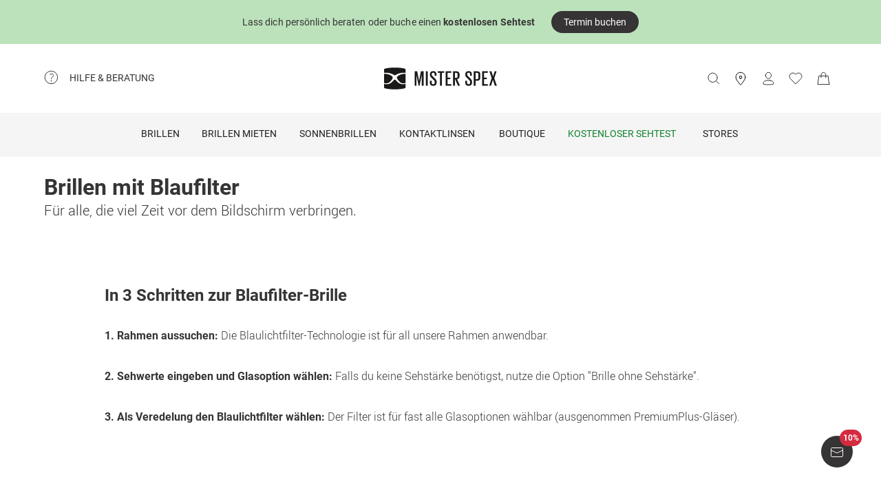

--- FILE ---
content_type: text/html; charset=utf-8
request_url: https://www.misterspex.de/l/pg/150895
body_size: 45218
content:
<!DOCTYPE html><html lang="de-DE" class="notranslate" translate="no"><head><meta charSet="utf-8" data-next-head=""/><meta name="viewport" content="width=device-width, initial-scale=1.0" data-next-head=""/><meta name="format-detection" content="telephone=no" data-next-head=""/><link rel="preload" href="//d26hhearhq0yio.cloudfront.net/fonts/Roboto/Roboto-Light-webfont.woff" as="font" crossorigin="anonymous" data-next-head=""/><link rel="preload" href="//d26hhearhq0yio.cloudfront.net/fonts/Roboto/roboto-v18-latin-regular.woff2" as="font" crossorigin="anonymous" data-next-head=""/><link rel="preload" href="//d26hhearhq0yio.cloudfront.net/fonts/Roboto/roboto-v18-latin-500.woff2" as="font" crossorigin="anonymous" data-next-head=""/><link rel="preload" href="//d26hhearhq0yio.cloudfront.net/fonts/Roboto/roboto-v18-latin-700.woff2" as="font" crossorigin="anonymous" data-next-head=""/><meta name="p:domain_verify" content="54109d8fea3d928bbefc88c32db24e88" data-next-head=""/><link rel="canonical" href="https://www.misterspex.de/l/pg/150895" data-next-head=""/><link rel="alternate" hrefLang="de" href="https://www.misterspex.de/l/pg/150895" data-next-head=""/><link rel="alternate" hrefLang="de-de" href="https://www.misterspex.de/l/pg/150895" data-next-head=""/><link rel="alternate" hrefLang="de-at" href="https://www.misterspex.at/l/pg/150895" data-next-head=""/><link rel="alternate" hrefLang="de-ch" href="https://www.misterspex.ch/l/pg/150895" data-next-head=""/><meta name="description" content="Blaulichtfilter Brillen für Handy &amp; PC – individuell verglasbar, mit oder ohne Sehstärke. Ab 89,85 €, jetzt online anprobieren &amp; bestellen." data-next-head=""/><title data-next-head="">Blaulichtfilter Brille kaufen – entspanntes Sehen am Handy &amp; PC</title><meta name="google" content="notranslate"/><link rel="preload" href="/__service/product-browse-service/_next/static/css/d5b575323daaf58a.css" as="style"/><link rel="preload" href="/__service/product-browse-service/_next/static/css/a738245d05d30df7.css" as="style"/><script data-testid="breadcrumbs-json-ld" type="application/ld+json" data-next-head=""></script><link rel="stylesheet" href="/__service/product-browse-service/_next/static/css/d5b575323daaf58a.css" data-n-g=""/><link rel="stylesheet" href="/__service/product-browse-service/_next/static/css/a738245d05d30df7.css" data-n-p=""/><noscript data-n-css=""></noscript><script defer="" noModule="" src="/__service/product-browse-service/_next/static/chunks/polyfills-42372ed130431b0a.js"></script><script src="/__service/product-browse-service/_next/static/chunks/webpack-3687a98e1284694d.js" defer=""></script><script src="/__service/product-browse-service/_next/static/chunks/framework-77dff60c8c44585c.js" defer=""></script><script src="/__service/product-browse-service/_next/static/chunks/main-fc161d6b3436e1be.js" defer=""></script><script src="/__service/product-browse-service/_next/static/chunks/pages/_app-a4b2fc0ab06f452b.js" defer=""></script><script src="/__service/product-browse-service/_next/static/chunks/3942-c285b12af2e07929.js" defer=""></script><script src="/__service/product-browse-service/_next/static/chunks/5383-2656bce423fd0128.js" defer=""></script><script src="/__service/product-browse-service/_next/static/chunks/920-c87407d79608d4db.js" defer=""></script><script src="/__service/product-browse-service/_next/static/chunks/9304-721718383435a2cf.js" defer=""></script><script src="/__service/product-browse-service/_next/static/chunks/716-4abafe87cbe0874c.js" defer=""></script><script src="/__service/product-browse-service/_next/static/chunks/5609-5ca21c4b70957ec7.js" defer=""></script><script src="/__service/product-browse-service/_next/static/chunks/3668-dd963596c02e1866.js" defer=""></script><script src="/__service/product-browse-service/_next/static/chunks/8828-7508f5ca1d9f1c47.js" defer=""></script><script src="/__service/product-browse-service/_next/static/chunks/pages/l/%5Bcattype%5D/%5B...catid%5D-1e9d33cd43bfd358.js" defer=""></script><script src="/__service/product-browse-service/_next/static/WxNdStgx37FsQapOSf8C4/_buildManifest.js" defer=""></script><script src="/__service/product-browse-service/_next/static/WxNdStgx37FsQapOSf8C4/_ssgManifest.js" defer=""></script></head><body class="relative overflow-x-hidden"><div id="skip-to-main-content-portal"></div><div id="dy-banner-root"><aside id="TopBanner-module_topBanner__yQtV5" class="TopBanner-module_topBanner__yQtV5 " style="background-color:#bce2bc" data-testid="top-banner"><a class="TopBanner-module_clickableMobileBannerLink__Uy6vl" href="/c/svc/722" data-testid="top-banner-clickable-wrapper" aria-label="Lass dich persönlich beraten oder buche einen &lt;b&gt;kostenlosen Sehtest&lt;/b&gt;"></a><div class="TopBanner-module_topBannerTextContainer__nbmUE" style="color:#363434">Lass dich persönlich beraten oder buche einen <b>kostenlosen Sehtest</b></div><svg width="20" height="20" viewBox="0 0 25 24" fill="none" xmlns="http://www.w3.org/2000/svg" role="img" color="#363434" class="TopBanner-module_topBannerIcon__wLLD2"><path d="M9.485 3.515 17.971 12l-8.486 8.485" stroke="currentColor" stroke-linecap="round" stroke-linejoin="round"></path></svg><div class="TopBanner-module_topBannerButtonContainer__-3qOJ"><a href="/c/svc/722" class="TopBannerLinkButton-module_topBannerLinkButton__HCcCv" data-testid="top-banner-link-button">Termin buchen</a></div></aside></div><div id="usp-header-portal"></div><div>
    <script 
      async 
      src='/__service/headerService/webcomponents/bundle/index.js?bustkey=17e803fa' 
      onload='webcomponentsBundle.defineCustomElements()'>
    </script><link href="/__service/headerService/index.css?bustkey=17e803fa" rel="stylesheet"/><style>
            * {
              font-family: Roboto, Arial, sans-serif;
            }
          
            @media (max-width: 1023px) {
              body.modal--open {
                overflow: hidden;
              }
            }
            
            .sidemenu--open {
              overflow: hidden;
            }
          </style><div class="components_app__a7415"><header class="components_menu__b5755" id="header-menu"><div class="components_serviceWrapper__720ed"><div class="Service_service__395f5" id="service" data-hoverable-navigation-link="true"><div class="Service_service__controls__0fb64" id="service-controls"><a id="service-link" href="/c/svc/800" data-tracking="nav.help" class="js-subnav-entrypoint"><svg xmlns="http://www.w3.org/2000/svg" width="21" height="21" viewBox="0 0 21 21" fill="none"><title></title><path d="M10.4167 19.5833C15.4793 19.5833 19.5833 15.4793 19.5833 10.4167C19.5833 5.35406 15.4793 1.25 10.4167 1.25C5.35406 1.25 1.25 5.35406 1.25 10.4167C1.25 15.4793 5.35406 19.5833 10.4167 19.5833Z" stroke="#363434" stroke-miterlimit="10" stroke-linecap="round" stroke-linejoin="round"></path><path d="M10.4168 16.2499C10.8771 16.2499 11.2502 15.8768 11.2502 15.4166C11.2502 14.9563 10.8771 14.5833 10.4168 14.5833C9.95659 14.5833 9.5835 14.9563 9.5835 15.4166C9.5835 15.8768 9.95659 16.2499 10.4168 16.2499Z" fill="#363434"></path><path d="M8.62744 5.88322C10.2774 5.15405 12.4124 5.24072 13.1416 6.42072C13.8708 7.60072 13.3674 8.97322 12.1174 10.0324C10.8674 11.0916 10.4166 11.6666 10.4166 12.4999" stroke="#363434" stroke-miterlimit="10" stroke-linecap="round" stroke-linejoin="round"></path></svg><span>Hilfe &amp; Beratung</span></a><nav id="service-navigation" aria-labelledby="service-link" class="js-subnav-menuitem-container"><div class="Service_serviceWrapper__ff023"><div class="Service_linkGroup__1b144"><h3>Unsere Services</h3><a class="Service_iconLink__8cec7" href="/c/svc/819" data-tracking="nav.help.1.1.help.benefits-and-services.how-to">So einfach geht&#x27;s</a><a class="Service_iconLink__8cec7" href="/c/rat/165" data-tracking="nav.help.1.2.help.benefits-and-services.home-trial">Zu Hause anprobieren</a><a class="Service_iconLink__8cec7" href="/l/pg/100508" data-tracking="nav.help.1.3.online-try-on-glasses">Virtuelle Anprobe</a><a class="Service_iconLink__8cec7" href="/c/svc/801" data-tracking="nav.help.1.3.online-try-on-glasses">Neuverglasung deiner Brille</a></div><div class="Service_linkGroup__1b144"><h3>Noch Fragen?</h3><a class="Service_iconLink__8cec7" href="/c/svc/800" data-tracking="nav.help.2.1.help"><svg class="Service_serviceIcon__13f43" xmlns="http://www.w3.org/2000/svg" version="1.1" width="20" height="20" viewBox="0 0 1024 1024"><title></title><path d="M668.244 473.53999999999996C700.294 441.49 716.3190000000001 403.03 716.3190000000001 358.1600000000001C716.3190000000001 302.0720000000001 696.2880000000001 253.99700000000007 656.225 213.93500000000006S568.088 153.841 512 153.841C455.912 153.841 407.837 173.87199999999996 367.775 213.93500000000006S307.681 302.0720000000001 307.681 358.1600000000001H408.639C408.639 330.91700000000003 419.055 306.8800000000001 439.88800000000003 286.047S484.75800000000004 254.798 512.001 254.798C539.244 254.798 563.281 265.21400000000006 584.114 286.047S615.363 330.91700000000003 615.363 358.1600000000001C615.363 385.40300000000013 604.947 409.44000000000005 584.114 430.27300000000014L521.616 495.1740000000002C481.553 538.4420000000001 461.522 586.5160000000001 461.522 639.3990000000001V665.8400000000001H562.48C562.48 612.9570000000001 582.511 564.8820000000001 622.5740000000001 521.6150000000001L668.2450000000001 473.5400000000002zM562.479 870.16V769.202H461.5210000000001V870.16H562.479zM512 0C653.021 0 773.608 50.077999999999975 873.765 150.235S1024 370.97900000000004 1024 512C1024 653.021 973.922 773.608 873.765 873.765S653.021 1024 512 1024C370.97900000000004 1024 250.392 973.922 150.235 873.765S0 653.021 0 512C0 370.97900000000004 50.078 250.39200000000005 150.235 150.235S370.97900000000004 0 512 0V0z" id="questionmark"></path></svg>Fragen &amp; Antworten</a><a class="Service_iconLink__8cec7" href="tel:03032500050" data-tracking="nav.help.2.3.contact.phone"><svg class="Service_serviceIcon__13f43" xmlns="http://www.w3.org/2000/svg" width="20" height="20" viewBox="0 0 32 32" version="1.1"><title></title><defs></defs><g stroke="none" stroke-width="1" fill="none" fill-rule="evenodd" fill-opacity="0.87"><g id="phone" fill="#000000"><path d="M29.978903,25.4088774 C29.978903,25.4088774 30.3341406,23.6833834 28.1292172,22.655262 C25.9251688,21.6280156 23.3273841,20.5255194 22.3456682,20.5255194 C21.3604524,20.5255194 20.8485952,21.0023928 20.6141033,21.223767 C19.7128846,22.1888886 20.9500917,23.4261343 18.4756776,23.4261343 C17.2375956,23.4261343 14.1437031,21.5702658 12.2878926,19.7143973 C10.4312071,17.8576538 8.57539656,14.7636646 8.57539656,13.5264189 C8.57539656,11.0519275 9.81260358,12.2891732 10.7776951,11.3870513 C10.9981874,11.1525522 11.4759208,10.641554 11.4759208,9.65543239 C11.4759208,8.67368582 10.3734591,6.07494489 9.34536981,3.87170259 C8.31728053,1.66671028 6.5909655,2.02195904 6.5909655,2.02195904 C6.5909655,2.02195904 1.99912503,1.78308488 2,9.41830822 C2,13.9945422 6.16135543,19.6513975 9.22374904,22.7760116 C12.2861426,25.8997507 18.004069,29.9999864 22.581035,30.0008614 C30.2151448,30.0008614 29.978903,25.4088774 29.978903,25.4088774 L29.978903,25.4088774 Z" id="Shape"></path></g></g></svg>030 325 000 50</a><a class="Service_iconLink__8cec7" href="/c/svc/857" data-tracking="nav.header.chatbot"><img src="https://media.misterspex.com/image/upload/t_DEFAULT_OPTIMIZED/v1733236580/Content/Icons/message.256x256.png" alt="service icon" class="Service_serviceIcon__13f43"/>Service-Chat</a></div></div></nav></div></div></div><div class="components_hamburger__bfbea"><button class="BurgerMenu_wrapper__ae7cf" id="burger-menu-btn" data-tracking="header.mainNav.open"><svg viewBox="0 0 24 24" fill="none" xmlns="http://www.w3.org/2000/svg" role="img" id="menu-icon-open" style="height:24px" class="Icon_icon__ BurgerMenu_burger__0de14" aria-label="Hauptnavigation öffnen"><path d="M3.5 12h17m-17-6.5h17m-17 13h17" stroke="currentColor" stroke-miterlimit="10" stroke-linecap="round"></path></svg><svg viewBox="0 0 24 24" fill="none" xmlns="http://www.w3.org/2000/svg" role="img" id="menu-icon-close" style="height:24px" class="Icon_icon__ BurgerMenu_close__1239e" aria-label="Hauptnavigation schließen"><path d="m20.5 3.5-17 17m0-17 17 17" stroke="currentColor" stroke-miterlimit="10" stroke-linecap="round" stroke-linejoin="round"></path></svg></button></div><div class="components_logo__303ef"><a href="/" data-tracking="header.logo" aria-labelledby="msxLogoTitleDesktop"><svg class="components_msxLogo__60293" xmlns="http://www.w3.org/2000/svg" width="236px" height="46px" viewBox="0 0 236 46" version="1.1"><title id="msxLogoTitleDesktop">Mister Spex</title><g stroke="none" stroke-width="1" fill="none" fill-rule="evenodd"><g transform="translate(-344.000000, -66.000000)" fill="#1A1918"><g id="Group" transform="translate(344.000000, 66.000000)"><path d="M78.6821489,16.2717615 L78.5449007,16.2717615 L74.2613333,38.0234312 L72.2574255,38.0234312 L67.7914184,16.2717615 L67.7010355,16.2717615 L67.7010355,38.0234312 L64.1685674,38.0234312 L64.1685674,7.95377982 L69.2500993,7.95377982 L73.2600071,27.9511193 L73.3060355,27.9511193 L77.0874752,7.95377982 L82.6259433,7.95377982 L82.6259433,38.0234312 L78.6821489,38.0234312 L78.6821489,16.2717615" id="Fill-1"></path><path d="M87.3902979,7.95377982 L91.3997872,7.95377982 L91.3997872,38.0234312 L87.3902979,38.0234312 L87.3902979,7.95377982 Z" id="Fill-2"></path><path d="M95.7959149,31.5884954 L95.7959149,27.6759633 L99.5790284,27.6759633 L99.5790284,31.6809174 C99.5790284,33.7952294 100.58161,35.0819633 102.859177,35.0819633 C105.000752,35.0819633 105.957723,33.6568073 105.957723,31.6809174 L105.957723,30.2557615 C105.957723,28.1887156 105.182773,27.5835413 103.269667,25.7452294 L100.170702,22.6657615 C97.2537589,19.7719817 95.8888085,18.5679633 95.8888085,15.1677615 L95.8888085,14.0658716 C95.8888085,10.2964037 98.1667943,7.63093578 102.721929,7.63093578 C107.507206,7.63093578 109.55756,9.97482569 109.55756,14.2486055 L109.55756,17.1896514 L105.865248,17.1896514 L105.865248,14.1110275 C105.865248,11.9064037 104.817475,10.8939817 102.768376,10.8939817 C100.900461,10.8939817 99.6689929,11.9515596 99.6689929,14.0194495 L99.6689929,14.8921835 C99.6689929,16.8689174 100.763631,17.4736697 102.540326,19.2204037 L105.775284,22.4374495 C108.554142,25.2869174 109.92244,26.4436697 109.92244,29.8426055 L109.92244,31.4517615 C109.92244,35.4039633 107.734418,38.3433211 102.813567,38.3433211 C97.8927163,38.3433211 95.7959149,35.5415413 95.7959149,31.5884954" id="Fill-3"></path><path d="M112.156489,7.95377982 L125.461617,7.95377982 L125.461617,11.2615596 L120.85878,11.2615596 L120.85878,38.0234312 L116.803681,38.0234312 L116.803681,11.2615596 L112.156489,11.2615596 L112.156489,7.95377982" id="Fill-4"></path><path d="M128.648872,7.95377982 L140.542184,7.95377982 L140.542184,11.2615596 L132.660035,11.2615596 L132.660035,21.1038716 L138.355,21.1038716 L138.355,24.3664954 L132.660035,24.3664954 L132.660035,34.7139633 L140.542184,34.7139633 L140.542184,38.0234312 L128.648872,38.0234312 L128.648872,7.95377982" id="Fill-5"></path><path d="M148.151092,11.2615596 L148.151092,21.5638716 L150.565908,21.5638716 C152.753092,21.5638716 153.756092,20.4602936 153.756092,18.4844037 L153.756092,14.2950275 C153.756092,12.2739817 152.753092,11.2615596 150.565908,11.2615596 L148.151092,11.2615596 L148.151092,11.2615596 Z M148.151092,23.5874495 L148.151092,38.0234312 L144.140766,38.0234312 L144.140766,7.95377982 L151.021589,7.95377982 C155.849965,7.95377982 157.764745,10.3432477 157.764745,14.4334495 L157.764745,18.1636697 C157.764745,21.7478716 156.260035,23.8166055 152.616262,24.2749174 L158.676943,38.0234312 L154.392957,38.0234312 L148.151092,23.5874495 L148.151092,23.5874495 Z" id="Fill-6"></path><path d="M169.727518,31.5884954 L169.727518,27.6759633 L173.509794,27.6759633 L173.509794,31.6809174 C173.509794,33.7952294 174.511539,35.0819633 176.789106,35.0819633 C178.931936,35.0819633 179.888071,33.6568073 179.888071,31.6809174 L179.888071,30.2557615 C179.888071,28.1887156 179.113121,27.5835413 177.19834,25.7452294 L174.10105,22.6657615 C171.184525,19.7719817 169.818738,18.5679633 169.818738,15.1677615 L169.818738,14.0658716 C169.818738,10.2964037 172.096305,7.63093578 176.652695,7.63093578 C181.437972,7.63093578 183.486652,9.97482569 183.486652,14.2486055 L183.486652,17.1896514 L179.796851,17.1896514 L179.796851,14.1110275 C179.796851,11.9064037 178.750752,10.8939817 176.697887,10.8939817 C174.83039,10.8939817 173.599759,11.9515596 173.599759,14.0194495 L173.599759,14.8921835 C173.599759,16.8689174 174.693979,17.4736697 176.471511,19.2204037 L179.704376,22.4374495 C182.484908,25.2869174 183.851113,26.4436697 183.851113,29.8426055 L183.851113,31.4517615 C183.851113,35.4039633 181.664766,38.3433211 176.743496,38.3433211 C171.823482,38.3433211 169.727518,35.5415413 169.727518,31.5884954" id="Fill-7"></path><path d="M191.465461,11.2615596 L191.465461,24.5057615 L194.017106,24.5057615 C196.205546,24.5057615 197.208965,23.4021835 197.208965,21.3798716 L197.208965,14.2950275 C197.208965,12.2739817 196.205546,11.2615596 194.017106,11.2615596 L191.465461,11.2615596 L191.465461,11.2615596 Z M187.456809,7.95377982 L194.473206,7.95377982 C199.302418,7.95377982 201.172426,10.3432477 201.172426,14.4334495 L201.172426,21.1034495 C201.172426,25.1472294 199.302418,27.6759633 194.473206,27.6759633 L191.465461,27.6759633 L191.465461,38.0234312 L187.456809,38.0234312 L187.456809,7.95377982 L187.456809,7.95377982 Z" id="Fill-8"></path><path d="M204.886496,7.95377982 L216.777716,7.95377982 L216.777716,11.2615596 L208.895567,11.2615596 L208.895567,21.1038716 L214.59095,21.1038716 L214.59095,24.3664954 L208.895567,24.3664954 L208.895567,34.7139633 L216.777716,34.7139633 L216.777716,38.0234312 L204.886496,38.0234312 L204.886496,7.95377982" id="Fill-9"></path><path d="M224.887078,22.0698716 L220.149085,7.95377982 L224.295823,7.95377982 L227.760085,18.7144037 L231.267447,7.95377982 L235.094915,7.95377982 L230.311312,22.2530275 L235.640979,38.0234312 L231.449468,38.0234312 L227.440397,25.7000734 L223.521291,38.0234312 L219.694241,38.0234312 L224.887078,22.0698716" id="Fill-10"></path><path d="M39.7258298,34.9553578 C35.5451986,34.9553578 31.9746525,33.6593394 29.1087589,31.1010642 C27.4676383,29.6353945 25.9901277,28.0102018 24.7385745,26.5947523 C24.6938014,26.5728073 24.6615816,26.5453761 24.6368936,26.5158349 C24.0410355,25.8102202 23.3610709,25.5084771 22.5764965,25.5055229 C21.791922,25.5084771 21.1123759,25.8102202 20.5165177,26.5158349 C20.4914113,26.5453761 20.4596099,26.5728073 20.4148369,26.5947523 C19.1628652,28.0102018 17.685773,29.6353945 16.044234,31.1010642 C13.1787589,33.6593394 9.60779433,34.9553578 5.42716312,34.9553578 C3.7718156,34.9553578 2.00976596,34.7494128 0.190390071,34.3438532 L0.172397163,34.338789 L0.172397163,41.5105688 C0.172397163,42.6348257 1.01095035,43.2083486 2.18969504,43.5472294 C3.37053191,43.8852661 10.4748014,45.7041651 22.5764965,45.7041651 C34.6786099,45.7041651 41.782461,43.8852661 42.9632979,43.5472294 C44.142461,43.2083486 44.9810142,42.6348257 44.9810142,41.5105688 L44.9810142,34.338789 L44.9630213,34.3438532 C43.143227,34.7494128 41.3811773,34.9553578 39.7258298,34.9553578" id="Fill-11"></path><path d="M31.1306596,16.4127156 C29.0192128,17.7918716 26.8801489,19.8091193 26.8801489,20.9975229 C26.8801489,21.1798349 26.8826596,21.343578 26.8901915,21.5001468 C26.8939574,21.5001468 26.8977234,21.5005688 26.9014894,21.5005688 C26.9609078,22.2066055 27.1868652,22.8197982 28.0396454,24.3462385 C28.0521986,24.3660734 28.0601489,24.3842202 28.0680993,24.403211 L28.0932057,24.4551193 C29.5359858,26.8315046 31.5327801,29.0635596 34.0308652,31.0879817 C35.8322482,32.5485872 38.134922,33.0841284 40.8744468,33.0841284 L40.8757021,33.0841284 C42.136461,33.0841284 43.5181489,32.9258716 44.9805957,32.614844 L44.9805957,23.3544954 L44.9810142,23.3549174 L44.9810142,13.5100734 C40.2543191,12.9386606 35.7648794,13.8789174 31.1306596,16.4127156" id="Fill-12"></path><path d="M0.172815603,32.614844 C1.63484397,32.9258716 3.01695035,33.0841284 4.27770922,33.0841284 L4.27896454,33.0841284 C7.01848936,33.0841284 9.32074468,32.5485872 11.1225461,31.0879817 C13.6202128,29.0635596 15.6170071,26.8315046 17.0602057,24.4551193 L17.0853121,24.403211 C17.0932624,24.3842202 17.1007943,24.3660734 17.1133475,24.3462385 C17.9661277,22.8197982 18.1925035,22.2066055 18.2515035,21.5005688 C18.2556879,21.5005688 18.2594539,21.5001468 18.2632199,21.5001468 C18.2707518,21.343578 18.272844,21.1798349 18.272844,20.9975229 C18.272844,19.8091193 16.1341986,17.7918716 14.0223333,16.4127156 C9.38853191,13.8789174 4.8990922,12.9386606 0.172397163,13.5100734 L0.172397163,23.3549174 L0.172815603,23.3544954 L0.172815603,32.614844" id="Fill-13"></path><path d="M4.56015603,11.0155229 C10.1082482,11.0155229 15.7973546,12.581633 20.1687943,15.3104037 L20.5181915,15.5193028 C21.2236809,15.9472294 22.0454965,16.3882385 22.5764965,16.3899266 C23.1074965,16.3882385 23.9293121,15.9472294 24.6348014,15.5193028 L24.9841986,15.3104037 C29.3560567,12.581633 35.0447447,11.0155229 40.5928369,11.0155229 C42.2799858,11.0155229 44.9680426,11.1961468 44.9680426,11.1961468 L44.9805957,4.42992661 C44.9805957,3.30651376 44.1152624,2.76084404 42.9632979,2.39453211 C41.810078,2.02779817 34.6380213,0.236752294 22.5764965,0.236752294 C10.5153901,0.236752294 3.34291489,2.02779817 2.18969504,2.39453211 C1.03814894,2.76084404 0.172815603,3.30651376 0.172815603,4.42992661 L0.184950355,11.1961468 C0.184950355,11.1961468 2.87342553,11.0155229 4.56015603,11.0155229" id="Fill-14"></path></g></g></g></svg><svg class="components_msxLogoMobile__81192" xmlns="http://www.w3.org/2000/svg" width="32" height="32" viewBox="0 0 32 32" fill="none"><title id="msxLogoTitleMobile">Mister Spex</title><path d="M28.0587 24.4706C25.1496 24.4706 22.6158 23.5294 20.5513 21.7411C19.4252 20.7059 18.393 19.5764 17.4545 18.5412C17.4545 18.5412 17.3607 18.5411 17.3607 18.447C16.9853 17.9764 16.4223 17.6941 15.8592 17.6941C15.2962 17.6941 14.827 17.8823 14.3578 18.447C14.3578 18.447 14.3578 18.447 14.2639 18.5412C13.4194 19.5764 12.2933 20.7059 11.1672 21.7411C9.10264 23.5294 6.66276 24.4706 3.65982 24.4706C2.53372 24.4706 1.21994 24.2823 0 24V29.0823C0 29.8353 0.56305 30.3059 1.40762 30.4941C2.2522 30.7764 7.22581 32 15.8592 32C24.3988 32 29.4663 30.6823 30.3108 30.4941C31.1554 30.2117 31.7185 29.8353 31.7185 29.0823V24C30.4985 24.2823 29.2786 24.4706 28.0587 24.4706Z" fill="#231F20"></path><path d="M22.0527 11.3883C20.5513 12.3294 19.0498 13.7412 19.0498 14.5883C19.0498 14.6824 19.0498 14.8706 19.0498 14.9647C19.0498 15.4353 19.2375 15.9059 19.8944 16.9412C20.9266 18.6353 22.3343 20.1412 24.1173 21.6471C25.431 22.6824 27.0263 23.0588 28.997 23.0588C29.8416 23.0588 30.8738 22.9647 31.9061 22.6824V16.1883V9.22355C28.434 8.9412 25.2434 9.60002 22.0527 11.3883Z" fill="#231F20"></path><path d="M0.09375 22.7764C1.12601 22.9647 2.06442 23.1529 3.00284 23.1529C4.97352 23.1529 6.56882 22.7765 7.88261 21.7412C9.6656 20.3294 11.0732 18.7294 12.1055 17.0353C12.6685 16 12.8562 15.5294 12.9501 15.0588C12.9501 14.9647 12.9501 14.8706 12.9501 14.6823C12.9501 13.8353 11.4486 12.4235 9.94712 11.4823C6.66266 9.6941 3.47205 9.03528 0.187592 9.41175V16.3765V22.7764H0.09375Z" fill="#231F20"></path><path d="M3.19063 7.62353C7.13198 7.62353 11.1672 8.75294 14.2639 10.6353L14.5455 10.8235C15.0147 11.1059 15.5777 11.3882 16.0469 11.3882C16.4223 11.3882 16.9854 11.1059 17.5484 10.8235L17.8299 10.6353C20.9267 8.75294 24.9619 7.62353 28.9032 7.62353C30.1232 7.62353 32 7.71765 32 7.71765V2.91765C32 2.16471 31.3431 1.78824 30.5924 1.50588C29.7478 1.22353 24.6804 0 16.1408 0C7.60119 0 2.53374 1.22353 1.68917 1.50588C0.844592 1.78824 0.281542 2.16471 0.281542 2.91765V7.71765C0.0938586 7.71765 2.06453 7.62353 3.19063 7.62353Z" fill="#231F20"></path></svg></a></div><button type="button" id="search-button" class="Search_button__65081 Search_searchBox__e27b2" title="Suche"><svg viewBox="0 0 24 24" fill="none" xmlns="http://www.w3.org/2000/svg" role="img" style="height:24px;vertical-align:middle;color:#363434" class="Icon_icon__" width="20"><path d="m22.5 21.5-5.344-5.344M19.5 10.5a8 8 0 1 1-16 0 8 8 0 0 1 16 0z" stroke="currentColor" stroke-miterlimit="10" stroke-linecap="round" stroke-linejoin="round"></path></svg><iframe data-is-visible="false" id="search-iframe" class="Search_searchIframe__f90f9" title="search"></iframe></button><div class="components_iconsWrapper__fde54"><div class="components_icons__09e70"><a class="Icons_icon__323a8 Icons_storeIcon__a699d" href="/c/svc/722" data-tracking="header.stores" aria-label="stores"><svg viewBox="0 0 32 32" fill="none" xmlns="http://www.w3.org/2000/svg" role="img" style="height:32px" class="Icon_icon__"><path d="M27 13c0 6.8-11 18-11 18S5 19.9 5 13C5 6 10.7 2 16 2s11 4.1 11 11z" stroke="currentColor" stroke-miterlimit="10" stroke-linecap="round" stroke-linejoin="round"></path><path d="M16 16a3 3 0 1 0 0-6 3 3 0 0 0 0 6z" stroke="currentColor" stroke-miterlimit="10" stroke-linecap="round" stroke-linejoin="round"></path></svg></a><div class="Icons_iconsMenu__c97a0"><account-icon></account-icon><mini-wishlist locale="de-DE"></mini-wishlist><mini-basket locale="de-DE"></mini-basket></div></div></div></header><div class="Navigation_navMenuWrapper__7574c"><nav class="Navigation_navigationWrapper__9d712" id="nav-menu-root"><div class="Navigation_mobileHeadline__1fd4b" id="main-headline"></div><div class="Navigation_contentWrapper__469aa" id="nav-wrapper"><div class="Navigation_sectionWrapper__810c9"><div class="Navigation_sectionMobileHeadline__5400a"><p>Hallo!</p><a id="mobile-navigation-login-link">Melde dich an</a><a id="mobile-navigation-openaccount-link">Dein Benutzerkonto ansehen</a><h2 class="Navigation_navigationHeading__22144">Kategorien</h2></div><div data-hoverable-navigation-link="true" class="Navigation_sectionItem__cd2fc"><a class="Button_buttonWrapper__1bad9 js-subnav-entrypoint" href="/l/pg/100266" data-tracking="nav.glasses" title="Brillen">Brillen</a><a data-tracking="nav.glasses" class="MobileLink_mobileLink__ed1e2 nav-menu-item js-subnav-entrypoint" role="button" tabindex="0"><span>Brillen</span><svg width="7" height="14" viewBox="0 0 7 14" fill="none" xmlns="http://www.w3.org/2000/svg"><path d="M0.656855 1.34315L6.31371 7L0.656855 12.6569" stroke="#363434" stroke-linecap="round" stroke-linejoin="round"></path></svg></a><div class="Navigation_subnavigationWrapper__da738 sub-nav-content js-subnav-menuitem-container" id="flyout-Brillen"><div class="Navigation_subnavigation__f1828"><button class="Navigation_subnavigation__close__0262e close-subnav-btn"><svg xmlns="http://www.w3.org/2000/svg" width="20px" height="20px" viewBox="0 0 20 20" version="1.1"><title></title><g stroke="none" stroke-width="1" fill="none" fill-rule="evenodd" fill-opacity="0.87"><g transform="translate(-207.000000, -1847.000000)" fill="#000000"><g transform="translate(217.000000, 1857.000000) scale(-1, 1) rotate(-90.000000) translate(-217.000000, -1857.000000) translate(207.000000, 1847.000000)"><polygon transform="translate(11.000000, 10.375000) scale(1, -1) translate(-11.000000, -10.375000) " points="19.75 13.7939219 11 4.75 2.25 13.7939219 4.38452915 16 11 9.16215617 17.6160745 16"></polygon></g></g></g></svg><h2>Brillen</h2></button><div class="Navigation_subnavigation__content__dca8f" tabindex="-1"><div class="NavColumn_navColumn__7b3a2"><h3 class="NavColumn_headline__28901">Kategorien</h3><div class="Navigation_itemLinkWrapper__a2be6"><a class="Link_link__3f2a9" href="/l/pg/100266" data-tracking="mainnav.nav.glasses">Alle Brillen</a></div><div class="Navigation_itemLinkWrapper__a2be6"><a class="Link_link__3f2a9" href="/l/pg/100288" data-tracking="nav.glasses.1.1.glasses-women">Damenbrillen</a></div><div class="Navigation_itemLinkWrapper__a2be6"><a class="Link_link__3f2a9" href="/l/pg/100277" data-tracking="nav.glasses.1.2.glasses-men">Herrenbrillen</a></div><div class="Navigation_itemLinkWrapper__a2be6"><a class="Link_link__3f2a9" href="/l/pg/100779" data-tracking="nav.glasses.1.3.varifocal-glasses">Gleitsichtbrillen</a></div><div class="Navigation_itemLinkWrapper__a2be6"><a class="Link_link__3f2a9" href="/l/pg/150895" data-tracking="nav.glasses.1.3.bluefilter-glasses">Blaulichtfilter-Brillen</a></div><div class="Navigation_itemLinkWrapper__a2be6"><a class="Link_link__3f2a9" href="/l/pg/100602" data-tracking="nav.glasses.1.3.reading-glasses">Lesebrillen</a></div><div class="Navigation_itemLinkWrapper__a2be6"><a class="Link_link__3f2a9" href="/l/pg/100617" data-tracking="nav.glasses.1.6.round-glasses">Runde Brillen</a></div><div class="Navigation_itemLinkWrapper__a2be6"><a class="Link_link__3f2a9" href="/l/pg/100102" data-tracking="nav.glasses.1.7.cat-eye-pg">Cat Eye Brillen</a></div><div class="Navigation_itemLinkWrapper__a2be6"><a class="Link_link__3f2a9" href="/l/pg/100609" data-tracking="nav.glasses.1.8.frameless-pg">Randlose Brillen</a></div><div class="Navigation_itemLinkWrapper__a2be6"><a class="Link_link__3f2a9" href="/l/mix/100551" data-tracking="nav.glasses.1.9.sport-pg">Sportbrillen mit Sehstärke</a></div><div class="Navigation_itemLinkWrapper__a2be6"><a class="Link_link__3f2a9" href="/c/trd/150" data-tracking="nav.glasses.1.10.trends-pg">Brillentrends</a></div><div class="Navigation_itemLinkWrapper__a2be6"><a class="Link_link__3f2a9" href="/l/pg/100270" data-tracking="nav.pg.mainnav.nav.outlet.pg">Brillen Outlet</a></div><div class="Navigation_itemLinkWrapper__a2be6"><a class="Link_link__3f2a9" href="/l/pg/100550" data-tracking="nav.glasses.1.footer.pg.categories">Weitere Brillenkategorien</a></div></div><div class="NavColumn_navColumn__7b3a2"><h3 class="NavColumn_headline__28901">Brillen-Marken</h3><div class="Navigation_itemLinkWrapper__a2be6"><a class="Link_link__3f2a9" href="/l/mix/100909" data-tracking="nav.brands.3.1.mister-spex-collection">Unsere exklusiven Brillen-Marken</a></div><div class="Navigation_itemLinkWrapper__a2be6"><a class="Link_link__3f2a9" href="/l/pgb/120374" data-tracking="nav.brands.1.1.ray-ban">Ray-Ban Brillen</a></div><div class="Navigation_itemLinkWrapper__a2be6"><a class="Link_link__3f2a9" href="/l/pgb/120321" data-tracking="nav.brands.1.4.oakley">Oakley Brillen</a></div><div class="Navigation_itemLinkWrapper__a2be6"><a class="Link_link__3f2a9" href="/l/pgb/120195" data-tracking="nav.brands.1.5.Humphreys">HUMPHREY´S Brillen</a></div><div class="Navigation_itemLinkWrapper__a2be6"><a class="Link_link__3f2a9" href="/l/pgb/120265" data-tracking="nav.brands.1.5.marco-polo">MARC O&#x27;POLO Brillen</a></div><div class="Navigation_itemLinkWrapper__a2be6"><a class="Link_link__3f2a9" href="/l/pgb/120062" data-tracking="nav.brands.1.2.calvin.klein.pg">Calvin Klein Brillen</a></div><div class="Navigation_itemLinkWrapper__a2be6"><a class="Link_link__3f2a9" href="/l/pgb/120439" data-tracking="nav.brands.1.2.tommy-hilfiger">Tommy Hilfiger Brillen</a></div><div class="Navigation_itemLinkWrapper__a2be6"><a class="Link_link__3f2a9" href="/l/pgb/120147" data-tracking="nav.brands.1.3.esprit">Esprit Brillen</a></div><div class="Navigation_itemLinkWrapper__a2be6"><a class="Link_link__3f2a9" href="/l/pgb/120164" data-tracking="nav.brands.1.3.freigeist">FREIGEIST Brillen</a></div><div class="Navigation_itemLinkWrapper__a2be6"><a class="Link_link__3f2a9" href="/l/pgb/120138" data-tracking="nav.brands.1.5.emporio.armani.pg">Emporio Armani Brillen</a></div><div class="Navigation_itemLinkWrapper__a2be6"><a class="Link_link__3f2a9" href="/l/pgb/120183" data-tracking="nav.brands.1.3.guess.pg">Guess Brillen</a></div><div class="Navigation_itemLinkWrapper__a2be6"><a class="Link_link__3f2a9" href="/l/pgb/120071" data-tracking="nav.brands.1.5.Carrera">Carrera Brillen</a></div><div class="Navigation_itemLinkWrapper__a2be6"><a class="Link_link__3f2a9" href="/c/brd/401" data-tracking="nav.brands.1.footer.brands">Alle Brillen-Marken</a></div></div><div class="Navigation_imageGroup__721e5"><div class="NavColumn_navColumn__7b3a2"><h3 class="NavColumn_headline__28901"></h3><div class="ImageLink_imageLink__5eacf"><a href="/c/svc/470" data-tracking="nav.image.switch"><picture><source srcSet="https://media.misterspex.com/image/upload/t_DEFAULT_OPTIMIZED/v1759851120/Content/2025/05/Switch/Hero_Switch_LP_nav.jpg" media="(min-width: 1024px)"/><img src="https://media.misterspex.com/image/upload/v1759928933/Content/2025/05/Switch/Switch_nav_M.jpg" alt="Brillen mieten" loading="lazy"/></picture><div class="ImageLink_label__efef0"><span>Mister Spex Switch</span><svg viewBox="0 0 24 24" fill="none" xmlns="http://www.w3.org/2000/svg" role="img" style="height:24px" class="Icon_icon__"><path d="M8.5 12h7m0 0L12 8.5m3.5 3.5L12 15.5m9.5-3.5a9.5 9.5 0 1 1-19 0 9.5 9.5 0 0 1 19 0z" stroke="currentColor" stroke-linecap="round" stroke-linejoin="round"></path></svg></div></a></div></div><div class="NavColumn_navColumn__7b3a2"><h3 class="NavColumn_headline__28901"></h3><div class="ImageLink_imageLink__5eacf"><a href="/l/pgb/120183" data-tracking="nav.glasses_WKZ_Guess"><picture><source srcSet="https://media.misterspex.com/image/upload/t_DEFAULT_OPTIMIZED/v1758884006/Content/2025/09/GU_446x356px2.jpg" media="(min-width: 1024px)"/><img src="https://media.misterspex.com/image/upload/t_DEFAULT_OPTIMIZED/v1758884005/Content/2025/09/GU_576x248px2.jpg" alt="" loading="lazy" role="presentation"/></picture><div class="ImageLink_label__efef0"><span>Guess</span><svg viewBox="0 0 24 24" fill="none" xmlns="http://www.w3.org/2000/svg" role="img" style="height:24px" class="Icon_icon__"><path d="M8.5 12h7m0 0L12 8.5m3.5 3.5L12 15.5m9.5-3.5a9.5 9.5 0 1 1-19 0 9.5 9.5 0 0 1 19 0z" stroke="currentColor" stroke-linecap="round" stroke-linejoin="round"></path></svg></div></a></div></div></div><div class="NavColumn_navColumn__7b3a2"><h3 class="NavColumn_headline__28901">Service &amp; Beratung</h3><div class="Navigation_itemLinkWrapper__a2be6"><a class="Link_link__3f2a9" href="/c/svc/819" data-tracking="nav.glasses.4.1.help">So geht&#x27;s</a></div><div class="Navigation_itemLinkWrapper__a2be6"><a class="Link_link__3f2a9" href="/c/rat/165" data-tracking="nav.help.1.2.help.benefits-and-services.home-trial">Zu Hause anprobieren</a></div><div class="Navigation_itemLinkWrapper__a2be6"><a class="Link_link__3f2a9" href="/l/pg/100508" data-tracking="nav.glasses.4.3.ditto-try-on-pg">Virtuelle Anprobe</a></div><div class="Navigation_itemLinkWrapper__a2be6"><a class="Link_link__3f2a9" href="/c/svc/807" data-tracking="nav.glasses.4.4.questions-eyeglass-lenses">Unsere Qualitätsgläser</a></div><div class="Navigation_itemLinkWrapper__a2be6"><a class="Link_link__3f2a9" href="/c/svc/470" data-tracking="nav.glasses.4.3.ditto-switch">Brillen mieten statt kaufen</a></div><div class="Navigation_itemLinkWrapper__a2be6"><a class="Link_link__3f2a9" href="/c/rat/520" data-tracking="nav.glasses.4.11.Versicherung">Brillenzuschuss</a></div><div class="Navigation_itemLinkWrapper__a2be6"><a class="Link_link__3f2a9" href="/c/svc/801" data-tracking="nav.glasses.4.5.help.product-questions.lenses-inserted-in-own-glasses">Neuverglasung deiner Brille</a></div><div class="Navigation_itemLinkWrapper__a2be6"><a class="Link_link__3f2a9" href="/c/svc/803" data-tracking="nav.glasses.4.6.help.product-questions.fit-glasses">Brillenanpassung</a></div><div class="Navigation_itemLinkWrapper__a2be6"><a class="Link_link__3f2a9" href="/service/videoberatung" data-tracking="nav.video.consulting">Videoberatung</a></div><div class="Navigation_itemLinkWrapper__a2be6"><a class="Link_link__3f2a9" href="/c/rat/500" data-tracking="nav.glasses.4.7.glasses-guide">Brillen-Ratgeber</a></div><div class="Navigation_itemLinkWrapper__a2be6"><a class="Link_link__3f2a9" href="https://www.misterspex.de/c/per/200" data-tracking="nav.glasses.4.7.reading-glasses-guide">Lesebrillen-Ratgeber</a></div><div class="Navigation_itemLinkWrapper__a2be6"><a class="Link_link__3f2a9" href="/c/rat/527" data-tracking="nav.glasses.4.8.varifocal-glasses-guide">Gleitsichtbrillen-Ratgeber</a></div><div class="Navigation_itemLinkWrapper__a2be6"><a class="Link_link__3f2a9" href="/c/rat/410" data-tracking="nav.augen_ratgeber">Augengesundheit-Ratgeber</a></div><div class="Navigation_itemLinkWrapper__a2be6"><a class="Link_link__3f2a9" href="https://www.misterspex.de/unidays" data-tracking="nav.glasses.4.7.UNiDAYS_studentenrabatt">UNiDAYS studentenrabatt</a></div></div></div></div></div></div><div data-hoverable-navigation-link="true" class="Navigation_sectionItem__cd2fc"><a class="Button_buttonWrapper__1bad9" href="/c/svc/470" data-tracking="nav.MSX_Switch" title="Brillen mieten">Brillen mieten</a><a href="/c/svc/470" data-tracking="nav.MSX_Switch" class="MobileLink_mobileLink__ed1e2" tabindex="0"><span>Brillen mieten</span></a></div><div data-hoverable-navigation-link="true" class="Navigation_sectionItem__cd2fc"><a class="Button_buttonWrapper__1bad9 js-subnav-entrypoint" href="/l/sg/100738" data-tracking="nav.sunglasses" title="Sonnenbrillen">Sonnenbrillen</a><a data-tracking="nav.sunglasses" class="MobileLink_mobileLink__ed1e2 nav-menu-item js-subnav-entrypoint" role="button" tabindex="0"><span>Sonnenbrillen</span><svg width="7" height="14" viewBox="0 0 7 14" fill="none" xmlns="http://www.w3.org/2000/svg"><path d="M0.656855 1.34315L6.31371 7L0.656855 12.6569" stroke="#363434" stroke-linecap="round" stroke-linejoin="round"></path></svg></a><div class="Navigation_subnavigationWrapper__da738 sub-nav-content js-subnav-menuitem-container" id="flyout-Sonnenbrillen"><div class="Navigation_subnavigation__f1828"><button class="Navigation_subnavigation__close__0262e close-subnav-btn"><svg xmlns="http://www.w3.org/2000/svg" width="20px" height="20px" viewBox="0 0 20 20" version="1.1"><title></title><g stroke="none" stroke-width="1" fill="none" fill-rule="evenodd" fill-opacity="0.87"><g transform="translate(-207.000000, -1847.000000)" fill="#000000"><g transform="translate(217.000000, 1857.000000) scale(-1, 1) rotate(-90.000000) translate(-217.000000, -1857.000000) translate(207.000000, 1847.000000)"><polygon transform="translate(11.000000, 10.375000) scale(1, -1) translate(-11.000000, -10.375000) " points="19.75 13.7939219 11 4.75 2.25 13.7939219 4.38452915 16 11 9.16215617 17.6160745 16"></polygon></g></g></g></svg><h2>Sonnenbrillen</h2></button><div class="Navigation_subnavigation__content__dca8f" tabindex="-1"><div class="NavColumn_navColumn__7b3a2"><h3 class="NavColumn_headline__28901">Kategorien</h3><div class="Navigation_itemLinkWrapper__a2be6"><a class="Link_link__3f2a9" href="/l/sg/100738" data-tracking="nav.sunglasses.1.1.sunglasses">Alle Sonnenbrillen</a></div><div class="Navigation_itemLinkWrapper__a2be6"><a class="Link_link__3f2a9" href="/l/sg/100760" data-tracking="nav.sunglasses.1.2.sunglasses-women">Damen-Sonnenbrillen</a></div><div class="Navigation_itemLinkWrapper__a2be6"><a class="Link_link__3f2a9" href="/l/sg/100743" data-tracking="nav.sunglasses.1.3.sunglasses-men">Herren-Sonnenbrillen</a></div><div class="Navigation_itemLinkWrapper__a2be6"><a class="Link_link__3f2a9" href="/l/sg/100746" data-tracking="nav.sunglasses.1.4.sunglasses-prescription-lenses">Sonnenbrillen mit Sehstärke</a></div><div class="Navigation_itemLinkWrapper__a2be6"><a class="Link_link__3f2a9" href="/l/sg/130421" data-tracking="nav.sg.varifocals">Gleitsicht-Sonnenbrillen</a></div><div class="Navigation_itemLinkWrapper__a2be6"><a class="Link_link__3f2a9" href="/l/sg/100121" data-tracking="nav.sg.mainnav.nav.sale">Sonnenbrillen Outlet</a></div><div class="Navigation_itemLinkWrapper__a2be6"><a class="Link_link__3f2a9" href="/l/sgb/b/100295" data-tracking="nav.sunglasses.1.3.sunglasses-boutique">Boutique Sonnenbrillen</a></div><div class="Navigation_itemLinkWrapper__a2be6"><a class="Link_link__3f2a9" href="/l/pga/100001" data-tracking="nav.sunglasses.1.5.glasses_accessories">Sonnenbrillenzubehör</a></div><div class="Navigation_itemLinkWrapper__a2be6"><a class="Link_link__3f2a9" href="/c/brd/402" data-tracking="nav.sunglasses.1.7.sunglasses-inspiration">Sonnenbrillen-Marken</a></div><div class="Navigation_itemLinkWrapper__a2be6"><a class="Link_link__3f2a9" href="/l/sg/100422" data-tracking="nav.sunglasses.1.10.sunglasses-inspiration_MSXMarkenSG">Unsere exklusiven Sonnenbrillen-Marken</a></div><div class="Navigation_itemLinkWrapper__a2be6"><a class="Link_link__3f2a9" href="/l/sg/100742" data-tracking="nav.sunglasses.1.footer.trends">Weitere Sonnenbrillenkategorien</a></div></div><div class="NavColumn_navColumn__7b3a2"><h3 class="NavColumn_headline__28901">Sonnenbrillen-Marken</h3><div class="Navigation_itemLinkWrapper__a2be6"><a class="Link_link__3f2a9" href="/l/sgb/120287" data-tracking="nav.brands.3.1.mister-spex-collection-sg">Mister Spex Collection Sonnenbrillen</a></div><div class="Navigation_itemLinkWrapper__a2be6"><a class="Link_link__3f2a9" href="/l/sg/100597" data-tracking="nav.brands.3.1.mister-spex-collection">Ray-Ban Sonnenbrillen</a></div><div class="Navigation_itemLinkWrapper__a2be6"><a class="Link_link__3f2a9" href="/l/sgb/120322" data-tracking="nav.brands.oakley.sg">Oakley Sonnenbrillen</a></div><div class="Navigation_itemLinkWrapper__a2be6"><a class="Link_link__3f2a9" href="/l/sgb/120339" data-tracking="nav.brands.polaroid.sg">Polaroid Sonnenbrillen</a></div><div class="Navigation_itemLinkWrapper__a2be6"><a class="Link_link__3f2a9" href="/l/sgb/120081" data-tracking="nav.brands.chimi.sg">Chimi Sonnenbrillen</a></div><div class="Navigation_itemLinkWrapper__a2be6"><a class="Link_link__3f2a9" href="/l/sgb/120072" data-tracking="nav.brands.carrera.sg">Carrera Sonnenbrillen</a></div><div class="Navigation_itemLinkWrapper__a2be6"><a class="Link_link__3f2a9" href="/l/sgb/120419" data-tracking="nav.brands.superdry.sg">Superdry Sonnenbrillen</a></div><div class="Navigation_itemLinkWrapper__a2be6"><a class="Link_link__3f2a9" href="/l/sgb/120281" data-tracking="nav.brands.michael.kors.sg">Michael Kors Sonnenbrillen</a></div><div class="Navigation_itemLinkWrapper__a2be6"><a class="Link_link__3f2a9" href="/l/sgb/120184" data-tracking="nav.brands.guess.sg">Guess Sonnenbrillen</a></div><div class="Navigation_itemLinkWrapper__a2be6"><a class="Link_link__3f2a9" href="/l/sgb/120316" data-tracking="nav.brands.nike/sg">Nike Sonnenbrillen</a></div><div class="Navigation_itemLinkWrapper__a2be6"><a class="Link_link__3f2a9" href="/l/sgb/120440" data-tracking="nav.brands.tommy.hilfiger.sg">Tommy Hilfiger Sonnenbrillen</a></div><div class="Navigation_itemLinkWrapper__a2be6"><a class="Link_link__3f2a9" href="/c/brd/402" data-tracking="nav.brands.all.sg">Alle Sonnenbrillen-Marken</a></div></div><div class="Navigation_imageGroup__721e5"><div class="NavColumn_navColumn__7b3a2"><h3 class="NavColumn_headline__28901"></h3><div class="ImageLink_imageLink__5eacf"><a href="/c/trd/173" data-tracking="nav.sunglasses.2.1.inspiration"><picture><source srcSet="https://media.misterspex.com/image/upload/t_OPTIMIZED_JPEG/v1756798244/Content/2025/08/Trends%20AW%2025-26/Trends-AW-25_Horizontal-Menu_1784X1424PX_sg.jpg" media="(min-width: 1024px)"/><img src="https://media.misterspex.com/image/upload/t_OPTIMIZED_JPEG/v1756798242/Content/2025/08/Trends%20AW%2025-26/Trends-AW-25_Horizontal-Menu_2304X992PX_sg.jpg" alt="" loading="lazy" role="presentation"/></picture><div class="ImageLink_label__efef0"><span>Sonnenbrillentrends Herbst/Winter 2026</span><svg viewBox="0 0 24 24" fill="none" xmlns="http://www.w3.org/2000/svg" role="img" style="height:24px" class="Icon_icon__"><path d="M8.5 12h7m0 0L12 8.5m3.5 3.5L12 15.5m9.5-3.5a9.5 9.5 0 1 1-19 0 9.5 9.5 0 0 1 19 0z" stroke="currentColor" stroke-linecap="round" stroke-linejoin="round"></path></svg></div></a></div></div><div class="NavColumn_navColumn__7b3a2"><h3 class="NavColumn_headline__28901"></h3><div class="ImageLink_imageLink__5eacf"><a href="/l/sgb/110259?sortType=arrivalDate-desc" data-tracking="cmp_20250819_141836_WKZ_TBD"><picture><source srcSet="https://media.misterspex.com/image/upload/t_DEFAULT_OPTIMIZED/v1755606132/Content/2025/07/Navigation_Teaser_Logo_SG_Desktop.jpg" media="(min-width: 1024px)"/><img src="https://media.misterspex.com/image/upload/t_DEFAULT_OPTIMIZED/v1755606132/Content/2025/07/Navigation_Teaser_Logo_SG_Mobile.jpg" alt="" loading="lazy" role="presentation"/></picture><div class="ImageLink_label__efef0"><span>TBD Eyewear</span><svg viewBox="0 0 24 24" fill="none" xmlns="http://www.w3.org/2000/svg" role="img" style="height:24px" class="Icon_icon__"><path d="M8.5 12h7m0 0L12 8.5m3.5 3.5L12 15.5m9.5-3.5a9.5 9.5 0 1 1-19 0 9.5 9.5 0 0 1 19 0z" stroke="currentColor" stroke-linecap="round" stroke-linejoin="round"></path></svg></div></a></div></div></div><div class="NavColumn_navColumn__7b3a2"><h3 class="NavColumn_headline__28901">Service &amp; Beratung</h3><div class="Navigation_itemLinkWrapper__a2be6"><a class="Link_link__3f2a9" href="/c/rat/546" data-tracking="nav.sunglasses.4.1.sunglasses_guide">Sonnenbrillen-Ratgeber</a></div><div class="Navigation_itemLinkWrapper__a2be6"><a class="Link_link__3f2a9" href="/l/sg/100510" data-tracking="nav.sunglasses.4.2.ditto-try-on-sg">Virtuelle Anprobe</a></div><div class="Navigation_itemLinkWrapper__a2be6"><a class="Link_link__3f2a9" href="/c/svc/470" data-tracking="nav.glasses.4.3.ditto-switch">Brillen mieten statt kaufen</a></div><div class="Navigation_itemLinkWrapper__a2be6"><a class="Link_link__3f2a9" href="/c/svc/801" data-tracking="nav.sunglasses.4.3.customer-frame">Neuverglasung deiner Sonnenbrille</a></div><div class="Navigation_itemLinkWrapper__a2be6"><a class="Link_link__3f2a9" href="/c/rat/552" data-tracking="nav.sunglasses.4.5.sunglasses.upgrade">Upgrades für deine Sonnenbrille</a></div><div class="Navigation_itemLinkWrapper__a2be6"><a class="Link_link__3f2a9" href="/c/svc/803" data-tracking="nav.help.4.4.help.product-questions.fit-glasses">Brillenanpassung</a></div></div></div></div></div></div><div data-hoverable-navigation-link="true" class="Navigation_sectionItem__cd2fc"><a class="Button_buttonWrapper__1bad9 js-subnav-entrypoint" href="/l/cl/100130" data-tracking="nav.contact-lenses" title="Kontaktlinsen">Kontaktlinsen</a><a data-tracking="nav.contact-lenses" class="MobileLink_mobileLink__ed1e2 nav-menu-item js-subnav-entrypoint" role="button" tabindex="0"><span>Kontaktlinsen</span><svg width="7" height="14" viewBox="0 0 7 14" fill="none" xmlns="http://www.w3.org/2000/svg"><path d="M0.656855 1.34315L6.31371 7L0.656855 12.6569" stroke="#363434" stroke-linecap="round" stroke-linejoin="round"></path></svg></a><div class="Navigation_subnavigationWrapper__da738 sub-nav-content js-subnav-menuitem-container" id="flyout-Kontaktlinsen"><div class="Navigation_subnavigation__f1828"><button class="Navigation_subnavigation__close__0262e close-subnav-btn"><svg xmlns="http://www.w3.org/2000/svg" width="20px" height="20px" viewBox="0 0 20 20" version="1.1"><title></title><g stroke="none" stroke-width="1" fill="none" fill-rule="evenodd" fill-opacity="0.87"><g transform="translate(-207.000000, -1847.000000)" fill="#000000"><g transform="translate(217.000000, 1857.000000) scale(-1, 1) rotate(-90.000000) translate(-217.000000, -1857.000000) translate(207.000000, 1847.000000)"><polygon transform="translate(11.000000, 10.375000) scale(1, -1) translate(-11.000000, -10.375000) " points="19.75 13.7939219 11 4.75 2.25 13.7939219 4.38452915 16 11 9.16215617 17.6160745 16"></polygon></g></g></g></svg><h2>Kontaktlinsen</h2></button><div class="Navigation_subnavigation__content__dca8f" tabindex="-1"><div class="NavColumn_navColumn__7b3a2"><h3 class="NavColumn_headline__28901">Kategorien</h3><div class="Navigation_itemLinkWrapper__a2be6"><a class="Link_link__3f2a9" href="/l/cl/100130" data-tracking="nav.contact-lenses.1.1.contact-lenses">Alle Kontaktlinsen</a></div><div class="Navigation_itemLinkWrapper__a2be6"><a class="Link_link__3f2a9" href="/l/cl/100146" data-tracking="nav.contact-lenses.1.2.daily-lenses">Tageslinsen</a></div><div class="Navigation_itemLinkWrapper__a2be6"><a class="Link_link__3f2a9" href="/l/cl/100358" data-tracking="nav.contact-lenses.1.4.monthly-lenses">Monatslinsen</a></div><div class="Navigation_itemLinkWrapper__a2be6"><a class="Link_link__3f2a9" href="/l/cl/100768" data-tracking="nav.toric.cl">Torische Kontaktlinsen</a></div><div class="Navigation_itemLinkWrapper__a2be6"><a class="Link_link__3f2a9" href="/l/cl/100362" data-tracking="nav.multifocal.cl">Gleitsicht-Kontaktlinsen</a></div><div class="Navigation_itemLinkWrapper__a2be6"><a class="Link_link__3f2a9" href="/l/cl/100091" data-tracking="nav.contact-lenses.1.6.care-products">Pflegemittel</a></div><div class="Navigation_itemLinkWrapper__a2be6"><a class="Link_link__3f2a9" href="/l/cl/100127" data-tracking="nav.colored.cl">Farbige Kontaktlinsen</a></div><div class="Navigation_itemLinkWrapper__a2be6"><a class="Link_link__3f2a9" href="/l/cl/100802" data-tracking="nav.contact-lenses.1.3.weekly-lenses">Wochenlinsen</a></div><div class="Navigation_itemLinkWrapper__a2be6"><a class="Link_link__3f2a9" href="/l/cl/100147" data-tracking="nav.contact-lenses.1.5.day-and-night-lenses">Tag- und Nacht Kontaktlinsen</a></div><div class="Navigation_itemLinkWrapper__a2be6"><a class="Link_link__3f2a9" href="/l/cl/100133" data-tracking="nav.contact-lenses.1.footer.contact-lenses">Weitere Kontaktlinsenkategorien</a></div></div><div class="NavColumn_navColumn__7b3a2"><h3 class="NavColumn_headline__28901">Marken</h3><div class="Navigation_itemLinkWrapper__a2be6"><a class="Link_link__3f2a9" href="/l/clb/120448" data-tracking="nav.contact-lenses.2.8.truelens">TrueLens</a></div><div class="Navigation_itemLinkWrapper__a2be6"><a class="Link_link__3f2a9" href="/l/clb/120012" data-tracking="nav.contact-lenses.2.2.air-optix">Air Optix</a></div><div class="Navigation_itemLinkWrapper__a2be6"><a class="Link_link__3f2a9" href="/l/clb/120109" data-tracking="nav.contact-lenses.2.5.dailies">Dailies</a></div><div class="Navigation_itemLinkWrapper__a2be6"><a class="Link_link__3f2a9" href="/l/clb/120004" data-tracking="nav.contact-lenses.2.1.acuvue">Acuvue</a></div><div class="Navigation_itemLinkWrapper__a2be6"><a class="Link_link__3f2a9" href="/l/clb/120034" data-tracking="nav.contact-lenses.2.3.biofinity">Biofinity</a></div><div class="Navigation_itemLinkWrapper__a2be6"><a class="Link_link__3f2a9" href="/l/clb/120446" data-tracking="nav.contact-lenses.2.4.Total">Total</a></div><div class="Navigation_itemLinkWrapper__a2be6"><a class="Link_link__3f2a9" href="/c/brd/403" data-tracking="nav.contact-lenses.2.footer.contact-lenses-brands">Weitere Kontaktlinsenmarken</a></div></div><div class="Navigation_imageGroup__721e5"><div class="NavColumn_navColumn__7b3a2"><h3 class="NavColumn_headline__28901"></h3><div class="ImageLink_imageLink__5eacf"><a href="/p/cl/6878601" data-tracking="nav.cl.wkz.ACUVUE Oasys MAX 1-Day "><picture><source srcSet="https://media.misterspex.com/image/upload/t_DEFAULT_OPTIMIZED/v1758883017/Content/2025/09/LY_MSX_AOM1D_Navigation_Teaser_446x356px_250827.jpg" media="(min-width: 1024px)"/><img src="https://media.misterspex.com/image/upload/t_DEFAULT_OPTIMIZED/v1758883017/Content/2025/09/LY_MSX_AOM1D_Navigation_Teaser_576x248px_250827.jpg" alt="" loading="lazy" role="presentation"/></picture><div class="ImageLink_label__efef0"><span>ACUVUE Oasys MAX 1-Day </span><svg viewBox="0 0 24 24" fill="none" xmlns="http://www.w3.org/2000/svg" role="img" style="height:24px" class="Icon_icon__"><path d="M8.5 12h7m0 0L12 8.5m3.5 3.5L12 15.5m9.5-3.5a9.5 9.5 0 1 1-19 0 9.5 9.5 0 0 1 19 0z" stroke="currentColor" stroke-linecap="round" stroke-linejoin="round"></path></svg></div></a></div></div></div><div class="NavColumn_navColumn__7b3a2"><h3 class="NavColumn_headline__28901">Hilfe &amp; Beratung</h3><div class="Navigation_itemLinkWrapper__a2be6"><a class="Link_link__3f2a9" href="/c/rat/529" data-tracking="nav.contact-lenses.3.1.contact-lens-guide">Kontaktlinsen-Ratgeber</a></div><div class="Navigation_itemLinkWrapper__a2be6"><a class="Link_link__3f2a9" href="/c/svc/839" data-tracking="nav.contact-lenses.3.2.help.benefits-and-services.subscription-contact-lenses">Kontaktlinsen-Abo</a></div><div class="Navigation_itemLinkWrapper__a2be6"><a class="Link_link__3f2a9" href="/account?targetAccount=true" data-tracking="nav.contact-lenses.3.3.viewuseraccount-start?targetaccount=true">Kontaktlinsen nachbestellen</a></div><div class="Navigation_itemLinkWrapper__a2be6"><a class="Link_link__3f2a9" href="https://www.misterspex.de/INTERSHOP/web/WFS/MisterSpex-MisterSpexDE-Site/de_DE/-/EUR/ViewAbo-CancelAboForm" data-tracking="nav.abo.cancellation">Abos hier kündigen</a></div></div></div></div></div></div><div data-hoverable-navigation-link="true" class="Navigation_sectionItem__cd2fc"><a class="Button_buttonWrapper__1bad9 js-subnav-entrypoint" href="/c/brd/b/135" data-tracking="nav.premiumbrands" title="Boutique">Boutique</a><a data-tracking="nav.premiumbrands" class="MobileLink_mobileLink__ed1e2 nav-menu-item js-subnav-entrypoint" role="button" tabindex="0"><span>Boutique</span><svg width="7" height="14" viewBox="0 0 7 14" fill="none" xmlns="http://www.w3.org/2000/svg"><path d="M0.656855 1.34315L6.31371 7L0.656855 12.6569" stroke="#363434" stroke-linecap="round" stroke-linejoin="round"></path></svg></a><div class="Navigation_subnavigationWrapper__da738 sub-nav-content js-subnav-menuitem-container" id="flyout-Boutique"><div class="Navigation_subnavigation__f1828"><button class="Navigation_subnavigation__close__0262e close-subnav-btn"><svg xmlns="http://www.w3.org/2000/svg" width="20px" height="20px" viewBox="0 0 20 20" version="1.1"><title></title><g stroke="none" stroke-width="1" fill="none" fill-rule="evenodd" fill-opacity="0.87"><g transform="translate(-207.000000, -1847.000000)" fill="#000000"><g transform="translate(217.000000, 1857.000000) scale(-1, 1) rotate(-90.000000) translate(-217.000000, -1857.000000) translate(207.000000, 1847.000000)"><polygon transform="translate(11.000000, 10.375000) scale(1, -1) translate(-11.000000, -10.375000) " points="19.75 13.7939219 11 4.75 2.25 13.7939219 4.38452915 16 11 9.16215617 17.6160745 16"></polygon></g></g></g></svg><h2>Boutique</h2></button><div class="Navigation_subnavigation__content__dca8f" tabindex="-1"><div class="NavColumn_navColumn__7b3a2"><h3 class="NavColumn_headline__28901">Kategorien</h3><div class="Navigation_itemLinkWrapper__a2be6"><a class="Link_link__3f2a9" href="/c/brd/b/135" data-tracking="nav.premiumbrands.category.boutiquetrendsandinspiration">Boutique Special</a></div><div class="Navigation_itemLinkWrapper__a2be6"><a class="Link_link__3f2a9" href="/l/pgb/b/100294" data-tracking="nav.premiumbrands.category.boutiqueglasses">Boutique Brillen</a></div><div class="Navigation_itemLinkWrapper__a2be6"><a class="Link_link__3f2a9" href="/l/sgb/b/100295" data-tracking="nav.premiumbrands.category.boutiquesunglasses">Boutique Sonnenbrillen</a></div><div class="Navigation_itemLinkWrapper__a2be6"><a class="Link_link__3f2a9" href="/c/per/201" data-tracking="nav.premiumbrands.category.boutiquereadingglasses_de">Boutique Lesebrillen</a></div><div class="Navigation_itemLinkWrapper__a2be6"><a class="Link_link__3f2a9" href="/l/mix/b/100296" data-tracking="nav.premiumbrands.brands.all">Alle Boutique-Marken</a></div></div><div class="NavColumn_navColumn__7b3a2"><h3 class="NavColumn_headline__28901">Boutique-Brillen</h3><div class="Navigation_itemLinkWrapper__a2be6"><a class="Link_link__3f2a9" href="/l/pgb/b/110271" data-tracking="nav.premiumbrands.brands.prada.pg">Prada Brillen</a></div><div class="Navigation_itemLinkWrapper__a2be6"><a class="Link_link__3f2a9" href="/l/pgb/b/110247" data-tracking="nav.premiumbrands.2.1.gucci">Gucci Brillen</a></div><div class="Navigation_itemLinkWrapper__a2be6"><a class="Link_link__3f2a9" href="/l/pgb/b/110249" data-tracking="nav.premiumbrands.brands.saintlaurent.pg">Saint Laurent Brillen</a></div><div class="Navigation_itemLinkWrapper__a2be6"><a class="Link_link__3f2a9" href="/l/pgb/b/110192" data-tracking="nav.premiumbrands.brands.tomford">Tom Ford Brillen</a></div><div class="Navigation_itemLinkWrapper__a2be6"><a class="Link_link__3f2a9" href="/l/pgb/b/110260" data-tracking=" nav.premiumbrands.brands.off-white.pg">Off-White Brillen</a></div><div class="Navigation_itemLinkWrapper__a2be6"><a class="Link_link__3f2a9" href="/l/pgb/b/110517" data-tracking="nav.premiumbrands.brands.bottega-veneta.pg">Bottega Veneta Brillen</a></div><div class="Navigation_itemLinkWrapper__a2be6"><a class="Link_link__3f2a9" href="/l/pgb/b/110237" data-tracking="nav.premiumbrands.brands.balenciaga.pg">Balenciaga Brillen</a></div><div class="Navigation_itemLinkWrapper__a2be6"><a class="Link_link__3f2a9" href="/l/pgb/b/120059" data-tracking="nav.premiumbrands.brands.burberry.pg">Burberry Brillen</a></div><div class="Navigation_itemLinkWrapper__a2be6"><a class="Link_link__3f2a9" href="/l/pgb/b/212250" data-tracking="nav.premiumbrands.brands.miu.miu.pg">Miu Miu Brillen</a></div><div class="Navigation_itemLinkWrapper__a2be6"><a class="Link_link__3f2a9" href="/l/pgb/b/101031" data-tracking="nav.premiumbrands.brands.givenchy.pg">Givenchy Brillen</a></div></div><div class="NavColumn_navColumn__7b3a2"><h3 class="NavColumn_headline__28901">Boutique-Sonnenbrillen</h3><div class="Navigation_itemLinkWrapper__a2be6"><a class="Link_link__3f2a9" href="/l/sgb/b/110272" data-tracking="nav.premiumbrands.brands.prada.sg">Prada Sonnenbrillen</a></div><div class="Navigation_itemLinkWrapper__a2be6"><a class="Link_link__3f2a9" href="/l/sgb/b/110191" data-tracking="nav.premiumbrands.brands.tom.ford.sg">Tom Ford Sonnenbrillen</a></div><div class="Navigation_itemLinkWrapper__a2be6"><a class="Link_link__3f2a9" href="/l/sgb/b/110591" data-tracking="nav.premiumbrands.brands.cazal.sg">Cazal Sonnenbrillen</a></div><div class="Navigation_itemLinkWrapper__a2be6"><a class="Link_link__3f2a9" href="/l/sgb/b/110245" data-tracking="nav.premiumbrands.brands.gucci.sg">Gucci Sonnenbrillen</a></div><div class="Navigation_itemLinkWrapper__a2be6"><a class="Link_link__3f2a9" href="/l/sgb/b/120472" data-tracking="nav.premiumbrands.brands.versace.sg">Versace Sonnenbrillen</a></div><div class="Navigation_itemLinkWrapper__a2be6"><a class="Link_link__3f2a9" href="/l/sgb/b/120060" data-tracking="nav.premiumbrands.brands.burberry.sg">Burberry Sonnenbrillen</a></div><div class="Navigation_itemLinkWrapper__a2be6"><a class="Link_link__3f2a9" href="/l/sgb/b/110250" data-tracking="nav.premiumbrands.brands.saint.laurent.sg">Saint Laurent Sonnenbrillen</a></div><div class="Navigation_itemLinkWrapper__a2be6"><a class="Link_link__3f2a9" href="/l/sgb/b/110516" data-tracking="nav.premiumbrands.brands.bottega.veneta.sg">Bottega Veneta Sonnenbrillen</a></div><div class="Navigation_itemLinkWrapper__a2be6"><a class="Link_link__3f2a9" href="/l/sgb/b/110234" data-tracking="nav.premiumbrands.brands.off.white.sg">Off-White Sonnenbrillen</a></div><div class="Navigation_itemLinkWrapper__a2be6"><a class="Link_link__3f2a9" href="/l/sgb/b/110235" data-tracking="nav.premiumbrands.brands.balenciaga.sg">Balenciaga Sonnenbrillen</a></div><div class="Navigation_itemLinkWrapper__a2be6"><a class="Link_link__3f2a9" href="/l/sgb/120336" data-tracking="nav.premiumbrands.brands.persol.sg">Persol Sonnenbrillen</a></div><div class="Navigation_itemLinkWrapper__a2be6"><a class="Link_link__3f2a9" href="/l/sgb/b/110257" data-tracking="nav.premiumbrands.brands.mau.jim.sg">Maui Jim Sonnenbrillen</a></div></div><div class="Navigation_imageGroup__721e5"><div class="NavColumn_navColumn__7b3a2"><h3 class="NavColumn_headline__28901">HIGHLIGHTS</h3><div class="ImageLink_imageLink__5eacf"><a href="/p/pg/b/7701579" data-tracking="nav.glasses_WKZ_montblanc"><picture><source srcSet="https://media.misterspex.com/image/upload/t_DEFAULT_OPTIMIZED/v1758716024/Content/2025/09/nav-teaser-desktop_montblanc.jpg" media="(min-width: 1024px)"/><img src="https://media.misterspex.com/image/upload/t_DEFAULT_OPTIMIZED/v1758716024/Content/2025/09/nav-teaser-mobile_montblanc.jpg" alt="" loading="lazy" role="presentation"/></picture><div class="ImageLink_label__efef0"><span>Montblanc</span><svg viewBox="0 0 24 24" fill="none" xmlns="http://www.w3.org/2000/svg" role="img" style="height:24px" class="Icon_icon__"><path d="M8.5 12h7m0 0L12 8.5m3.5 3.5L12 15.5m9.5-3.5a9.5 9.5 0 1 1-19 0 9.5 9.5 0 0 1 19 0z" stroke="currentColor" stroke-linecap="round" stroke-linejoin="round"></path></svg></div></a></div></div><div class="NavColumn_navColumn__7b3a2"><h3 class="NavColumn_headline__28901"></h3><div class="ImageLink_imageLink__5eacf"><a href="/l/pgb/b/110247?sortType=arrivalDate-desc" data-tracking="nav.wkz.Gucci"><picture><source srcSet="https://media.misterspex.com/image/upload/t_DEFAULT_OPTIMIZED/v1761143434/Content/2025/10/446x356px_-_GUC_-_FW253.png" media="(min-width: 1024px)"/><img src="https://media.misterspex.com/image/upload/t_DEFAULT_OPTIMIZED/v1761143433/Content/2025/10/576x248px_-_GUC_-_FW252.png" alt="" loading="lazy" role="presentation"/></picture><div class="ImageLink_label__efef0"><span>Gucci</span><svg viewBox="0 0 24 24" fill="none" xmlns="http://www.w3.org/2000/svg" role="img" style="height:24px" class="Icon_icon__"><path d="M8.5 12h7m0 0L12 8.5m3.5 3.5L12 15.5m9.5-3.5a9.5 9.5 0 1 1-19 0 9.5 9.5 0 0 1 19 0z" stroke="currentColor" stroke-linecap="round" stroke-linejoin="round"></path></svg></div></a></div></div></div></div></div></div></div><div data-hoverable-navigation-link="true" class="Navigation_sectionItem__cd2fc Navigation_promoted__935e1"><a class="Button_buttonWrapper__1bad9 js-subnav-entrypoint" href="/c/svc/722" data-tracking="nav.partner_optician_page" title="Kostenloser Sehtest">Kostenloser Sehtest</a><a data-tracking="nav.partner_optician_page" class="MobileLink_mobileLink__ed1e2 nav-menu-item js-subnav-entrypoint" role="button" tabindex="0"><span>Kostenloser Sehtest</span><svg width="7" height="14" viewBox="0 0 7 14" fill="none" xmlns="http://www.w3.org/2000/svg"><path d="M0.656855 1.34315L6.31371 7L0.656855 12.6569" stroke="#363434" stroke-linecap="round" stroke-linejoin="round"></path></svg></a><div class="Navigation_subnavigationWrapper__da738 sub-nav-content js-subnav-menuitem-container" id="flyout-Kostenloser Sehtest"><div class="Navigation_subnavigation__f1828"><button class="Navigation_subnavigation__close__0262e close-subnav-btn"><svg xmlns="http://www.w3.org/2000/svg" width="20px" height="20px" viewBox="0 0 20 20" version="1.1"><title></title><g stroke="none" stroke-width="1" fill="none" fill-rule="evenodd" fill-opacity="0.87"><g transform="translate(-207.000000, -1847.000000)" fill="#000000"><g transform="translate(217.000000, 1857.000000) scale(-1, 1) rotate(-90.000000) translate(-217.000000, -1857.000000) translate(207.000000, 1847.000000)"><polygon transform="translate(11.000000, 10.375000) scale(1, -1) translate(-11.000000, -10.375000) " points="19.75 13.7939219 11 4.75 2.25 13.7939219 4.38452915 16 11 9.16215617 17.6160745 16"></polygon></g></g></g></svg><h2>Kostenloser Sehtest</h2></button><div class="Navigation_subnavigation__content__dca8f" tabindex="-1"><div class="NavColumn_navColumn__7b3a2"><h3 class="NavColumn_headline__28901">Service</h3><div class="Navigation_itemLinkWrapper__a2be6"><a class="Link_link__3f2a9" href="/c/svc/722" data-tracking="nav.services.book_appointment">Kostenlosen Sehtest buchen</a></div><div class="Navigation_itemLinkWrapper__a2be6"><a class="Link_link__3f2a9" href="/c/rat/102" data-tracking="nav.services.eye_health_check">Augengesundheits-Check</a></div><div class="Navigation_itemLinkWrapper__a2be6"><a class="Link_link__3f2a9" href="/c/svc/740" data-tracking="nav.services.varifocal_eyetest">Gleitsicht-Beratung</a></div><div class="Navigation_itemLinkWrapper__a2be6"><a class="Link_link__3f2a9" href="/c/svc/806" data-tracking="nav.services.pd_messen">Pupillendistanz (PD) messen</a></div></div><div class="NavColumn_navColumn__7b3a2"><h3 class="NavColumn_headline__28901">Beratung</h3><div class="Navigation_itemLinkWrapper__a2be6"><a class="Link_link__3f2a9" href="/c/rat/510" data-tracking="nav.eyetest.brillenpass">Brillenpass erklärt</a></div><div class="Navigation_itemLinkWrapper__a2be6"><a class="Link_link__3f2a9" href="/c/rat/122" data-tracking="nav.eyetest.brauche_ich_eine_brille">Brauche ich eine Brille?</a></div><div class="Navigation_itemLinkWrapper__a2be6"><a class="Link_link__3f2a9" href="/c/rat/595" data-tracking="nav.eyetest.fehlsichtigkeit">Wie entsteht Fehlsichtigkeit? </a></div></div><div class="Navigation_imageGroup__721e5"><div class="NavColumn_navColumn__7b3a2"><h3 class="NavColumn_headline__28901"></h3><div class="ImageLink_imageLink__5eacf"><a href="/c/svc/470" data-tracking="nav.image.switch"><picture><source srcSet="https://media.misterspex.com/image/upload/t_DEFAULT_OPTIMIZED/v1759851120/Content/2025/05/Switch/Hero_Switch_LP_nav.jpg" media="(min-width: 1024px)"/><img src="https://media.misterspex.com/image/upload/v1759928933/Content/2025/05/Switch/Switch_nav_M.jpg" alt="Brillen mieten" loading="lazy"/></picture><div class="ImageLink_label__efef0"><span>Mister Spex Switch</span><svg viewBox="0 0 24 24" fill="none" xmlns="http://www.w3.org/2000/svg" role="img" style="height:24px" class="Icon_icon__"><path d="M8.5 12h7m0 0L12 8.5m3.5 3.5L12 15.5m9.5-3.5a9.5 9.5 0 1 1-19 0 9.5 9.5 0 0 1 19 0z" stroke="currentColor" stroke-linecap="round" stroke-linejoin="round"></path></svg></div></a></div></div><div class="NavColumn_navColumn__7b3a2"><h3 class="NavColumn_headline__28901"></h3><div class="ImageLink_imageLink__5eacf"><a href="/c/rat/102" data-tracking="nav.eyetest.image.ehc"><picture><source srcSet="https://media.misterspex.com/image/upload/v1767688842/Content/2026/01/EHC_navigation_desktop_v1_1.png" media="(min-width: 1024px)"/><img src="https://media.misterspex.com/image/upload/v1767688842/Content/2026/01/EHC_navigation_mobile_v1.png" alt="" loading="lazy" role="presentation"/></picture><div class="ImageLink_label__efef0"><span>Augengesundheits-Check</span><svg viewBox="0 0 24 24" fill="none" xmlns="http://www.w3.org/2000/svg" role="img" style="height:24px" class="Icon_icon__"><path d="M8.5 12h7m0 0L12 8.5m3.5 3.5L12 15.5m9.5-3.5a9.5 9.5 0 1 1-19 0 9.5 9.5 0 0 1 19 0z" stroke="currentColor" stroke-linecap="round" stroke-linejoin="round"></path></svg></div></a></div></div></div></div></div></div></div><div data-hoverable-navigation-link="true" class="Navigation_sectionItem__cd2fc"><a class="Button_buttonWrapper__1bad9" href="/c/sto/1000" data-tracking="nav.stores" title="Stores">Stores</a><a href="/c/sto/1000" data-tracking="nav.stores" class="MobileLink_mobileLink__ed1e2" tabindex="0"><span>Stores</span></a></div></div><div class="Navigation_navSectionExpanded__f5aee"></div><div class="Navigation_navSectionExpanded__f5aee"><div class="NavColumn_navColumn__7b3a2"><h2 class="NavColumn_headline__28901">Unsere Services</h2><div class="Navigation_itemLinkWrapper__a2be6"><a class="Link_link__3f2a9" href="/c/svc/819" data-tracking="nav.help.1.1.help.benefits-and-services.how-to">So einfach geht&#x27;s</a></div><div class="Navigation_itemLinkWrapper__a2be6"><a class="Link_link__3f2a9" href="/c/rat/165" data-tracking="nav.help.1.2.help.benefits-and-services.home-trial">Zu Hause anprobieren</a></div><div class="Navigation_itemLinkWrapper__a2be6"><a class="Link_link__3f2a9" href="/l/pg/100508" data-tracking="nav.help.1.3.online-try-on-glasses">Virtuelle Anprobe</a></div><div class="Navigation_itemLinkWrapper__a2be6"><a class="Link_link__3f2a9" href="/c/svc/801" data-tracking="nav.help.1.3.online-try-on-glasses">Neuverglasung deiner Brille</a></div><div class="Navigation_itemLinkWrapper__a2be6"><a class="Link_link__3f2a9" href="/c/svc/800" data-tracking="nav.help.1.footer.help">Weitere Hilfethemen</a></div></div><div class="NavColumn_navColumn__7b3a2"><h2 class="NavColumn_headline__28901">Noch Fragen?</h2><span class="NavColumn_subline__7afbd">Unser Optiker-Team berät dich gerne</span><div class="Navigation_itemLinkWrapper__a2be6"><a class="IconLink_iconLink__52c1d" href="/c/svc/800" data-tracking="nav.help.2.1.help"><span>Fragen &amp; Antworten</span></a></div><div class="Navigation_itemLinkWrapper__a2be6"><a class="IconLink_iconLink__52c1d" href="tel:03032500050" data-tracking="nav.help.2.3.contact.phone"><span>030 325 000 50</span></a></div><div class="Navigation_itemLinkWrapper__a2be6"><a class="IconLink_iconLink__52c1d" href="/c/svc/857" data-tracking="nav.header.chatbot"><span>Service-Chat</span></a></div></div></div></div></nav></div></div><script async="" src="/__service/headerService/header.js?bustkey=17e803fa"></script></div><link rel="preload" as="image" imageSrcSet="
    https://media.misterspex.com/t_pl-tile/dpr_1/f_auto/v1/productimages/6832100/6832100_a 1x,
    https://media.misterspex.com/t_pl-tile/dpr_2/f_auto/v1/productimages/6832100/6832100_a 2x,
    https://media.misterspex.com/t_pl-tile/dpr_3/f_auto/v1/productimages/6832100/6832100_a 3x"/><div id="__next"><main id="main-content"><section class="Hero_hero__ToxJn" style="background:transparent"><div class="Hero_contentWrapper__KK_9y absolute inset-x-0 top-1/2 m-auto box-content max-w-screen-xl -translate-y-1/2 px-16 md:px-32 lg:px-64" data-testid="hero-content" data-hero-image-hidden-mobile="true" data-hero-image-hidden-desktop="true" data-height="regular"><div></div><h1 class="msx-font-color-contentPrimary__xsmall msx-font-color-contentPrimary__large msx-font-size-fontSizeXL__xsmall msx-font-size-fontSizeXXL__xlarge msx-font-weight-fontWeight700 msx-line-height-lineHeightXL__xsmall msx-line-height-lineHeightXXL__xlarge">Brillen mit Blaufilter</h1><div class="msx-font-color-contentPrimary__xsmall msx-font-color-contentPrimary__large msx-font-size-fontSizeM__large msx-font-size-fontSizeS__xsmall msx-font-weight-fontWeight300 msx-line-height-lineHeightM__large msx-line-height-lineHeightS__xsmall Hero_subheading__rxMXR"><p>Für alle, die viel Zeit vor dem Bildschirm verbringen.</p></div></div></section><div data-testid="text-block-list"><div class="TextBlock_textBlockSection__XmOx2 m-auto max-w-screen-xl pt-16 lg:pt-32" data-test-id="text-block"><div class="TextBlock_contentWrapper__47fBy bg-primary TextBlock_textAligmentLeft__IePfn flex flex-col px-16 py-40 md:p-40 lg:mx-64 lg:px-88 lg:py-64 xl:px-[152px] text-primary"><p class="mb-8 mt-32 text-xl font-bold lg:text-2xl"><strong class="font-bold">In 3 Schritten zur Blaufilter-Brille</strong></p><p class="text-base my-16 font-light"><strong class="font-bold">1. Rahmen aussuchen: </strong>Die Blaulichtfilter-Technologie ist für all unsere Rahmen anwendbar.</p><p class="text-base my-16 font-light"><strong class="font-bold">2. Sehwerte eingeben und Glasoption wählen:</strong> Falls du keine Sehstärke benötigst, nutze die Option &quot;Brille ohne Sehstärke&quot;.</p><p class="text-base my-16 font-light"><strong class="font-bold">3. Als Veredelung den Blaulichtfilter wählen:</strong> Der Filter ist für fast alle Glasoptionen wählbar (ausgenommen PremiumPlus-Gläser).</p><p class="text-base my-16 font-light"></p></div></div></div><div class="Layout_contentLayout__smKRc"><div data-testid="to-the-top" class="ProductListingPage_toTheTop__qIS0a"></div><div class="ProductListingPage_contentGrid__dO_p_"><aside class="FilterSection_filterArea__6_o_u"></aside><div style="grid-area:list"><div data-testid="login-info-box-wrapper" class="mb-16 overflow-hidden lg:hidden transition-all duration-400 ease-in-out"><div class="InfoBox_infobox__ InfoBox_infobox__warning__ !bg-secondary msx-font-size-fontSize14 msx-line-height-lineHeight20 msx-padding-top-spacing18 msx-padding-right-spacing18 msx-padding-bottom-spacing18 msx-padding-left-spacing18"><svg xmlns="http://www.w3.org/2000/svg" fill="none" viewBox="0 0 24 24" role="img" style="height:24px" class="Icon_icon__ InfoBox_icon__"><circle cx="12" cy="12" r="9.5" stroke="currentColor"></circle><path stroke="currentColor" stroke-linecap="round" d="M12 6.5v7"></path><circle cx="12" cy="17" r="0.5" stroke="currentColor"></circle></svg><div><span class="text-sm font-normal">Hast du schon eine Brille von uns? Jetzt anmelden und nach deiner Größe filtern.</span><div class="mt-16"><a href="/account"><button class="Button_secondary__ Button_button__ Button_small__ Button_isPill__" style="height:32px;padding-left:16px;padding-right:16px">Jetzt anmelden</button></a><button class="Button_primary__ Button_button__ Button_small__ Button_isText__" style="background:transparent;height:32px;padding-left:16px;padding-right:16px"><span>Verbergen</span></button></div></div></div></div><div class="ProductList_filterSliderTitleSection__b7VQe"><span class="text-primary text-sm font-bold">Filtern nach</span></div><div class="Slider_filterSliderWrapper__e67dJ"><div data-testid="filterSlider" class="Slider_filterSlider__MLa1i"><button data-testid="mobile-filter-chip-size" type="button" class="Slider_filterChip__Pi6md" data-selection-count=""><span>Deine Größe</span></button><button data-testid="mobile-filter-chip-frame" type="button" class="Slider_filterChip__Pi6md" data-selection-count=""><span>Rahmen</span></button><button data-testid="mobile-filter-chip-brand" type="button" class="Slider_filterChip__Pi6md" data-selection-count=""><span>Marke</span></button><button data-testid="mobile-filter-chip-price" type="button" class="Slider_filterChip__Pi6md" data-selection-count=""><span>Preis</span></button><button data-testid="mobile-filter-chip-glass" type="button" class="Slider_filterChip__Pi6md" data-selection-count=""><span>Glas</span></button></div></div><div class="ProductList_listHeader__skVHk"><span data-testid="total-products-count" class="font-light text-primary text-base lg:text-2xl">5011 Ergebnisse</span><div class="ProductList_headerControls__9ANEx"><div class="SortDropdown_productListSorting__QPSj4"><label class="SortDropdown_productListSorting__label__cjr6m" for="plp-header-sort">Sortieren nach:</label><div class="SortDropdown_productListSorting__select__ZgG6X"><svg xmlns="http://www.w3.org/2000/svg" fill="none" viewBox="0 0 24 24" role="img" style="height:16px" class="IconV2_icon__" width="16"><path stroke="currentColor" stroke-linecap="round" stroke-linejoin="round" d="M20.485 9.485 12 17.971 3.515 9.485"></path></svg><select data-testid="productlist-sort-dropdown" id="plp-header-sort" aria-label="Sortieren nach:"><option value="popularity-desc" data-testid="sorting-option-popularity-desc" selected="">Beliebteste</option><option value="price-asc" data-testid="sorting-option-price-asc">Preis (niedrig)</option><option value="price-desc" data-testid="sorting-option-price-desc">Preis (hoch)</option><option value="arrivalDate-desc" data-testid="sorting-option-arrivalDate-desc">Neuheiten</option></select></div></div></div></div><div class="FilterChips_filterChips__TlHvS" data-testid="filterchips"><div class="FilterChips_filterChips__flexbox__N23CW"></div></div><div class="relative"><div class="ProductList_loadingOverlay__wkkpJ" aria-busy="false"></div><ul data-testid="productlist-tiles" class="ProductList_productListTiles__RRRmL"><li><a class="ProductTile_productTile__hl1o7" data-testid="product-tile-6832100" draggable="false" href="/p/pg/6832100"><article class="_productTile__"><div class="ProductTile_header__MbVZY"><div class="self-center flex overflow-hidden"></div><button class="wishlistheart_wishlist__KKG98" data-testid="wishlist-heart-6832100" data-is-wishlist="false" aria-label="Zur Wunschliste hinzufügen"><svg xmlns="http://www.w3.org/2000/svg" fill="none" viewBox="0 0 24 24" role="img" width="28"><path stroke="currentColor" stroke-linecap="square" stroke-linejoin="round" stroke-miterlimit="10" d="M19.562 5.943A4.897 4.897 0 0 0 12 6.704a4.897 4.897 0 0 0-7.562-.761 4.94 4.94 0 0 0 0 6.967l7.561 7.59 7.563-7.59a4.94 4.94 0 0 0 0-6.967z"></path></svg></button></div><div data-images="true" class="ProductTile_productImage__2_NkT"><div class="ProductImage_productImages__ixDku" data-testid="image-6832100" data-secondary-loaded="false" data-primary-errored="false"><img data-testid="primary-image-6832100" loading="eager" src="https://media.misterspex.com/t_pl-tile/dpr_1/f_auto/v1/productimages/6832100/6832100_a" srcSet="
    https://media.misterspex.com/t_pl-tile/dpr_1/f_auto/v1/productimages/6832100/6832100_a 1x,
    https://media.misterspex.com/t_pl-tile/dpr_2/f_auto/v1/productimages/6832100/6832100_a 2x,
    https://media.misterspex.com/t_pl-tile/dpr_3/f_auto/v1/productimages/6832100/6832100_a 3x" alt="aboxofsweets x Mister Spex cherry blossom" width="400" height="266" draggable="false"/><div></div></div></div><div class="ProductTile_footer__oEMCs"><span class="text-base font-bold text-secondary">aboxofsweets x Mister Spex</span><span class="text-sm font-light text-secondary">cherry blossom</span><div><span class="grow text-sm font-light text-secondary">Rahmenpreis ohne Gläser</span><div class=""><p class="text-right text-base font-bold text-primary" data-testid="sale-price">99,95 €</p></div></div></div></article></a></li><li><a class="ProductTile_productTile__hl1o7" data-testid="product-tile-6769161" draggable="false" href="/p/pg/6769161"><article class="_productTile__"><div class="ProductTile_header__MbVZY"><div class="self-center flex overflow-hidden"></div><button class="wishlistheart_wishlist__KKG98" data-testid="wishlist-heart-6769161" data-is-wishlist="false" aria-label="Zur Wunschliste hinzufügen"><svg xmlns="http://www.w3.org/2000/svg" fill="none" viewBox="0 0 24 24" role="img" width="28"><path stroke="currentColor" stroke-linecap="square" stroke-linejoin="round" stroke-miterlimit="10" d="M19.562 5.943A4.897 4.897 0 0 0 12 6.704a4.897 4.897 0 0 0-7.562-.761 4.94 4.94 0 0 0 0 6.967l7.561 7.59 7.563-7.59a4.94 4.94 0 0 0 0-6.967z"></path></svg></button></div><div data-images="true" class="ProductTile_productImage__2_NkT"><div class="ProductImage_productImages__ixDku" data-testid="image-6769161" data-secondary-loaded="false" data-primary-errored="false"><img data-testid="primary-image-6769161" loading="lazy" src="https://media.misterspex.com/t_pl-tile/dpr_1/f_auto/v1/productimages/6769161/6769161_a" srcSet="
    https://media.misterspex.com/t_pl-tile/dpr_1/f_auto/v1/productimages/6769161/6769161_a 1x,
    https://media.misterspex.com/t_pl-tile/dpr_2/f_auto/v1/productimages/6769161/6769161_a 2x,
    https://media.misterspex.com/t_pl-tile/dpr_3/f_auto/v1/productimages/6769161/6769161_a 3x" alt="Mister Spex Collection Benji 1202 001" width="400" height="266" draggable="false"/><div></div></div></div><div class="ProductTile_footer__oEMCs"><span class="text-base font-bold text-secondary">Mister Spex Collection</span><span class="text-sm font-light text-secondary">Benji 1202 001</span><div><span class="grow text-sm font-light text-secondary">Rahmenpreis ohne Gläser</span><div class=""><p class="text-right text-base font-bold text-primary" data-testid="sale-price">89,95 €</p></div></div></div></article></a></li><li><a class="ProductTile_productTile__hl1o7" data-testid="product-tile-6695971" draggable="false" href="/p/pg/6695971"><article class="_productTile__"><div class="ProductTile_header__MbVZY"><div class="self-center flex overflow-hidden"></div><button class="wishlistheart_wishlist__KKG98" data-testid="wishlist-heart-6695971" data-is-wishlist="false" aria-label="Zur Wunschliste hinzufügen"><svg xmlns="http://www.w3.org/2000/svg" fill="none" viewBox="0 0 24 24" role="img" width="28"><path stroke="currentColor" stroke-linecap="square" stroke-linejoin="round" stroke-miterlimit="10" d="M19.562 5.943A4.897 4.897 0 0 0 12 6.704a4.897 4.897 0 0 0-7.562-.761 4.94 4.94 0 0 0 0 6.967l7.561 7.59 7.563-7.59a4.94 4.94 0 0 0 0-6.967z"></path></svg></button></div><div data-images="true" class="ProductTile_productImage__2_NkT"><div class="ProductImage_productImages__ixDku" data-testid="image-6695971" data-secondary-loaded="false" data-primary-errored="false"><img data-testid="primary-image-6695971" loading="lazy" src="https://media.misterspex.com/t_pl-tile/dpr_1/f_auto/v1/productimages/6695971/6695971_a" srcSet="
    https://media.misterspex.com/t_pl-tile/dpr_1/f_auto/v1/productimages/6695971/6695971_a 1x,
    https://media.misterspex.com/t_pl-tile/dpr_2/f_auto/v1/productimages/6695971/6695971_a 2x,
    https://media.misterspex.com/t_pl-tile/dpr_3/f_auto/v1/productimages/6695971/6695971_a 3x" alt="Ultralight Classics Luton 1134 003" width="400" height="266" draggable="false"/><div></div></div></div><div class="ProductTile_footer__oEMCs"><span class="text-base font-bold text-secondary">Ultralight Classics</span><span class="text-sm font-light text-secondary">Luton 1134 003</span><div><span class="grow text-sm font-light text-secondary">Rahmenpreis ohne Gläser</span><div class=""><p class="text-right text-base font-bold text-primary" data-testid="sale-price">99,95 €</p></div></div></div></article></a></li><li><a class="ProductTile_productTile__hl1o7" data-testid="product-tile-7952745" draggable="false" href="/p/pg/7952745"><article class="_productTile__"><div class="ProductTile_header__MbVZY"><div class="self-center flex overflow-hidden"></div><button class="wishlistheart_wishlist__KKG98" data-testid="wishlist-heart-7952745" data-is-wishlist="false" aria-label="Zur Wunschliste hinzufügen"><svg xmlns="http://www.w3.org/2000/svg" fill="none" viewBox="0 0 24 24" role="img" width="28"><path stroke="currentColor" stroke-linecap="square" stroke-linejoin="round" stroke-miterlimit="10" d="M19.562 5.943A4.897 4.897 0 0 0 12 6.704a4.897 4.897 0 0 0-7.562-.761 4.94 4.94 0 0 0 0 6.967l7.561 7.59 7.563-7.59a4.94 4.94 0 0 0 0-6.967z"></path></svg></button></div><div data-images="true" class="ProductTile_productImage__2_NkT"><div class="ProductImage_productImages__ixDku" data-testid="image-7952745" data-secondary-loaded="false" data-primary-errored="false"><img data-testid="primary-image-7952745" loading="lazy" src="https://media.misterspex.com/t_pl-tile/dpr_1/f_auto/v1/productimages/7952745/7952745_a" srcSet="
    https://media.misterspex.com/t_pl-tile/dpr_1/f_auto/v1/productimages/7952745/7952745_a 1x,
    https://media.misterspex.com/t_pl-tile/dpr_2/f_auto/v1/productimages/7952745/7952745_a 2x,
    https://media.misterspex.com/t_pl-tile/dpr_3/f_auto/v1/productimages/7952745/7952745_a 3x" alt="Sabina Markin x Mister Spex SMD R13" width="400" height="266" draggable="false"/><div></div></div></div><div class="ProductTile_footer__oEMCs"><span class="text-base font-bold text-secondary">Sabina Markin x Mister Spex</span><span class="text-sm font-light text-secondary">SMD R13</span><div><span class="grow text-sm font-light text-secondary">Rahmenpreis ohne Gläser</span><div class=""><p class="text-right text-base font-bold text-primary" data-testid="sale-price">99,95 €</p></div></div></div></article></a></li><li><a class="ProductTile_productTile__hl1o7" data-testid="product-tile-6827363" draggable="false" href="/p/pg/b/6827363"><article class="_productTile__"><div class="ProductTile_header__MbVZY"><div class="self-center flex overflow-hidden"><span data-testid="boutique" class="[&amp;:not(:first-child)]:overflow-hidden"><span class="Chip_chip__ msx-font-color-msxWhite msx-background-color-msxBlack msx-border-color-msxBlack msx-font-size-fontSize12 msx-border-radius-top-left-borderRadius24 msx-border-radius-top-right-borderRadius24 msx-border-radius-bottom-left-borderRadius24 msx-border-radius-bottom-right-borderRadius24 msx-padding-top-spacing8 msx-padding-right-spacing8 msx-padding-bottom-spacing8 msx-padding-left-spacing8 mr-4 px-8 py-4 text-ellipsis whitespace-nowrap text-[12px] leading-none tracking-wide block !rounded-sm">Boutique</span></span></div><button class="wishlistheart_wishlist__KKG98" data-testid="wishlist-heart-6827363" data-is-wishlist="false" aria-label="Zur Wunschliste hinzufügen"><svg xmlns="http://www.w3.org/2000/svg" fill="none" viewBox="0 0 24 24" role="img" width="28"><path stroke="currentColor" stroke-linecap="square" stroke-linejoin="round" stroke-miterlimit="10" d="M19.562 5.943A4.897 4.897 0 0 0 12 6.704a4.897 4.897 0 0 0-7.562-.761 4.94 4.94 0 0 0 0 6.967l7.561 7.59 7.563-7.59a4.94 4.94 0 0 0 0-6.967z"></path></svg></button></div><div data-images="true" class="ProductTile_productImage__2_NkT"><div class="ProductImage_productImages__ixDku" data-testid="image-6827363" data-secondary-loaded="false" data-primary-errored="false"><img data-testid="primary-image-6827363" loading="lazy" src="https://media.misterspex.com/t_pl-tile/dpr_1/f_auto/v1/productimages/6827363/6827363_a" srcSet="
    https://media.misterspex.com/t_pl-tile/dpr_1/f_auto/v1/productimages/6827363/6827363_a 1x,
    https://media.misterspex.com/t_pl-tile/dpr_2/f_auto/v1/productimages/6827363/6827363_a 2x,
    https://media.misterspex.com/t_pl-tile/dpr_3/f_auto/v1/productimages/6827363/6827363_a 3x" alt="Prada PR 10WV 1AB1O1" width="400" height="266" draggable="false"/><div></div></div></div><div class="ProductTile_footer__oEMCs"><span class="text-base font-bold text-secondary">Prada</span><span class="text-sm font-light text-secondary">PR 10WV 1AB1O1</span><div><span class="grow text-sm font-light text-secondary">Rahmenpreis ohne Gläser</span><div class=""><p class="text-right text-base font-bold text-primary" data-testid="sale-price">137,95 €</p></div></div></div></article></a></li><li><a class="ProductTile_productTile__hl1o7" data-testid="product-tile-6488569" draggable="false" href="/p/pg/6488569"><article class="_productTile__"><div class="ProductTile_header__MbVZY"><div class="self-center flex overflow-hidden"></div><button class="wishlistheart_wishlist__KKG98" data-testid="wishlist-heart-6488569" data-is-wishlist="false" aria-label="Zur Wunschliste hinzufügen"><svg xmlns="http://www.w3.org/2000/svg" fill="none" viewBox="0 0 24 24" role="img" width="28"><path stroke="currentColor" stroke-linecap="square" stroke-linejoin="round" stroke-miterlimit="10" d="M19.562 5.943A4.897 4.897 0 0 0 12 6.704a4.897 4.897 0 0 0-7.562-.761 4.94 4.94 0 0 0 0 6.967l7.561 7.59 7.563-7.59a4.94 4.94 0 0 0 0-6.967z"></path></svg></button></div><div data-images="true" class="ProductTile_productImage__2_NkT"><div class="ProductImage_productImages__ixDku" data-testid="image-6488569" data-secondary-loaded="false" data-primary-errored="false"><img data-testid="primary-image-6488569" loading="lazy" src="https://media.misterspex.com/t_pl-tile/dpr_1/f_auto/v1/productimages/6488569/6488569_a" srcSet="
    https://media.misterspex.com/t_pl-tile/dpr_1/f_auto/v1/productimages/6488569/6488569_a 1x,
    https://media.misterspex.com/t_pl-tile/dpr_2/f_auto/v1/productimages/6488569/6488569_a 2x,
    https://media.misterspex.com/t_pl-tile/dpr_3/f_auto/v1/productimages/6488569/6488569_a 3x" alt="Smart Collection Stevens 1041 003" width="400" height="266" draggable="false"/><div></div></div></div><div class="ProductTile_footer__oEMCs"><span class="text-base font-bold text-secondary">Smart Collection</span><span class="text-sm font-light text-secondary">Stevens 1041 003</span><div><span class="grow text-sm font-light text-secondary">Rahmenpreis ohne Gläser</span><div class=""><p class="text-right text-base font-bold text-primary" data-testid="sale-price">49,95 €</p></div></div></div></article></a></li><li><a class="ProductTile_productTile__hl1o7" data-testid="product-tile-6848404" draggable="false" href="/p/pg/6848404"><article class="_productTile__"><div class="ProductTile_header__MbVZY"><div class="self-center flex overflow-hidden"></div><button class="wishlistheart_wishlist__KKG98" data-testid="wishlist-heart-6848404" data-is-wishlist="false" aria-label="Zur Wunschliste hinzufügen"><svg xmlns="http://www.w3.org/2000/svg" fill="none" viewBox="0 0 24 24" role="img" width="28"><path stroke="currentColor" stroke-linecap="square" stroke-linejoin="round" stroke-miterlimit="10" d="M19.562 5.943A4.897 4.897 0 0 0 12 6.704a4.897 4.897 0 0 0-7.562-.761 4.94 4.94 0 0 0 0 6.967l7.561 7.59 7.563-7.59a4.94 4.94 0 0 0 0-6.967z"></path></svg></button></div><div data-images="true" class="ProductTile_productImage__2_NkT"><div class="ProductImage_productImages__ixDku" data-testid="image-6848404" data-secondary-loaded="false" data-primary-errored="false"><img data-testid="primary-image-6848404" loading="lazy" src="https://media.misterspex.com/t_pl-tile/dpr_1/f_auto/v1/productimages/6848404/6848404_a" srcSet="
    https://media.misterspex.com/t_pl-tile/dpr_1/f_auto/v1/productimages/6848404/6848404_a 1x,
    https://media.misterspex.com/t_pl-tile/dpr_2/f_auto/v1/productimages/6848404/6848404_a 2x,
    https://media.misterspex.com/t_pl-tile/dpr_3/f_auto/v1/productimages/6848404/6848404_a 3x" alt="Michalsky for Mister Spex charm H21" width="400" height="266" draggable="false"/><div></div></div></div><div class="ProductTile_footer__oEMCs"><span class="text-base font-bold text-secondary">Michalsky for Mister Spex</span><span class="text-sm font-light text-secondary">charm H21</span><div><span class="grow text-sm font-light text-secondary">Rahmenpreis ohne Gläser</span><div class=""><p class="text-right text-base font-bold text-primary" data-testid="sale-price">129,95 €</p></div></div></div></article></a></li><li><a class="ProductTile_productTile__hl1o7" data-testid="product-tile-6842728" draggable="false" href="/p/pg/6842728"><article class="_productTile__"><div class="ProductTile_header__MbVZY"><div class="self-center flex overflow-hidden"></div><button class="wishlistheart_wishlist__KKG98" data-testid="wishlist-heart-6842728" data-is-wishlist="false" aria-label="Zur Wunschliste hinzufügen"><svg xmlns="http://www.w3.org/2000/svg" fill="none" viewBox="0 0 24 24" role="img" width="28"><path stroke="currentColor" stroke-linecap="square" stroke-linejoin="round" stroke-miterlimit="10" d="M19.562 5.943A4.897 4.897 0 0 0 12 6.704a4.897 4.897 0 0 0-7.562-.761 4.94 4.94 0 0 0 0 6.967l7.561 7.59 7.563-7.59a4.94 4.94 0 0 0 0-6.967z"></path></svg></button></div><div data-images="true" class="ProductTile_productImage__2_NkT"><div class="ProductImage_productImages__ixDku" data-testid="image-6842728" data-secondary-loaded="false" data-primary-errored="false"><img data-testid="primary-image-6842728" loading="lazy" src="https://media.misterspex.com/t_pl-tile/dpr_1/f_auto/v1/productimages/6842728/6842728_a" srcSet="
    https://media.misterspex.com/t_pl-tile/dpr_1/f_auto/v1/productimages/6842728/6842728_a 1x,
    https://media.misterspex.com/t_pl-tile/dpr_2/f_auto/v1/productimages/6842728/6842728_a 2x,
    https://media.misterspex.com/t_pl-tile/dpr_3/f_auto/v1/productimages/6842728/6842728_a 3x" alt="Mister Spex Collection Benji 1202 A14" width="400" height="266" draggable="false"/><div></div></div></div><div class="ProductTile_footer__oEMCs"><span class="text-base font-bold text-secondary">Mister Spex Collection</span><span class="text-sm font-light text-secondary">Benji 1202 A14</span><div><span class="grow text-sm font-light text-secondary">Rahmenpreis ohne Gläser</span><div class=""><p class="text-right text-base font-bold text-primary" data-testid="sale-price">89,95 €</p></div></div></div></article></a></li><li><a class="ProductTile_productTile__hl1o7" data-testid="product-tile-6772290" draggable="false" href="/p/pg/6772290"><article class="_productTile__"><div class="ProductTile_header__MbVZY"><div class="self-center flex overflow-hidden"></div><button class="wishlistheart_wishlist__KKG98" data-testid="wishlist-heart-6772290" data-is-wishlist="false" aria-label="Zur Wunschliste hinzufügen"><svg xmlns="http://www.w3.org/2000/svg" fill="none" viewBox="0 0 24 24" role="img" width="28"><path stroke="currentColor" stroke-linecap="square" stroke-linejoin="round" stroke-miterlimit="10" d="M19.562 5.943A4.897 4.897 0 0 0 12 6.704a4.897 4.897 0 0 0-7.562-.761 4.94 4.94 0 0 0 0 6.967l7.561 7.59 7.563-7.59a4.94 4.94 0 0 0 0-6.967z"></path></svg></button></div><div data-images="true" class="ProductTile_productImage__2_NkT"><div class="ProductImage_productImages__ixDku" data-testid="image-6772290" data-secondary-loaded="false" data-primary-errored="false"><img data-testid="primary-image-6772290" loading="lazy" src="https://media.misterspex.com/t_pl-tile/dpr_1/f_auto/v1/productimages/6772290/6772290_a" srcSet="
    https://media.misterspex.com/t_pl-tile/dpr_1/f_auto/v1/productimages/6772290/6772290_a 1x,
    https://media.misterspex.com/t_pl-tile/dpr_2/f_auto/v1/productimages/6772290/6772290_a 2x,
    https://media.misterspex.com/t_pl-tile/dpr_3/f_auto/v1/productimages/6772290/6772290_a 3x" alt="Nadine Klein x Mister Spex Cloud black" width="400" height="266" draggable="false"/><div></div></div></div><div class="ProductTile_footer__oEMCs"><span class="text-base font-bold text-secondary">Nadine Klein x Mister Spex</span><span class="text-sm font-light text-secondary">Cloud black</span><div><span class="grow text-sm font-light text-secondary">Rahmenpreis ohne Gläser</span><div class=""><p class="text-right text-base font-bold text-primary" data-testid="sale-price">99,95 €</p></div></div></div></article></a></li><li><a class="ProductTile_productTile__hl1o7" data-testid="product-tile-7083136" draggable="false" href="/p/pg/7083136"><article class="_productTile__"><div class="ProductTile_header__MbVZY"><div class="self-center flex overflow-hidden"><span data-testid="newProduct" class="[&amp;:not(:first-child)]:overflow-hidden"><span class="Chip_chip__ msx-font-color-msxGreen msx-background-color-backgroundPrimary msx-border-color-backgroundPrimary msx-font-size-fontSize12 msx-border-radius-top-left-borderRadius24 msx-border-radius-top-right-borderRadius24 msx-border-radius-bottom-left-borderRadius24 msx-border-radius-bottom-right-borderRadius24 msx-padding-top-spacing8 msx-padding-right-spacing8 msx-padding-bottom-spacing8 msx-padding-left-spacing8 mr-4 px-8 py-4 text-ellipsis whitespace-nowrap text-[12px] leading-none tracking-wide block !rounded-sm">Neu</span></span></div><button class="wishlistheart_wishlist__KKG98" data-testid="wishlist-heart-7083136" data-is-wishlist="false" aria-label="Zur Wunschliste hinzufügen"><svg xmlns="http://www.w3.org/2000/svg" fill="none" viewBox="0 0 24 24" role="img" width="28"><path stroke="currentColor" stroke-linecap="square" stroke-linejoin="round" stroke-miterlimit="10" d="M19.562 5.943A4.897 4.897 0 0 0 12 6.704a4.897 4.897 0 0 0-7.562-.761 4.94 4.94 0 0 0 0 6.967l7.561 7.59 7.563-7.59a4.94 4.94 0 0 0 0-6.967z"></path></svg></button></div><div data-images="true" class="ProductTile_productImage__2_NkT"><div class="ProductImage_productImages__ixDku" data-testid="image-7083136" data-secondary-loaded="false" data-primary-errored="false"><img data-testid="primary-image-7083136" loading="lazy" src="https://media.misterspex.com/t_pl-tile/dpr_1/f_auto/v1/productimages/7083136/7083136_a" srcSet="
    https://media.misterspex.com/t_pl-tile/dpr_1/f_auto/v1/productimages/7083136/7083136_a 1x,
    https://media.misterspex.com/t_pl-tile/dpr_2/f_auto/v1/productimages/7083136/7083136_a 2x,
    https://media.misterspex.com/t_pl-tile/dpr_3/f_auto/v1/productimages/7083136/7083136_a 3x" alt="Marcel Ostertag Cennet N22" width="400" height="266" draggable="false"/><div></div></div></div><div class="ProductTile_footer__oEMCs"><span class="text-base font-bold text-secondary">Marcel Ostertag</span><span class="text-sm font-light text-secondary">Cennet N22</span><div><span class="grow text-sm font-light text-secondary">Rahmenpreis ohne Gläser</span><div class=""><p class="text-right text-base font-bold text-primary" data-testid="sale-price">99,95 €</p></div></div></div></article></a></li><li><div data-testid="usp-tile-text" class="USP_usp__wxAaE USP_textVariant__bqp6Q USP_blue__6bvwl"><p class="msx-font-color-contentPrimary msx-font-size-fontSize32 msx-font-weight-fontWeight300 msx-line-height-lineHeight40 Typography_line-clamp--3__">Warum Blaulichtfilter?</p><span class="msx-font-color-contentPrimary msx-font-size-fontSize16 msx-font-weight-fontWeight300 msx-line-height-lineHeight24 USP_subtitle__CKnmM Typography_line-clamp--2__">Ausgeruhte und entspanntere Augen.</span></div></li><li><a class="ProductTile_productTile__hl1o7" data-testid="product-tile-7480279" draggable="false" href="/p/pg/7480279"><article class="_productTile__"><div class="ProductTile_header__MbVZY"><div class="self-center flex overflow-hidden"></div><button class="wishlistheart_wishlist__KKG98" data-testid="wishlist-heart-7480279" data-is-wishlist="false" aria-label="Zur Wunschliste hinzufügen"><svg xmlns="http://www.w3.org/2000/svg" fill="none" viewBox="0 0 24 24" role="img" width="28"><path stroke="currentColor" stroke-linecap="square" stroke-linejoin="round" stroke-miterlimit="10" d="M19.562 5.943A4.897 4.897 0 0 0 12 6.704a4.897 4.897 0 0 0-7.562-.761 4.94 4.94 0 0 0 0 6.967l7.561 7.59 7.563-7.59a4.94 4.94 0 0 0 0-6.967z"></path></svg></button></div><div data-images="true" class="ProductTile_productImage__2_NkT"><div class="ProductImage_productImages__ixDku" data-testid="image-7480279" data-secondary-loaded="false" data-primary-errored="false"><img data-testid="primary-image-7480279" loading="lazy" src="https://media.misterspex.com/t_pl-tile/dpr_1/f_auto/v1/productimages/7480279/7480279_a" srcSet="
    https://media.misterspex.com/t_pl-tile/dpr_1/f_auto/v1/productimages/7480279/7480279_a 1x,
    https://media.misterspex.com/t_pl-tile/dpr_2/f_auto/v1/productimages/7480279/7480279_a 2x,
    https://media.misterspex.com/t_pl-tile/dpr_3/f_auto/v1/productimages/7480279/7480279_a 3x" alt="Polaroid PLD D526 09Q" width="400" height="266" draggable="false"/><div></div></div></div><div class="ProductTile_footer__oEMCs"><span class="text-base font-bold text-secondary">Polaroid</span><span class="text-sm font-light text-secondary">PLD D526 09Q</span><div><span class="grow text-sm font-light text-secondary">Rahmenpreis ohne Gläser</span><div class=""><p class="text-right text-base font-bold text-primary" data-testid="sale-price">84,95 €</p></div></div></div></article></a></li><li><a class="ProductTile_productTile__hl1o7" data-testid="product-tile-6751094" draggable="false" href="/p/pg/6751094"><article class="_productTile__"><div class="ProductTile_header__MbVZY"><div class="self-center flex overflow-hidden"></div><button class="wishlistheart_wishlist__KKG98" data-testid="wishlist-heart-6751094" data-is-wishlist="false" aria-label="Zur Wunschliste hinzufügen"><svg xmlns="http://www.w3.org/2000/svg" fill="none" viewBox="0 0 24 24" role="img" width="28"><path stroke="currentColor" stroke-linecap="square" stroke-linejoin="round" stroke-miterlimit="10" d="M19.562 5.943A4.897 4.897 0 0 0 12 6.704a4.897 4.897 0 0 0-7.562-.761 4.94 4.94 0 0 0 0 6.967l7.561 7.59 7.563-7.59a4.94 4.94 0 0 0 0-6.967z"></path></svg></button></div><div data-images="true" class="ProductTile_productImage__2_NkT"><div class="ProductImage_productImages__ixDku" data-testid="image-6751094" data-secondary-loaded="false" data-primary-errored="false"><img data-testid="primary-image-6751094" loading="lazy" src="https://media.misterspex.com/t_pl-tile/dpr_1/f_auto/v1/productimages/6751094/6751094_a" srcSet="
    https://media.misterspex.com/t_pl-tile/dpr_1/f_auto/v1/productimages/6751094/6751094_a 1x,
    https://media.misterspex.com/t_pl-tile/dpr_2/f_auto/v1/productimages/6751094/6751094_a 2x,
    https://media.misterspex.com/t_pl-tile/dpr_3/f_auto/v1/productimages/6751094/6751094_a 3x" alt="Ultralight Classics Liv 002" width="400" height="266" draggable="false"/><div></div></div></div><div class="ProductTile_footer__oEMCs"><span class="text-base font-bold text-secondary">Ultralight Classics</span><span class="text-sm font-light text-secondary">Liv 002</span><div><span class="grow text-sm font-light text-secondary">Rahmenpreis ohne Gläser</span><div class=""><p class="text-right text-base font-bold text-primary" data-testid="sale-price">99,95 €</p></div></div></div></article></a></li><li><a class="ProductTile_productTile__hl1o7" data-testid="product-tile-6793699" draggable="false" href="/p/pg/6793699"><article class="_productTile__"><div class="ProductTile_header__MbVZY"><div class="self-center flex overflow-hidden"></div><button class="wishlistheart_wishlist__KKG98" data-testid="wishlist-heart-6793699" data-is-wishlist="false" aria-label="Zur Wunschliste hinzufügen"><svg xmlns="http://www.w3.org/2000/svg" fill="none" viewBox="0 0 24 24" role="img" width="28"><path stroke="currentColor" stroke-linecap="square" stroke-linejoin="round" stroke-miterlimit="10" d="M19.562 5.943A4.897 4.897 0 0 0 12 6.704a4.897 4.897 0 0 0-7.562-.761 4.94 4.94 0 0 0 0 6.967l7.561 7.59 7.563-7.59a4.94 4.94 0 0 0 0-6.967z"></path></svg></button></div><div data-images="true" class="ProductTile_productImage__2_NkT"><div class="ProductImage_productImages__ixDku" data-testid="image-6793699" data-secondary-loaded="false" data-primary-errored="false"><img data-testid="primary-image-6793699" loading="lazy" src="https://media.misterspex.com/t_pl-tile/dpr_1/f_auto/v1/productimages/6793699/6793699_a" srcSet="
    https://media.misterspex.com/t_pl-tile/dpr_1/f_auto/v1/productimages/6793699/6793699_a 1x,
    https://media.misterspex.com/t_pl-tile/dpr_2/f_auto/v1/productimages/6793699/6793699_a 2x,
    https://media.misterspex.com/t_pl-tile/dpr_3/f_auto/v1/productimages/6793699/6793699_a 3x" alt="aboxofsweets x Mister Spex earth" width="400" height="266" draggable="false"/><div></div></div></div><div class="ProductTile_footer__oEMCs"><span class="text-base font-bold text-secondary">aboxofsweets x Mister Spex</span><span class="text-sm font-light text-secondary">earth</span><div><span class="grow text-sm font-light text-secondary">Rahmenpreis ohne Gläser</span><div class=""><p class="text-right text-base font-bold text-primary" data-testid="sale-price">99,95 €</p></div></div></div></article></a></li><li><a class="ProductTile_productTile__hl1o7" data-testid="product-tile-6771179" draggable="false" href="/p/pg/6771179"><article class="_productTile__"><div class="ProductTile_header__MbVZY"><div class="self-center flex overflow-hidden"><span data-testid="freeText" class="[&amp;:not(:first-child)]:overflow-hidden"><span class="Chip_chip__ msx-font-color-msxBlack msx-background-color-backgroundSecondary msx-border-color-backgroundSecondary msx-font-size-fontSize12 msx-border-radius-top-left-borderRadius24 msx-border-radius-top-right-borderRadius24 msx-border-radius-bottom-left-borderRadius24 msx-border-radius-bottom-right-borderRadius24 msx-padding-top-spacing8 msx-padding-right-spacing8 msx-padding-bottom-spacing8 msx-padding-left-spacing8 mr-4 px-8 py-4 text-ellipsis whitespace-nowrap text-[12px] leading-none tracking-wide block !rounded-sm">Titan</span></span></div><button class="wishlistheart_wishlist__KKG98" data-testid="wishlist-heart-6771179" data-is-wishlist="false" aria-label="Zur Wunschliste hinzufügen"><svg xmlns="http://www.w3.org/2000/svg" fill="none" viewBox="0 0 24 24" role="img" width="28"><path stroke="currentColor" stroke-linecap="square" stroke-linejoin="round" stroke-miterlimit="10" d="M19.562 5.943A4.897 4.897 0 0 0 12 6.704a4.897 4.897 0 0 0-7.562-.761 4.94 4.94 0 0 0 0 6.967l7.561 7.59 7.563-7.59a4.94 4.94 0 0 0 0-6.967z"></path></svg></button></div><div data-images="true" class="ProductTile_productImage__2_NkT"><div class="ProductImage_productImages__ixDku" data-testid="image-6771179" data-secondary-loaded="false" data-primary-errored="false"><img data-testid="primary-image-6771179" loading="lazy" src="https://media.misterspex.com/t_pl-tile/dpr_1/f_auto/v1/productimages/6771179/6771179_a" srcSet="
    https://media.misterspex.com/t_pl-tile/dpr_1/f_auto/v1/productimages/6771179/6771179_a 1x,
    https://media.misterspex.com/t_pl-tile/dpr_2/f_auto/v1/productimages/6771179/6771179_a 2x,
    https://media.misterspex.com/t_pl-tile/dpr_3/f_auto/v1/productimages/6771179/6771179_a 3x" alt="Aspect by Mister Spex Parton Titanium 1030 S21" width="400" height="266" draggable="false"/><div></div></div></div><div class="ProductTile_footer__oEMCs"><span class="text-base font-bold text-secondary">Aspect by Mister Spex</span><span class="text-sm font-light text-secondary">Parton Titanium 1030 S21</span><div><span class="grow text-sm font-light text-secondary">Rahmenpreis ohne Gläser</span><div class=""><p class="text-right text-base font-bold text-primary" data-testid="sale-price">79,95 €</p></div></div></div></article></a></li><li><a class="ProductTile_productTile__hl1o7" data-testid="product-tile-6775482" draggable="false" href="/p/pg/6775482"><article class="_productTile__"><div class="ProductTile_header__MbVZY"><div class="self-center flex overflow-hidden"></div><button class="wishlistheart_wishlist__KKG98" data-testid="wishlist-heart-6775482" data-is-wishlist="false" aria-label="Zur Wunschliste hinzufügen"><svg xmlns="http://www.w3.org/2000/svg" fill="none" viewBox="0 0 24 24" role="img" width="28"><path stroke="currentColor" stroke-linecap="square" stroke-linejoin="round" stroke-miterlimit="10" d="M19.562 5.943A4.897 4.897 0 0 0 12 6.704a4.897 4.897 0 0 0-7.562-.761 4.94 4.94 0 0 0 0 6.967l7.561 7.59 7.563-7.59a4.94 4.94 0 0 0 0-6.967z"></path></svg></button></div><div data-images="true" class="ProductTile_productImage__2_NkT"><div class="ProductImage_productImages__ixDku" data-testid="image-6775482" data-secondary-loaded="false" data-primary-errored="false"><img data-testid="primary-image-6775482" loading="lazy" src="https://media.misterspex.com/t_pl-tile/dpr_1/f_auto/v1/productimages/6775482/6775482_a" srcSet="
    https://media.misterspex.com/t_pl-tile/dpr_1/f_auto/v1/productimages/6775482/6775482_a 1x,
    https://media.misterspex.com/t_pl-tile/dpr_2/f_auto/v1/productimages/6775482/6775482_a 2x,
    https://media.misterspex.com/t_pl-tile/dpr_3/f_auto/v1/productimages/6775482/6775482_a 3x" alt="VOGUE Eyewear VO 4178 5078" width="400" height="266" draggable="false"/><div></div></div></div><div class="ProductTile_footer__oEMCs"><span class="text-base font-bold text-secondary">VOGUE Eyewear</span><span class="text-sm font-light text-secondary">VO 4178 5078</span><div><span class="grow text-sm font-light text-secondary">Rahmenpreis ohne Gläser</span><div class=""><p class="text-right text-base font-bold text-primary" data-testid="sale-price">83,95 €</p></div></div></div></article></a></li><li><a class="ProductTile_productTile__hl1o7" data-testid="product-tile-7130024" draggable="false" href="/p/pg/b/7130024"><article class="_productTile__"><div class="ProductTile_header__MbVZY"><div class="self-center flex overflow-hidden"><span data-testid="boutique" class="[&amp;:not(:first-child)]:overflow-hidden"><span class="Chip_chip__ msx-font-color-msxWhite msx-background-color-msxBlack msx-border-color-msxBlack msx-font-size-fontSize12 msx-border-radius-top-left-borderRadius24 msx-border-radius-top-right-borderRadius24 msx-border-radius-bottom-left-borderRadius24 msx-border-radius-bottom-right-borderRadius24 msx-padding-top-spacing8 msx-padding-right-spacing8 msx-padding-bottom-spacing8 msx-padding-left-spacing8 mr-4 px-8 py-4 text-ellipsis whitespace-nowrap text-[12px] leading-none tracking-wide block !rounded-sm">Boutique</span></span></div><button class="wishlistheart_wishlist__KKG98" data-testid="wishlist-heart-7130024" data-is-wishlist="false" aria-label="Zur Wunschliste hinzufügen"><svg xmlns="http://www.w3.org/2000/svg" fill="none" viewBox="0 0 24 24" role="img" width="28"><path stroke="currentColor" stroke-linecap="square" stroke-linejoin="round" stroke-miterlimit="10" d="M19.562 5.943A4.897 4.897 0 0 0 12 6.704a4.897 4.897 0 0 0-7.562-.761 4.94 4.94 0 0 0 0 6.967l7.561 7.59 7.563-7.59a4.94 4.94 0 0 0 0-6.967z"></path></svg></button></div><div data-images="true" class="ProductTile_productImage__2_NkT"><div class="ProductImage_productImages__ixDku" data-testid="image-7130024" data-secondary-loaded="false" data-primary-errored="false"><img data-testid="primary-image-7130024" loading="lazy" src="https://media.misterspex.com/t_pl-tile/dpr_1/f_auto/v1/productimages/7130024/7130024_a" srcSet="
    https://media.misterspex.com/t_pl-tile/dpr_1/f_auto/v1/productimages/7130024/7130024_a 1x,
    https://media.misterspex.com/t_pl-tile/dpr_2/f_auto/v1/productimages/7130024/7130024_a 2x,
    https://media.misterspex.com/t_pl-tile/dpr_3/f_auto/v1/productimages/7130024/7130024_a 3x" alt="Givenchy GV50052I 052" width="400" height="266" draggable="false"/><div></div></div></div><div class="ProductTile_footer__oEMCs"><span class="text-base font-bold text-secondary">Givenchy</span><span class="text-sm font-light text-secondary">GV50052I 052</span><div><span class="grow text-sm font-light text-secondary">Rahmenpreis ohne Gläser</span><div class=""><p class="text-right text-base font-bold text-primary" data-testid="sale-price">179,95 €</p></div></div></div></article></a></li><li><a class="ProductTile_productTile__hl1o7" data-testid="product-tile-6868139" draggable="false" href="/p/pg/6868139"><article class="_productTile__"><div class="ProductTile_header__MbVZY"><div class="self-center flex overflow-hidden"></div><button class="wishlistheart_wishlist__KKG98" data-testid="wishlist-heart-6868139" data-is-wishlist="false" aria-label="Zur Wunschliste hinzufügen"><svg xmlns="http://www.w3.org/2000/svg" fill="none" viewBox="0 0 24 24" role="img" width="28"><path stroke="currentColor" stroke-linecap="square" stroke-linejoin="round" stroke-miterlimit="10" d="M19.562 5.943A4.897 4.897 0 0 0 12 6.704a4.897 4.897 0 0 0-7.562-.761 4.94 4.94 0 0 0 0 6.967l7.561 7.59 7.563-7.59a4.94 4.94 0 0 0 0-6.967z"></path></svg></button></div><div data-images="true" class="ProductTile_productImage__2_NkT"><div class="ProductImage_productImages__ixDku" data-testid="image-6868139" data-secondary-loaded="false" data-primary-errored="false"><img data-testid="primary-image-6868139" loading="lazy" src="https://media.misterspex.com/t_pl-tile/dpr_1/f_auto/v1/productimages/6868139/6868139_a" srcSet="
    https://media.misterspex.com/t_pl-tile/dpr_1/f_auto/v1/productimages/6868139/6868139_a 1x,
    https://media.misterspex.com/t_pl-tile/dpr_2/f_auto/v1/productimages/6868139/6868139_a 2x,
    https://media.misterspex.com/t_pl-tile/dpr_3/f_auto/v1/productimages/6868139/6868139_a 3x" alt="Sabina Markin x Mister Spex Kaffi light gold" width="400" height="266" draggable="false"/><div></div></div></div><div class="ProductTile_footer__oEMCs"><span class="text-base font-bold text-secondary">Sabina Markin x Mister Spex</span><span class="text-sm font-light text-secondary">Kaffi light gold</span><div><span class="grow text-sm font-light text-secondary">Rahmenpreis ohne Gläser</span><div class=""><p class="text-right text-base font-bold text-primary" data-testid="sale-price">99,95 €</p></div></div></div></article></a></li><li><a class="ProductTile_productTile__hl1o7" data-testid="product-tile-6695974" draggable="false" href="/p/pg/6695974"><article class="_productTile__"><div class="ProductTile_header__MbVZY"><div class="self-center flex overflow-hidden"></div><button class="wishlistheart_wishlist__KKG98" data-testid="wishlist-heart-6695974" data-is-wishlist="false" aria-label="Zur Wunschliste hinzufügen"><svg xmlns="http://www.w3.org/2000/svg" fill="none" viewBox="0 0 24 24" role="img" width="28"><path stroke="currentColor" stroke-linecap="square" stroke-linejoin="round" stroke-miterlimit="10" d="M19.562 5.943A4.897 4.897 0 0 0 12 6.704a4.897 4.897 0 0 0-7.562-.761 4.94 4.94 0 0 0 0 6.967l7.561 7.59 7.563-7.59a4.94 4.94 0 0 0 0-6.967z"></path></svg></button></div><div data-images="true" class="ProductTile_productImage__2_NkT"><div class="ProductImage_productImages__ixDku" data-testid="image-6695974" data-secondary-loaded="false" data-primary-errored="false"><img data-testid="primary-image-6695974" loading="lazy" src="https://media.misterspex.com/t_pl-tile/dpr_1/f_auto/v1/productimages/6695974/6695974_a" srcSet="
    https://media.misterspex.com/t_pl-tile/dpr_1/f_auto/v1/productimages/6695974/6695974_a 1x,
    https://media.misterspex.com/t_pl-tile/dpr_2/f_auto/v1/productimages/6695974/6695974_a 2x,
    https://media.misterspex.com/t_pl-tile/dpr_3/f_auto/v1/productimages/6695974/6695974_a 3x" alt="Ultralight Classics Lunax 1132 003" width="400" height="266" draggable="false"/><div></div></div></div><div class="ProductTile_footer__oEMCs"><span class="text-base font-bold text-secondary">Ultralight Classics</span><span class="text-sm font-light text-secondary">Lunax 1132 003</span><div><span class="grow text-sm font-light text-secondary">Rahmenpreis ohne Gläser</span><div class=""><p class="text-right text-base font-bold text-primary" data-testid="sale-price">99,95 €</p></div></div></div></article></a></li><li><a class="ProductTile_productTile__hl1o7" data-testid="product-tile-7306511" draggable="false" href="/p/pg/b/7306511"><article class="_productTile__"><div class="ProductTile_header__MbVZY"><div class="self-center flex overflow-hidden"><span data-testid="boutique" class="[&amp;:not(:first-child)]:overflow-hidden"><span class="Chip_chip__ msx-font-color-msxWhite msx-background-color-msxBlack msx-border-color-msxBlack msx-font-size-fontSize12 msx-border-radius-top-left-borderRadius24 msx-border-radius-top-right-borderRadius24 msx-border-radius-bottom-left-borderRadius24 msx-border-radius-bottom-right-borderRadius24 msx-padding-top-spacing8 msx-padding-right-spacing8 msx-padding-bottom-spacing8 msx-padding-left-spacing8 mr-4 px-8 py-4 text-ellipsis whitespace-nowrap text-[12px] leading-none tracking-wide block !rounded-sm">Boutique</span></span></div><button class="wishlistheart_wishlist__KKG98" data-testid="wishlist-heart-7306511" data-is-wishlist="false" aria-label="Zur Wunschliste hinzufügen"><svg xmlns="http://www.w3.org/2000/svg" fill="none" viewBox="0 0 24 24" role="img" width="28"><path stroke="currentColor" stroke-linecap="square" stroke-linejoin="round" stroke-miterlimit="10" d="M19.562 5.943A4.897 4.897 0 0 0 12 6.704a4.897 4.897 0 0 0-7.562-.761 4.94 4.94 0 0 0 0 6.967l7.561 7.59 7.563-7.59a4.94 4.94 0 0 0 0-6.967z"></path></svg></button></div><div data-images="true" class="ProductTile_productImage__2_NkT"><div class="ProductImage_productImages__ixDku" data-testid="image-7306511" data-secondary-loaded="false" data-primary-errored="false"><img data-testid="primary-image-7306511" loading="lazy" src="https://media.misterspex.com/t_pl-tile/dpr_1/f_auto/v1/productimages/7306511/7306511_a" srcSet="
    https://media.misterspex.com/t_pl-tile/dpr_1/f_auto/v1/productimages/7306511/7306511_a 1x,
    https://media.misterspex.com/t_pl-tile/dpr_2/f_auto/v1/productimages/7306511/7306511_a 2x,
    https://media.misterspex.com/t_pl-tile/dpr_3/f_auto/v1/productimages/7306511/7306511_a 3x" alt="Miu Miu MU 01XV VAU1O1" width="400" height="266" draggable="false"/><div></div></div></div><div class="ProductTile_footer__oEMCs"><span class="text-base font-bold text-secondary">Miu Miu</span><span class="text-sm font-light text-secondary">MU 01XV VAU1O1</span><div><span class="grow text-sm font-light text-secondary">Rahmenpreis ohne Gläser</span><div class=""><p class="text-right text-base font-bold text-primary" data-testid="sale-price">349,95 €</p></div></div></div></article></a></li><li><a class="ProductTile_productTile__hl1o7" data-testid="product-tile-6693529" draggable="false" href="/p/pg/6693529"><article class="_productTile__"><div class="ProductTile_header__MbVZY"><div class="self-center flex overflow-hidden"></div><button class="wishlistheart_wishlist__KKG98" data-testid="wishlist-heart-6693529" data-is-wishlist="false" aria-label="Zur Wunschliste hinzufügen"><svg xmlns="http://www.w3.org/2000/svg" fill="none" viewBox="0 0 24 24" role="img" width="28"><path stroke="currentColor" stroke-linecap="square" stroke-linejoin="round" stroke-miterlimit="10" d="M19.562 5.943A4.897 4.897 0 0 0 12 6.704a4.897 4.897 0 0 0-7.562-.761 4.94 4.94 0 0 0 0 6.967l7.561 7.59 7.563-7.59a4.94 4.94 0 0 0 0-6.967z"></path></svg></button></div><div data-images="true" class="ProductTile_productImage__2_NkT"><div class="ProductImage_productImages__ixDku" data-testid="image-6693529" data-secondary-loaded="false" data-primary-errored="false"><img data-testid="primary-image-6693529" loading="lazy" src="https://media.misterspex.com/t_pl-tile/dpr_1/f_auto/v1/productimages/6693529/6693529_a" srcSet="
    https://media.misterspex.com/t_pl-tile/dpr_1/f_auto/v1/productimages/6693529/6693529_a 1x,
    https://media.misterspex.com/t_pl-tile/dpr_2/f_auto/v1/productimages/6693529/6693529_a 2x,
    https://media.misterspex.com/t_pl-tile/dpr_3/f_auto/v1/productimages/6693529/6693529_a 3x" alt="Puma PE 0028O 002" width="400" height="266" draggable="false"/><div></div></div></div><div class="ProductTile_footer__oEMCs"><span class="text-base font-bold text-secondary">Puma</span><span class="text-sm font-light text-secondary">PE 0028O 002</span><div><span class="grow text-sm font-light text-secondary">Rahmenpreis ohne Gläser</span><div class=""><p class="text-right text-base font-bold text-primary" data-testid="sale-price">69,95 €</p></div></div></div></article></a></li><li><a class="ProductTile_productTile__hl1o7" data-testid="product-tile-7298728" draggable="false" href="/p/pg/7298728"><article class="_productTile__"><div class="ProductTile_header__MbVZY"><div class="self-center flex overflow-hidden"><span data-testid="newProduct" class="[&amp;:not(:first-child)]:overflow-hidden"><span class="Chip_chip__ msx-font-color-msxGreen msx-background-color-backgroundPrimary msx-border-color-backgroundPrimary msx-font-size-fontSize12 msx-border-radius-top-left-borderRadius24 msx-border-radius-top-right-borderRadius24 msx-border-radius-bottom-left-borderRadius24 msx-border-radius-bottom-right-borderRadius24 msx-padding-top-spacing8 msx-padding-right-spacing8 msx-padding-bottom-spacing8 msx-padding-left-spacing8 mr-4 px-8 py-4 text-ellipsis whitespace-nowrap text-[12px] leading-none tracking-wide block !rounded-sm">Neu</span></span></div><button class="wishlistheart_wishlist__KKG98" data-testid="wishlist-heart-7298728" data-is-wishlist="false" aria-label="Zur Wunschliste hinzufügen"><svg xmlns="http://www.w3.org/2000/svg" fill="none" viewBox="0 0 24 24" role="img" width="28"><path stroke="currentColor" stroke-linecap="square" stroke-linejoin="round" stroke-miterlimit="10" d="M19.562 5.943A4.897 4.897 0 0 0 12 6.704a4.897 4.897 0 0 0-7.562-.761 4.94 4.94 0 0 0 0 6.967l7.561 7.59 7.563-7.59a4.94 4.94 0 0 0 0-6.967z"></path></svg></button></div><div data-images="true" class="ProductTile_productImage__2_NkT"><div class="ProductImage_productImages__ixDku" data-testid="image-7298728" data-secondary-loaded="false" data-primary-errored="false"><img data-testid="primary-image-7298728" loading="lazy" src="https://media.misterspex.com/t_pl-tile/dpr_1/f_auto/v1/productimages/7298728/7298728_a" srcSet="
    https://media.misterspex.com/t_pl-tile/dpr_1/f_auto/v1/productimages/7298728/7298728_a 1x,
    https://media.misterspex.com/t_pl-tile/dpr_2/f_auto/v1/productimages/7298728/7298728_a 2x,
    https://media.misterspex.com/t_pl-tile/dpr_3/f_auto/v1/productimages/7298728/7298728_a 3x" alt="Marcel Ostertag Peponi R31" width="400" height="266" draggable="false"/><div></div></div></div><div class="ProductTile_footer__oEMCs"><span class="text-base font-bold text-secondary">Marcel Ostertag</span><span class="text-sm font-light text-secondary">Peponi R31</span><div><span class="grow text-sm font-light text-secondary">Rahmenpreis ohne Gläser</span><div class=""><p class="text-right text-base font-bold text-primary" data-testid="sale-price">99,95 €</p></div></div></div></article></a></li><li><div data-testid="usp-tile-text" class="USP_usp__wxAaE USP_textVariant__bqp6Q USP_blue__6bvwl"><p class="msx-font-color-contentPrimary msx-font-size-fontSize32 msx-font-weight-fontWeight300 msx-line-height-lineHeight40 Typography_line-clamp--3__">Vorteile mit Blaulichtfilter</p><span class="msx-font-color-contentPrimary msx-font-size-fontSize16 msx-font-weight-fontWeight300 msx-line-height-lineHeight24 USP_subtitle__CKnmM Typography_line-clamp--2__">Verbesserter Schlaf und leichteres Einschlafen.</span></div></li><li><a class="ProductTile_productTile__hl1o7" data-testid="product-tile-6659176" draggable="false" href="/p/pg/6659176"><article class="_productTile__"><div class="ProductTile_header__MbVZY"><div class="self-center flex overflow-hidden"></div><button class="wishlistheart_wishlist__KKG98" data-testid="wishlist-heart-6659176" data-is-wishlist="false" aria-label="Zur Wunschliste hinzufügen"><svg xmlns="http://www.w3.org/2000/svg" fill="none" viewBox="0 0 24 24" role="img" width="28"><path stroke="currentColor" stroke-linecap="square" stroke-linejoin="round" stroke-miterlimit="10" d="M19.562 5.943A4.897 4.897 0 0 0 12 6.704a4.897 4.897 0 0 0-7.562-.761 4.94 4.94 0 0 0 0 6.967l7.561 7.59 7.563-7.59a4.94 4.94 0 0 0 0-6.967z"></path></svg></button></div><div data-images="true" class="ProductTile_productImage__2_NkT"><div class="ProductImage_productImages__ixDku" data-testid="image-6659176" data-secondary-loaded="false" data-primary-errored="false"><img data-testid="primary-image-6659176" loading="lazy" src="https://media.misterspex.com/t_pl-tile/dpr_1/f_auto/v1/productimages/6659176/6659176_a" srcSet="
    https://media.misterspex.com/t_pl-tile/dpr_1/f_auto/v1/productimages/6659176/6659176_a 1x,
    https://media.misterspex.com/t_pl-tile/dpr_2/f_auto/v1/productimages/6659176/6659176_a 2x,
    https://media.misterspex.com/t_pl-tile/dpr_3/f_auto/v1/productimages/6659176/6659176_a 3x" alt="Polo Ralph Lauren PH 2083 5003" width="400" height="266" draggable="false"/><div></div></div></div><div class="ProductTile_footer__oEMCs"><span class="text-base font-bold text-secondary">Polo Ralph Lauren</span><span class="text-sm font-light text-secondary">PH 2083 5003</span><div><span class="grow text-sm font-light text-secondary">Rahmenpreis ohne Gläser</span><div class=""><p class="text-right text-base font-bold text-primary" data-testid="sale-price">149,95 €</p></div></div></div></article></a></li><li><a class="ProductTile_productTile__hl1o7" data-testid="product-tile-6769163" draggable="false" href="/p/pg/6769163"><article class="_productTile__"><div class="ProductTile_header__MbVZY"><div class="self-center flex overflow-hidden"></div><button class="wishlistheart_wishlist__KKG98" data-testid="wishlist-heart-6769163" data-is-wishlist="false" aria-label="Zur Wunschliste hinzufügen"><svg xmlns="http://www.w3.org/2000/svg" fill="none" viewBox="0 0 24 24" role="img" width="28"><path stroke="currentColor" stroke-linecap="square" stroke-linejoin="round" stroke-miterlimit="10" d="M19.562 5.943A4.897 4.897 0 0 0 12 6.704a4.897 4.897 0 0 0-7.562-.761 4.94 4.94 0 0 0 0 6.967l7.561 7.59 7.563-7.59a4.94 4.94 0 0 0 0-6.967z"></path></svg></button></div><div data-images="true" class="ProductTile_productImage__2_NkT"><div class="ProductImage_productImages__ixDku" data-testid="image-6769163" data-secondary-loaded="false" data-primary-errored="false"><img data-testid="primary-image-6769163" loading="lazy" src="https://media.misterspex.com/t_pl-tile/dpr_1/f_auto/v1/productimages/6769163/6769163_a" srcSet="
    https://media.misterspex.com/t_pl-tile/dpr_1/f_auto/v1/productimages/6769163/6769163_a 1x,
    https://media.misterspex.com/t_pl-tile/dpr_2/f_auto/v1/productimages/6769163/6769163_a 2x,
    https://media.misterspex.com/t_pl-tile/dpr_3/f_auto/v1/productimages/6769163/6769163_a 3x" alt="Mister Spex Collection Benji 1202 003" width="400" height="266" draggable="false"/><div></div></div></div><div class="ProductTile_footer__oEMCs"><span class="text-base font-bold text-secondary">Mister Spex Collection</span><span class="text-sm font-light text-secondary">Benji 1202 003</span><div><span class="grow text-sm font-light text-secondary">Rahmenpreis ohne Gläser</span><div class=""><p class="text-right text-base font-bold text-primary" data-testid="sale-price">89,95 €</p></div></div></div></article></a></li><li><a class="ProductTile_productTile__hl1o7" data-testid="product-tile-7347134" draggable="false" href="/p/pg/b/7347134"><article class="_productTile__"><div class="ProductTile_header__MbVZY"><div class="self-center flex overflow-hidden"><span data-testid="boutique" class="[&amp;:not(:first-child)]:overflow-hidden"><span class="Chip_chip__ msx-font-color-msxWhite msx-background-color-msxBlack msx-border-color-msxBlack msx-font-size-fontSize12 msx-border-radius-top-left-borderRadius24 msx-border-radius-top-right-borderRadius24 msx-border-radius-bottom-left-borderRadius24 msx-border-radius-bottom-right-borderRadius24 msx-padding-top-spacing8 msx-padding-right-spacing8 msx-padding-bottom-spacing8 msx-padding-left-spacing8 mr-4 px-8 py-4 text-ellipsis whitespace-nowrap text-[12px] leading-none tracking-wide block !rounded-sm">Boutique</span></span></div><button class="wishlistheart_wishlist__KKG98" data-testid="wishlist-heart-7347134" data-is-wishlist="false" aria-label="Zur Wunschliste hinzufügen"><svg xmlns="http://www.w3.org/2000/svg" fill="none" viewBox="0 0 24 24" role="img" width="28"><path stroke="currentColor" stroke-linecap="square" stroke-linejoin="round" stroke-miterlimit="10" d="M19.562 5.943A4.897 4.897 0 0 0 12 6.704a4.897 4.897 0 0 0-7.562-.761 4.94 4.94 0 0 0 0 6.967l7.561 7.59 7.563-7.59a4.94 4.94 0 0 0 0-6.967z"></path></svg></button></div><div data-images="true" class="ProductTile_productImage__2_NkT"><div class="ProductImage_productImages__ixDku" data-testid="image-7347134" data-secondary-loaded="false" data-primary-errored="false"><img data-testid="primary-image-7347134" loading="lazy" src="https://media.misterspex.com/t_pl-tile/dpr_1/f_auto/v1/productimages/7347134/7347134_a" srcSet="
    https://media.misterspex.com/t_pl-tile/dpr_1/f_auto/v1/productimages/7347134/7347134_a 1x,
    https://media.misterspex.com/t_pl-tile/dpr_2/f_auto/v1/productimages/7347134/7347134_a 2x,
    https://media.misterspex.com/t_pl-tile/dpr_3/f_auto/v1/productimages/7347134/7347134_a 3x" alt="Givenchy GV 50064 I 052" width="400" height="266" draggable="false"/><div></div></div></div><div class="ProductTile_footer__oEMCs"><span class="text-base font-bold text-secondary">Givenchy</span><span class="text-sm font-light text-secondary">GV 50064 I 052</span><div><span class="grow text-sm font-light text-secondary">Rahmenpreis ohne Gläser</span><div class=""><p class="text-right text-base font-bold text-primary" data-testid="sale-price">269,95 €</p></div></div></div></article></a></li><li><a class="ProductTile_productTile__hl1o7" data-testid="product-tile-6492013" draggable="false" href="/p/pg/6492013"><article class="_productTile__"><div class="ProductTile_header__MbVZY"><div class="self-center flex overflow-hidden"></div><button class="wishlistheart_wishlist__KKG98" data-testid="wishlist-heart-6492013" data-is-wishlist="false" aria-label="Zur Wunschliste hinzufügen"><svg xmlns="http://www.w3.org/2000/svg" fill="none" viewBox="0 0 24 24" role="img" width="28"><path stroke="currentColor" stroke-linecap="square" stroke-linejoin="round" stroke-miterlimit="10" d="M19.562 5.943A4.897 4.897 0 0 0 12 6.704a4.897 4.897 0 0 0-7.562-.761 4.94 4.94 0 0 0 0 6.967l7.561 7.59 7.563-7.59a4.94 4.94 0 0 0 0-6.967z"></path></svg></button></div><div data-images="true" class="ProductTile_productImage__2_NkT"><div class="ProductImage_productImages__ixDku" data-testid="image-6492013" data-secondary-loaded="false" data-primary-errored="false"><img data-testid="primary-image-6492013" loading="lazy" src="https://media.misterspex.com/t_pl-tile/dpr_1/f_auto/v1/productimages/6492013/6492013_a" srcSet="
    https://media.misterspex.com/t_pl-tile/dpr_1/f_auto/v1/productimages/6492013/6492013_a 1x,
    https://media.misterspex.com/t_pl-tile/dpr_2/f_auto/v1/productimages/6492013/6492013_a 2x,
    https://media.misterspex.com/t_pl-tile/dpr_3/f_auto/v1/productimages/6492013/6492013_a 3x" alt="Smart Collection Ludy 1042 002" width="400" height="266" draggable="false"/><div></div></div></div><div class="ProductTile_footer__oEMCs"><span class="text-base font-bold text-secondary">Smart Collection</span><span class="text-sm font-light text-secondary">Ludy 1042 002</span><div><span class="grow text-sm font-light text-secondary">Rahmenpreis ohne Gläser</span><div class=""><p class="text-right text-base font-bold text-primary" data-testid="sale-price">49,95 €</p></div></div></div></article></a></li><li><a class="ProductTile_productTile__hl1o7" data-testid="product-tile-6751902" draggable="false" href="/p/pg/6751902"><article class="_productTile__"><div class="ProductTile_header__MbVZY"><div class="self-center flex overflow-hidden"></div><button class="wishlistheart_wishlist__KKG98" data-testid="wishlist-heart-6751902" data-is-wishlist="false" aria-label="Zur Wunschliste hinzufügen"><svg xmlns="http://www.w3.org/2000/svg" fill="none" viewBox="0 0 24 24" role="img" width="28"><path stroke="currentColor" stroke-linecap="square" stroke-linejoin="round" stroke-miterlimit="10" d="M19.562 5.943A4.897 4.897 0 0 0 12 6.704a4.897 4.897 0 0 0-7.562-.761 4.94 4.94 0 0 0 0 6.967l7.561 7.59 7.563-7.59a4.94 4.94 0 0 0 0-6.967z"></path></svg></button></div><div data-images="true" class="ProductTile_productImage__2_NkT"><div class="ProductImage_productImages__ixDku" data-testid="image-6751902" data-secondary-loaded="false" data-primary-errored="false"><img data-testid="primary-image-6751902" loading="lazy" src="https://media.misterspex.com/t_pl-tile/dpr_1/f_auto/v1/productimages/6751902/6751902_a" srcSet="
    https://media.misterspex.com/t_pl-tile/dpr_1/f_auto/v1/productimages/6751902/6751902_a 1x,
    https://media.misterspex.com/t_pl-tile/dpr_2/f_auto/v1/productimages/6751902/6751902_a 2x,
    https://media.misterspex.com/t_pl-tile/dpr_3/f_auto/v1/productimages/6751902/6751902_a 3x" alt="Hugo Boss HG 1025 003" width="400" height="266" draggable="false"/><div></div></div></div><div class="ProductTile_footer__oEMCs"><span class="text-base font-bold text-secondary">Hugo Boss</span><span class="text-sm font-light text-secondary">HG 1025 003</span><div><span class="grow text-sm font-light text-secondary">Rahmenpreis ohne Gläser</span><div class=""><p class="text-right text-base font-bold text-primary" data-testid="sale-price">134,95 €</p></div></div></div></article></a></li><li><a class="ProductTile_productTile__hl1o7" data-testid="product-tile-6674382" draggable="false" href="/p/pg/b/6674382"><article class="_productTile__"><div class="ProductTile_header__MbVZY"><div class="self-center flex overflow-hidden"><span data-testid="boutique" class="[&amp;:not(:first-child)]:overflow-hidden"><span class="Chip_chip__ msx-font-color-msxWhite msx-background-color-msxBlack msx-border-color-msxBlack msx-font-size-fontSize12 msx-border-radius-top-left-borderRadius24 msx-border-radius-top-right-borderRadius24 msx-border-radius-bottom-left-borderRadius24 msx-border-radius-bottom-right-borderRadius24 msx-padding-top-spacing8 msx-padding-right-spacing8 msx-padding-bottom-spacing8 msx-padding-left-spacing8 mr-4 px-8 py-4 text-ellipsis whitespace-nowrap text-[12px] leading-none tracking-wide block !rounded-sm">Boutique</span></span></div><button class="wishlistheart_wishlist__KKG98" data-testid="wishlist-heart-6674382" data-is-wishlist="false" aria-label="Zur Wunschliste hinzufügen"><svg xmlns="http://www.w3.org/2000/svg" fill="none" viewBox="0 0 24 24" role="img" width="28"><path stroke="currentColor" stroke-linecap="square" stroke-linejoin="round" stroke-miterlimit="10" d="M19.562 5.943A4.897 4.897 0 0 0 12 6.704a4.897 4.897 0 0 0-7.562-.761 4.94 4.94 0 0 0 0 6.967l7.561 7.59 7.563-7.59a4.94 4.94 0 0 0 0-6.967z"></path></svg></button></div><div data-images="true" class="ProductTile_productImage__2_NkT"><div class="ProductImage_productImages__ixDku" data-testid="image-6674382" data-secondary-loaded="false" data-primary-errored="false"><img data-testid="primary-image-6674382" loading="lazy" src="https://media.misterspex.com/t_pl-tile/dpr_1/f_auto/v1/productimages/6674382/6674382_a" srcSet="
    https://media.misterspex.com/t_pl-tile/dpr_1/f_auto/v1/productimages/6674382/6674382_a 1x,
    https://media.misterspex.com/t_pl-tile/dpr_2/f_auto/v1/productimages/6674382/6674382_a 2x,
    https://media.misterspex.com/t_pl-tile/dpr_3/f_auto/v1/productimages/6674382/6674382_a 3x" alt="Gucci GG 0027O 002" width="400" height="266" draggable="false"/><div></div></div></div><div class="ProductTile_footer__oEMCs"><span class="text-base font-bold text-secondary">Gucci</span><span class="text-sm font-light text-secondary">GG 0027O 002</span><div><span class="grow text-sm font-light text-secondary">Rahmenpreis ohne Gläser</span><div class=""><p class="text-right text-base font-bold text-primary" data-testid="sale-price">239,95 €</p></div></div></div></article></a></li><li><a class="ProductTile_productTile__hl1o7" data-testid="product-tile-6813024" draggable="false" href="/p/pg/6813024"><article class="_productTile__"><div class="ProductTile_header__MbVZY"><div class="self-center flex overflow-hidden"></div><button class="wishlistheart_wishlist__KKG98" data-testid="wishlist-heart-6813024" data-is-wishlist="false" aria-label="Zur Wunschliste hinzufügen"><svg xmlns="http://www.w3.org/2000/svg" fill="none" viewBox="0 0 24 24" role="img" width="28"><path stroke="currentColor" stroke-linecap="square" stroke-linejoin="round" stroke-miterlimit="10" d="M19.562 5.943A4.897 4.897 0 0 0 12 6.704a4.897 4.897 0 0 0-7.562-.761 4.94 4.94 0 0 0 0 6.967l7.561 7.59 7.563-7.59a4.94 4.94 0 0 0 0-6.967z"></path></svg></button></div><div data-images="true" class="ProductTile_productImage__2_NkT"><div class="ProductImage_productImages__ixDku" data-testid="image-6813024" data-secondary-loaded="false" data-primary-errored="false"><img data-testid="primary-image-6813024" loading="lazy" src="https://media.misterspex.com/t_pl-tile/dpr_1/f_auto/v1/productimages/6813024/6813024_a" srcSet="
    https://media.misterspex.com/t_pl-tile/dpr_1/f_auto/v1/productimages/6813024/6813024_a 1x,
    https://media.misterspex.com/t_pl-tile/dpr_2/f_auto/v1/productimages/6813024/6813024_a 2x,
    https://media.misterspex.com/t_pl-tile/dpr_3/f_auto/v1/productimages/6813024/6813024_a 3x" alt="Ultralight Classics Liv A24" width="400" height="266" draggable="false"/><div></div></div></div><div class="ProductTile_footer__oEMCs"><span class="text-base font-bold text-secondary">Ultralight Classics</span><span class="text-sm font-light text-secondary">Liv A24</span><div><span class="grow text-sm font-light text-secondary">Rahmenpreis ohne Gläser</span><div class=""><p class="text-right text-base font-bold text-primary" data-testid="sale-price">99,95 €</p></div></div></div></article></a></li><li><a class="ProductTile_productTile__hl1o7" data-testid="product-tile-6695957" draggable="false" href="/p/pg/6695957"><article class="_productTile__"><div class="ProductTile_header__MbVZY"><div class="self-center flex overflow-hidden"></div><button class="wishlistheart_wishlist__KKG98" data-testid="wishlist-heart-6695957" data-is-wishlist="false" aria-label="Zur Wunschliste hinzufügen"><svg xmlns="http://www.w3.org/2000/svg" fill="none" viewBox="0 0 24 24" role="img" width="28"><path stroke="currentColor" stroke-linecap="square" stroke-linejoin="round" stroke-miterlimit="10" d="M19.562 5.943A4.897 4.897 0 0 0 12 6.704a4.897 4.897 0 0 0-7.562-.761 4.94 4.94 0 0 0 0 6.967l7.561 7.59 7.563-7.59a4.94 4.94 0 0 0 0-6.967z"></path></svg></button></div><div data-images="true" class="ProductTile_productImage__2_NkT"><div class="ProductImage_productImages__ixDku" data-testid="image-6695957" data-secondary-loaded="false" data-primary-errored="false"><img data-testid="primary-image-6695957" loading="lazy" src="https://media.misterspex.com/t_pl-tile/dpr_1/f_auto/v1/productimages/6695957/6695957_a" srcSet="
    https://media.misterspex.com/t_pl-tile/dpr_1/f_auto/v1/productimages/6695957/6695957_a 1x,
    https://media.misterspex.com/t_pl-tile/dpr_2/f_auto/v1/productimages/6695957/6695957_a 2x,
    https://media.misterspex.com/t_pl-tile/dpr_3/f_auto/v1/productimages/6695957/6695957_a 3x" alt="Ultralight Classics Lorde II 1138 003" width="400" height="266" draggable="false"/><div></div></div></div><div class="ProductTile_footer__oEMCs"><span class="text-base font-bold text-secondary">Ultralight Classics</span><span class="text-sm font-light text-secondary">Lorde II 1138 003</span><div><span class="grow text-sm font-light text-secondary">Rahmenpreis ohne Gläser</span><div class=""><p class="text-right text-base font-bold text-primary" data-testid="sale-price">99,95 €</p></div></div></div></article></a></li><li><a class="ProductTile_productTile__hl1o7" data-testid="product-tile-6832568" draggable="false" href="/p/pg/6832568"><article class="_productTile__"><div class="ProductTile_header__MbVZY"><div class="self-center flex overflow-hidden"></div><button class="wishlistheart_wishlist__KKG98" data-testid="wishlist-heart-6832568" data-is-wishlist="false" aria-label="Zur Wunschliste hinzufügen"><svg xmlns="http://www.w3.org/2000/svg" fill="none" viewBox="0 0 24 24" role="img" width="28"><path stroke="currentColor" stroke-linecap="square" stroke-linejoin="round" stroke-miterlimit="10" d="M19.562 5.943A4.897 4.897 0 0 0 12 6.704a4.897 4.897 0 0 0-7.562-.761 4.94 4.94 0 0 0 0 6.967l7.561 7.59 7.563-7.59a4.94 4.94 0 0 0 0-6.967z"></path></svg></button></div><div data-images="true" class="ProductTile_productImage__2_NkT"><div class="ProductImage_productImages__ixDku" data-testid="image-6832568" data-secondary-loaded="false" data-primary-errored="false"><img data-testid="primary-image-6832568" loading="lazy" src="https://media.misterspex.com/t_pl-tile/dpr_1/f_auto/v1/productimages/6832568/6832568_a" srcSet="
    https://media.misterspex.com/t_pl-tile/dpr_1/f_auto/v1/productimages/6832568/6832568_a 1x,
    https://media.misterspex.com/t_pl-tile/dpr_2/f_auto/v1/productimages/6832568/6832568_a 2x,
    https://media.misterspex.com/t_pl-tile/dpr_3/f_auto/v1/productimages/6832568/6832568_a 3x" alt="Prinz Pi x Mister Spex Meran gold" width="400" height="266" draggable="false"/><div></div></div></div><div class="ProductTile_footer__oEMCs"><span class="text-base font-bold text-secondary">Prinz Pi x Mister Spex</span><span class="text-sm font-light text-secondary">Meran gold</span><div><span class="grow text-sm font-light text-secondary">Rahmenpreis ohne Gläser</span><div class=""><p class="text-right text-base font-bold text-primary" data-testid="sale-price">99,95 €</p></div></div></div></article></a></li><li><a class="ProductTile_productTile__hl1o7" data-testid="product-tile-6848039" draggable="false" href="/p/pg/b/6848039"><article class="_productTile__"><div class="ProductTile_header__MbVZY"><div class="self-center flex overflow-hidden"><span data-testid="boutique" class="[&amp;:not(:first-child)]:overflow-hidden"><span class="Chip_chip__ msx-font-color-msxWhite msx-background-color-msxBlack msx-border-color-msxBlack msx-font-size-fontSize12 msx-border-radius-top-left-borderRadius24 msx-border-radius-top-right-borderRadius24 msx-border-radius-bottom-left-borderRadius24 msx-border-radius-bottom-right-borderRadius24 msx-padding-top-spacing8 msx-padding-right-spacing8 msx-padding-bottom-spacing8 msx-padding-left-spacing8 mr-4 px-8 py-4 text-ellipsis whitespace-nowrap text-[12px] leading-none tracking-wide block !rounded-sm">Boutique</span></span></div><button class="wishlistheart_wishlist__KKG98" data-testid="wishlist-heart-6848039" data-is-wishlist="false" aria-label="Zur Wunschliste hinzufügen"><svg xmlns="http://www.w3.org/2000/svg" fill="none" viewBox="0 0 24 24" role="img" width="28"><path stroke="currentColor" stroke-linecap="square" stroke-linejoin="round" stroke-miterlimit="10" d="M19.562 5.943A4.897 4.897 0 0 0 12 6.704a4.897 4.897 0 0 0-7.562-.761 4.94 4.94 0 0 0 0 6.967l7.561 7.59 7.563-7.59a4.94 4.94 0 0 0 0-6.967z"></path></svg></button></div><div data-images="true" class="ProductTile_productImage__2_NkT"><div class="ProductImage_productImages__ixDku" data-testid="image-6848039" data-secondary-loaded="false" data-primary-errored="false"><img data-testid="primary-image-6848039" loading="lazy" src="https://media.misterspex.com/t_pl-tile/dpr_1/f_auto/v1/productimages/6848039/6848039_a" srcSet="
    https://media.misterspex.com/t_pl-tile/dpr_1/f_auto/v1/productimages/6848039/6848039_a 1x,
    https://media.misterspex.com/t_pl-tile/dpr_2/f_auto/v1/productimages/6848039/6848039_a 2x,
    https://media.misterspex.com/t_pl-tile/dpr_3/f_auto/v1/productimages/6848039/6848039_a 3x" alt="Prada PR 56WV 02H1O1" width="400" height="266" draggable="false"/><div></div></div></div><div class="ProductTile_footer__oEMCs"><span class="text-base font-bold text-secondary">Prada</span><span class="text-sm font-light text-secondary">PR 56WV 02H1O1</span><div><span class="grow text-sm font-light text-secondary">Rahmenpreis ohne Gläser</span><div class=""><p class="text-right text-base font-bold text-primary" data-testid="sale-price">124,95 €</p></div></div></div></article></a></li><li><a class="ProductTile_productTile__hl1o7" data-testid="product-tile-6813103" draggable="false" href="/p/pg/6813103"><article class="_productTile__"><div class="ProductTile_header__MbVZY"><div class="self-center flex overflow-hidden"><span data-testid="sustainable" class="[&amp;:not(:first-child)]:overflow-hidden"><span class="Chip_chip__ msx-font-color-msxGreen msx-background-color-greenBreeze01 msx-border-color-greenBreeze01 msx-font-size-fontSize12 msx-border-radius-top-left-borderRadius24 msx-border-radius-top-right-borderRadius24 msx-border-radius-bottom-left-borderRadius24 msx-border-radius-bottom-right-borderRadius24 msx-padding-top-spacing8 msx-padding-right-spacing8 msx-padding-bottom-spacing8 msx-padding-left-spacing8 mr-4 px-8 py-4 text-ellipsis whitespace-nowrap text-[12px] leading-none tracking-wide block !rounded-sm">Nachhaltig</span></span></div><button class="wishlistheart_wishlist__KKG98" data-testid="wishlist-heart-6813103" data-is-wishlist="false" aria-label="Zur Wunschliste hinzufügen"><svg xmlns="http://www.w3.org/2000/svg" fill="none" viewBox="0 0 24 24" role="img" width="28"><path stroke="currentColor" stroke-linecap="square" stroke-linejoin="round" stroke-miterlimit="10" d="M19.562 5.943A4.897 4.897 0 0 0 12 6.704a4.897 4.897 0 0 0-7.562-.761 4.94 4.94 0 0 0 0 6.967l7.561 7.59 7.563-7.59a4.94 4.94 0 0 0 0-6.967z"></path></svg></button></div><div data-images="true" class="ProductTile_productImage__2_NkT"><div class="ProductImage_productImages__ixDku" data-testid="image-6813103" data-secondary-loaded="false" data-primary-errored="false"><img data-testid="primary-image-6813103" loading="lazy" src="https://media.misterspex.com/t_pl-tile/dpr_1/f_auto/v1/productimages/6813103/6813103_a" srcSet="
    https://media.misterspex.com/t_pl-tile/dpr_1/f_auto/v1/productimages/6813103/6813103_a 1x,
    https://media.misterspex.com/t_pl-tile/dpr_2/f_auto/v1/productimages/6813103/6813103_a 2x,
    https://media.misterspex.com/t_pl-tile/dpr_3/f_auto/v1/productimages/6813103/6813103_a 3x" alt="CO Optical Helen 1045 R31" width="400" height="266" draggable="false"/><div></div></div></div><div class="ProductTile_footer__oEMCs"><span class="text-base font-bold text-secondary">CO Optical</span><span class="text-sm font-light text-secondary">Helen 1045 R31</span><div><span class="grow text-sm font-light text-secondary">Rahmenpreis ohne Gläser</span><div class=""><p class="text-right text-base font-bold text-primary" data-testid="sale-price">99,95 €</p></div></div></div></article></a></li><li><a class="ProductTile_productTile__hl1o7" data-testid="product-tile-6774015" draggable="false" href="/p/pg/6774015"><article class="_productTile__"><div class="ProductTile_header__MbVZY"><div class="self-center flex overflow-hidden"></div><button class="wishlistheart_wishlist__KKG98" data-testid="wishlist-heart-6774015" data-is-wishlist="false" aria-label="Zur Wunschliste hinzufügen"><svg xmlns="http://www.w3.org/2000/svg" fill="none" viewBox="0 0 24 24" role="img" width="28"><path stroke="currentColor" stroke-linecap="square" stroke-linejoin="round" stroke-miterlimit="10" d="M19.562 5.943A4.897 4.897 0 0 0 12 6.704a4.897 4.897 0 0 0-7.562-.761 4.94 4.94 0 0 0 0 6.967l7.561 7.59 7.563-7.59a4.94 4.94 0 0 0 0-6.967z"></path></svg></button></div><div data-images="true" class="ProductTile_productImage__2_NkT"><div class="ProductImage_productImages__ixDku" data-testid="image-6774015" data-secondary-loaded="false" data-primary-errored="false"><img data-testid="primary-image-6774015" loading="lazy" src="https://media.misterspex.com/t_pl-tile/dpr_1/f_auto/v1/productimages/6774015/6774015_a" srcSet="
    https://media.misterspex.com/t_pl-tile/dpr_1/f_auto/v1/productimages/6774015/6774015_a 1x,
    https://media.misterspex.com/t_pl-tile/dpr_2/f_auto/v1/productimages/6774015/6774015_a 2x,
    https://media.misterspex.com/t_pl-tile/dpr_3/f_auto/v1/productimages/6774015/6774015_a 3x" alt="Michalsky for Mister Spex seek H22" width="400" height="266" draggable="false"/><div></div></div></div><div class="ProductTile_footer__oEMCs"><span class="text-base font-bold text-secondary">Michalsky for Mister Spex</span><span class="text-sm font-light text-secondary">seek H22</span><div><span class="grow text-sm font-light text-secondary">Rahmenpreis ohne Gläser</span><div class=""><p class="text-right text-base font-bold text-primary" data-testid="sale-price">129,95 €</p></div></div></div></article></a></li><li><a class="ProductTile_productTile__hl1o7" data-testid="product-tile-6661907" draggable="false" href="/p/pg/6661907"><article class="_productTile__"><div class="ProductTile_header__MbVZY"><div class="self-center flex overflow-hidden"></div><button class="wishlistheart_wishlist__KKG98" data-testid="wishlist-heart-6661907" data-is-wishlist="false" aria-label="Zur Wunschliste hinzufügen"><svg xmlns="http://www.w3.org/2000/svg" fill="none" viewBox="0 0 24 24" role="img" width="28"><path stroke="currentColor" stroke-linecap="square" stroke-linejoin="round" stroke-miterlimit="10" d="M19.562 5.943A4.897 4.897 0 0 0 12 6.704a4.897 4.897 0 0 0-7.562-.761 4.94 4.94 0 0 0 0 6.967l7.561 7.59 7.563-7.59a4.94 4.94 0 0 0 0-6.967z"></path></svg></button></div><div data-images="true" class="ProductTile_productImage__2_NkT"><div class="ProductImage_productImages__ixDku" data-testid="image-6661907" data-secondary-loaded="false" data-primary-errored="false"><img data-testid="primary-image-6661907" loading="lazy" src="https://media.misterspex.com/t_pl-tile/dpr_1/f_auto/v1/productimages/6661907/6661907_a" srcSet="
    https://media.misterspex.com/t_pl-tile/dpr_1/f_auto/v1/productimages/6661907/6661907_a 1x,
    https://media.misterspex.com/t_pl-tile/dpr_2/f_auto/v1/productimages/6661907/6661907_a 2x,
    https://media.misterspex.com/t_pl-tile/dpr_3/f_auto/v1/productimages/6661907/6661907_a 3x" alt="Oakley Hyperlink OX 8078 01" width="400" height="266" draggable="false"/><div></div></div></div><div class="ProductTile_footer__oEMCs"><span class="text-base font-bold text-secondary">Oakley</span><span class="text-sm font-light text-secondary">Hyperlink OX 8078 01</span><div><span class="grow text-sm font-light text-secondary">Rahmenpreis ohne Gläser</span><div class=""><p class="text-right text-base font-bold text-primary" data-testid="sale-price">139,95 €</p></div></div></div></article></a></li><li><a class="ProductTile_productTile__hl1o7" data-testid="product-tile-7911475" draggable="false" href="/p/pg/7911475"><article class="_productTile__"><div class="ProductTile_header__MbVZY"><div class="self-center flex overflow-hidden"></div><button class="wishlistheart_wishlist__KKG98" data-testid="wishlist-heart-7911475" data-is-wishlist="false" aria-label="Zur Wunschliste hinzufügen"><svg xmlns="http://www.w3.org/2000/svg" fill="none" viewBox="0 0 24 24" role="img" width="28"><path stroke="currentColor" stroke-linecap="square" stroke-linejoin="round" stroke-miterlimit="10" d="M19.562 5.943A4.897 4.897 0 0 0 12 6.704a4.897 4.897 0 0 0-7.562-.761 4.94 4.94 0 0 0 0 6.967l7.561 7.59 7.563-7.59a4.94 4.94 0 0 0 0-6.967z"></path></svg></button></div><div data-images="true" class="ProductTile_productImage__2_NkT"><div class="ProductImage_productImages__ixDku" data-testid="image-7911475" data-secondary-loaded="false" data-primary-errored="false"><img data-testid="primary-image-7911475" loading="lazy" src="https://media.misterspex.com/t_pl-tile/dpr_1/f_auto/v1/productimages/7911475/7911475_a" srcSet="
    https://media.misterspex.com/t_pl-tile/dpr_1/f_auto/v1/productimages/7911475/7911475_a 1x,
    https://media.misterspex.com/t_pl-tile/dpr_2/f_auto/v1/productimages/7911475/7911475_a 2x,
    https://media.misterspex.com/t_pl-tile/dpr_3/f_auto/v1/productimages/7911475/7911475_a 3x" alt="Tommy Hilfiger TH 2020 09Q" width="400" height="266" draggable="false"/><div></div></div></div><div class="ProductTile_footer__oEMCs"><span class="text-base font-bold text-secondary">Tommy Hilfiger</span><span class="text-sm font-light text-secondary">TH 2020 09Q</span><div><span class="grow text-sm font-light text-secondary">Rahmenpreis ohne Gläser</span><div class=""><p class="text-right text-base font-bold text-primary" data-testid="sale-price">144,95 €</p></div></div></div></article></a></li><li><a class="ProductTile_productTile__hl1o7" data-testid="product-tile-6695950" draggable="false" href="/p/pg/6695950"><article class="_productTile__"><div class="ProductTile_header__MbVZY"><div class="self-center flex overflow-hidden"></div><button class="wishlistheart_wishlist__KKG98" data-testid="wishlist-heart-6695950" data-is-wishlist="false" aria-label="Zur Wunschliste hinzufügen"><svg xmlns="http://www.w3.org/2000/svg" fill="none" viewBox="0 0 24 24" role="img" width="28"><path stroke="currentColor" stroke-linecap="square" stroke-linejoin="round" stroke-miterlimit="10" d="M19.562 5.943A4.897 4.897 0 0 0 12 6.704a4.897 4.897 0 0 0-7.562-.761 4.94 4.94 0 0 0 0 6.967l7.561 7.59 7.563-7.59a4.94 4.94 0 0 0 0-6.967z"></path></svg></button></div><div data-images="true" class="ProductTile_productImage__2_NkT"><div class="ProductImage_productImages__ixDku" data-testid="image-6695950" data-secondary-loaded="false" data-primary-errored="false"><img data-testid="primary-image-6695950" loading="lazy" src="https://media.misterspex.com/t_pl-tile/dpr_1/f_auto/v1/productimages/6695950/6695950_a" srcSet="
    https://media.misterspex.com/t_pl-tile/dpr_1/f_auto/v1/productimages/6695950/6695950_a 1x,
    https://media.misterspex.com/t_pl-tile/dpr_2/f_auto/v1/productimages/6695950/6695950_a 2x,
    https://media.misterspex.com/t_pl-tile/dpr_3/f_auto/v1/productimages/6695950/6695950_a 3x" alt="Ultralight Classics Loos II 1141 002" width="400" height="266" draggable="false"/><div></div></div></div><div class="ProductTile_footer__oEMCs"><span class="text-base font-bold text-secondary">Ultralight Classics</span><span class="text-sm font-light text-secondary">Loos II 1141 002</span><div><span class="grow text-sm font-light text-secondary">Rahmenpreis ohne Gläser</span><div class=""><p class="text-right text-base font-bold text-primary" data-testid="sale-price">99,95 €</p></div></div></div></article></a></li><li><a class="ProductTile_productTile__hl1o7" data-testid="product-tile-6818829" draggable="false" href="/p/pg/6818829"><article class="_productTile__"><div class="ProductTile_header__MbVZY"><div class="self-center flex overflow-hidden"></div><button class="wishlistheart_wishlist__KKG98" data-testid="wishlist-heart-6818829" data-is-wishlist="false" aria-label="Zur Wunschliste hinzufügen"><svg xmlns="http://www.w3.org/2000/svg" fill="none" viewBox="0 0 24 24" role="img" width="28"><path stroke="currentColor" stroke-linecap="square" stroke-linejoin="round" stroke-miterlimit="10" d="M19.562 5.943A4.897 4.897 0 0 0 12 6.704a4.897 4.897 0 0 0-7.562-.761 4.94 4.94 0 0 0 0 6.967l7.561 7.59 7.563-7.59a4.94 4.94 0 0 0 0-6.967z"></path></svg></button></div><div data-images="true" class="ProductTile_productImage__2_NkT"><div class="ProductImage_productImages__ixDku" data-testid="image-6818829" data-secondary-loaded="false" data-primary-errored="false"><img data-testid="primary-image-6818829" loading="lazy" src="https://media.misterspex.com/t_pl-tile/dpr_1/f_auto/v1/productimages/6818829/6818829_a" srcSet="
    https://media.misterspex.com/t_pl-tile/dpr_1/f_auto/v1/productimages/6818829/6818829_a 1x,
    https://media.misterspex.com/t_pl-tile/dpr_2/f_auto/v1/productimages/6818829/6818829_a 2x,
    https://media.misterspex.com/t_pl-tile/dpr_3/f_auto/v1/productimages/6818829/6818829_a 3x" alt="Sabina Markin x Mister Spex Favorite Dark" width="400" height="266" draggable="false"/><div></div></div></div><div class="ProductTile_footer__oEMCs"><span class="text-base font-bold text-secondary">Sabina Markin x Mister Spex</span><span class="text-sm font-light text-secondary">Favorite Dark</span><div><span class="grow text-sm font-light text-secondary">Rahmenpreis ohne Gläser</span><div class=""><p class="text-right text-base font-bold text-primary" data-testid="sale-price">99,95 €</p></div></div></div></article></a></li><li><a class="ProductTile_productTile__hl1o7" data-testid="product-tile-6695962" draggable="false" href="/p/pg/6695962"><article class="_productTile__"><div class="ProductTile_header__MbVZY"><div class="self-center flex overflow-hidden"></div><button class="wishlistheart_wishlist__KKG98" data-testid="wishlist-heart-6695962" data-is-wishlist="false" aria-label="Zur Wunschliste hinzufügen"><svg xmlns="http://www.w3.org/2000/svg" fill="none" viewBox="0 0 24 24" role="img" width="28"><path stroke="currentColor" stroke-linecap="square" stroke-linejoin="round" stroke-miterlimit="10" d="M19.562 5.943A4.897 4.897 0 0 0 12 6.704a4.897 4.897 0 0 0-7.562-.761 4.94 4.94 0 0 0 0 6.967l7.561 7.59 7.563-7.59a4.94 4.94 0 0 0 0-6.967z"></path></svg></button></div><div data-images="true" class="ProductTile_productImage__2_NkT"><div class="ProductImage_productImages__ixDku" data-testid="image-6695962" data-secondary-loaded="false" data-primary-errored="false"><img data-testid="primary-image-6695962" loading="lazy" src="https://media.misterspex.com/t_pl-tile/dpr_1/f_auto/v1/productimages/6695962/6695962_a" srcSet="
    https://media.misterspex.com/t_pl-tile/dpr_1/f_auto/v1/productimages/6695962/6695962_a 1x,
    https://media.misterspex.com/t_pl-tile/dpr_2/f_auto/v1/productimages/6695962/6695962_a 2x,
    https://media.misterspex.com/t_pl-tile/dpr_3/f_auto/v1/productimages/6695962/6695962_a 3x" alt="Ultralight Classics Luton 1134 002" width="400" height="266" draggable="false"/><div></div></div></div><div class="ProductTile_footer__oEMCs"><span class="text-base font-bold text-secondary">Ultralight Classics</span><span class="text-sm font-light text-secondary">Luton 1134 002</span><div><span class="grow text-sm font-light text-secondary">Rahmenpreis ohne Gläser</span><div class=""><p class="text-right text-base font-bold text-primary" data-testid="sale-price">99,95 €</p></div></div></div></article></a></li><li><a class="ProductTile_productTile__hl1o7" data-testid="product-tile-7625396" draggable="false" href="/p/pg/7625396"><article class="_productTile__"><div class="ProductTile_header__MbVZY"><div class="self-center flex overflow-hidden"></div><button class="wishlistheart_wishlist__KKG98" data-testid="wishlist-heart-7625396" data-is-wishlist="false" aria-label="Zur Wunschliste hinzufügen"><svg xmlns="http://www.w3.org/2000/svg" fill="none" viewBox="0 0 24 24" role="img" width="28"><path stroke="currentColor" stroke-linecap="square" stroke-linejoin="round" stroke-miterlimit="10" d="M19.562 5.943A4.897 4.897 0 0 0 12 6.704a4.897 4.897 0 0 0-7.562-.761 4.94 4.94 0 0 0 0 6.967l7.561 7.59 7.563-7.59a4.94 4.94 0 0 0 0-6.967z"></path></svg></button></div><div data-images="true" class="ProductTile_productImage__2_NkT"><div class="ProductImage_productImages__ixDku" data-testid="image-7625396" data-secondary-loaded="false" data-primary-errored="false"><img data-testid="primary-image-7625396" loading="lazy" src="https://media.misterspex.com/t_pl-tile/dpr_1/f_auto/v1/productimages/7625396/7625396_a" srcSet="
    https://media.misterspex.com/t_pl-tile/dpr_1/f_auto/v1/productimages/7625396/7625396_a 1x,
    https://media.misterspex.com/t_pl-tile/dpr_2/f_auto/v1/productimages/7625396/7625396_a 2x,
    https://media.misterspex.com/t_pl-tile/dpr_3/f_auto/v1/productimages/7625396/7625396_a 3x" alt="Sabina Markin x Mister Spex SMD S31" width="400" height="266" draggable="false"/><div></div></div></div><div class="ProductTile_footer__oEMCs"><span class="text-base font-bold text-secondary">Sabina Markin x Mister Spex</span><span class="text-sm font-light text-secondary">SMD S31</span><div><span class="grow text-sm font-light text-secondary">Rahmenpreis ohne Gläser</span><div class=""><p class="text-right text-base font-bold text-primary" data-testid="sale-price">99,95 €</p></div></div></div></article></a></li><li><a class="ProductTile_productTile__hl1o7" data-testid="product-tile-6841781" draggable="false" href="/p/pg/6841781"><article class="_productTile__"><div class="ProductTile_header__MbVZY"><div class="self-center flex overflow-hidden"><span data-testid="sustainable" class="[&amp;:not(:first-child)]:overflow-hidden"><span class="Chip_chip__ msx-font-color-msxGreen msx-background-color-greenBreeze01 msx-border-color-greenBreeze01 msx-font-size-fontSize12 msx-border-radius-top-left-borderRadius24 msx-border-radius-top-right-borderRadius24 msx-border-radius-bottom-left-borderRadius24 msx-border-radius-bottom-right-borderRadius24 msx-padding-top-spacing8 msx-padding-right-spacing8 msx-padding-bottom-spacing8 msx-padding-left-spacing8 mr-4 px-8 py-4 text-ellipsis whitespace-nowrap text-[12px] leading-none tracking-wide block !rounded-sm">Nachhaltig</span></span></div><button class="wishlistheart_wishlist__KKG98" data-testid="wishlist-heart-6841781" data-is-wishlist="false" aria-label="Zur Wunschliste hinzufügen"><svg xmlns="http://www.w3.org/2000/svg" fill="none" viewBox="0 0 24 24" role="img" width="28"><path stroke="currentColor" stroke-linecap="square" stroke-linejoin="round" stroke-miterlimit="10" d="M19.562 5.943A4.897 4.897 0 0 0 12 6.704a4.897 4.897 0 0 0-7.562-.761 4.94 4.94 0 0 0 0 6.967l7.561 7.59 7.563-7.59a4.94 4.94 0 0 0 0-6.967z"></path></svg></button></div><div data-images="true" class="ProductTile_productImage__2_NkT"><div class="ProductImage_productImages__ixDku" data-testid="image-6841781" data-secondary-loaded="false" data-primary-errored="false"><img data-testid="primary-image-6841781" loading="lazy" src="https://media.misterspex.com/t_pl-tile/dpr_1/f_auto/v1/productimages/6841781/6841781_a" srcSet="
    https://media.misterspex.com/t_pl-tile/dpr_1/f_auto/v1/productimages/6841781/6841781_a 1x,
    https://media.misterspex.com/t_pl-tile/dpr_2/f_auto/v1/productimages/6841781/6841781_a 2x,
    https://media.misterspex.com/t_pl-tile/dpr_3/f_auto/v1/productimages/6841781/6841781_a 3x" alt="CO Optical Gene 1296 R31" width="400" height="266" draggable="false"/><div></div></div></div><div class="ProductTile_footer__oEMCs"><span class="text-base font-bold text-secondary">CO Optical</span><span class="text-sm font-light text-secondary">Gene 1296 R31</span><div><span class="grow text-sm font-light text-secondary">Rahmenpreis ohne Gläser</span><div class=""><p class="text-right text-base font-bold text-primary" data-testid="sale-price">99,95 €</p></div></div></div></article></a></li><li><a class="ProductTile_productTile__hl1o7" data-testid="product-tile-6848321" draggable="false" href="/p/pg/6848321"><article class="_productTile__"><div class="ProductTile_header__MbVZY"><div class="self-center flex overflow-hidden"></div><button class="wishlistheart_wishlist__KKG98" data-testid="wishlist-heart-6848321" data-is-wishlist="false" aria-label="Zur Wunschliste hinzufügen"><svg xmlns="http://www.w3.org/2000/svg" fill="none" viewBox="0 0 24 24" role="img" width="28"><path stroke="currentColor" stroke-linecap="square" stroke-linejoin="round" stroke-miterlimit="10" d="M19.562 5.943A4.897 4.897 0 0 0 12 6.704a4.897 4.897 0 0 0-7.562-.761 4.94 4.94 0 0 0 0 6.967l7.561 7.59 7.563-7.59a4.94 4.94 0 0 0 0-6.967z"></path></svg></button></div><div data-images="true" class="ProductTile_productImage__2_NkT"><div class="ProductImage_productImages__ixDku" data-testid="image-6848321" data-secondary-loaded="false" data-primary-errored="false"><img data-testid="primary-image-6848321" loading="lazy" src="https://media.misterspex.com/t_pl-tile/dpr_1/f_auto/v1/productimages/6848321/6848321_a" srcSet="
    https://media.misterspex.com/t_pl-tile/dpr_1/f_auto/v1/productimages/6848321/6848321_a 1x,
    https://media.misterspex.com/t_pl-tile/dpr_2/f_auto/v1/productimages/6848321/6848321_a 2x,
    https://media.misterspex.com/t_pl-tile/dpr_3/f_auto/v1/productimages/6848321/6848321_a 3x" alt="NovaLanaLove x Mister Spex Nola dark brown" width="400" height="266" draggable="false"/><div></div></div></div><div class="ProductTile_footer__oEMCs"><span class="text-base font-bold text-secondary">NovaLanaLove x Mister Spex</span><span class="text-sm font-light text-secondary">Nola dark brown</span><div><span class="grow text-sm font-light text-secondary">Rahmenpreis ohne Gläser</span><div class=""><p class="text-right text-base font-bold text-primary" data-testid="sale-price">104,95 €</p></div></div></div></article></a></li><li><a class="ProductTile_productTile__hl1o7" data-testid="product-tile-7017503" draggable="false" href="/p/pg/7017503"><article class="_productTile__"><div class="ProductTile_header__MbVZY"><div class="self-center flex overflow-hidden"><span data-testid="newProduct" class="[&amp;:not(:first-child)]:overflow-hidden"><span class="Chip_chip__ msx-font-color-msxGreen msx-background-color-backgroundPrimary msx-border-color-backgroundPrimary msx-font-size-fontSize12 msx-border-radius-top-left-borderRadius24 msx-border-radius-top-right-borderRadius24 msx-border-radius-bottom-left-borderRadius24 msx-border-radius-bottom-right-borderRadius24 msx-padding-top-spacing8 msx-padding-right-spacing8 msx-padding-bottom-spacing8 msx-padding-left-spacing8 mr-4 px-8 py-4 text-ellipsis whitespace-nowrap text-[12px] leading-none tracking-wide block !rounded-sm">Neu</span></span></div><button class="wishlistheart_wishlist__KKG98" data-testid="wishlist-heart-7017503" data-is-wishlist="false" aria-label="Zur Wunschliste hinzufügen"><svg xmlns="http://www.w3.org/2000/svg" fill="none" viewBox="0 0 24 24" role="img" width="28"><path stroke="currentColor" stroke-linecap="square" stroke-linejoin="round" stroke-miterlimit="10" d="M19.562 5.943A4.897 4.897 0 0 0 12 6.704a4.897 4.897 0 0 0-7.562-.761 4.94 4.94 0 0 0 0 6.967l7.561 7.59 7.563-7.59a4.94 4.94 0 0 0 0-6.967z"></path></svg></button></div><div data-images="true" class="ProductTile_productImage__2_NkT"><div class="ProductImage_productImages__ixDku" data-testid="image-7017503" data-secondary-loaded="false" data-primary-errored="false"><img data-testid="primary-image-7017503" loading="lazy" src="https://media.misterspex.com/t_pl-tile/dpr_1/f_auto/v1/productimages/7017503/7017503_a" srcSet="
    https://media.misterspex.com/t_pl-tile/dpr_1/f_auto/v1/productimages/7017503/7017503_a 1x,
    https://media.misterspex.com/t_pl-tile/dpr_2/f_auto/v1/productimages/7017503/7017503_a 2x,
    https://media.misterspex.com/t_pl-tile/dpr_3/f_auto/v1/productimages/7017503/7017503_a 3x" alt="Marcel Ostertag Peponi S24" width="400" height="266" draggable="false"/><div></div></div></div><div class="ProductTile_footer__oEMCs"><span class="text-base font-bold text-secondary">Marcel Ostertag</span><span class="text-sm font-light text-secondary">Peponi S24</span><div><span class="grow text-sm font-light text-secondary">Rahmenpreis ohne Gläser</span><div class=""><p class="text-right text-base font-bold text-primary" data-testid="sale-price">99,95 €</p></div></div></div></article></a></li><li><a class="ProductTile_productTile__hl1o7" data-testid="product-tile-6658418" draggable="false" href="/p/pg/6658418"><article class="_productTile__"><div class="ProductTile_header__MbVZY"><div class="self-center flex overflow-hidden"></div><button class="wishlistheart_wishlist__KKG98" data-testid="wishlist-heart-6658418" data-is-wishlist="false" aria-label="Zur Wunschliste hinzufügen"><svg xmlns="http://www.w3.org/2000/svg" fill="none" viewBox="0 0 24 24" role="img" width="28"><path stroke="currentColor" stroke-linecap="square" stroke-linejoin="round" stroke-miterlimit="10" d="M19.562 5.943A4.897 4.897 0 0 0 12 6.704a4.897 4.897 0 0 0-7.562-.761 4.94 4.94 0 0 0 0 6.967l7.561 7.59 7.563-7.59a4.94 4.94 0 0 0 0-6.967z"></path></svg></button></div><div data-images="true" class="ProductTile_productImage__2_NkT"><div class="ProductImage_productImages__ixDku" data-testid="image-6658418" data-secondary-loaded="false" data-primary-errored="false"><img data-testid="primary-image-6658418" loading="lazy" src="https://media.misterspex.com/t_pl-tile/dpr_1/f_auto/v1/productimages/6658418/6658418_a" srcSet="
    https://media.misterspex.com/t_pl-tile/dpr_1/f_auto/v1/productimages/6658418/6658418_a 1x,
    https://media.misterspex.com/t_pl-tile/dpr_2/f_auto/v1/productimages/6658418/6658418_a 2x,
    https://media.misterspex.com/t_pl-tile/dpr_3/f_auto/v1/productimages/6658418/6658418_a 3x" alt="Emporio Armani EA 1041 3094" width="400" height="266" draggable="false"/><div></div></div></div><div class="ProductTile_footer__oEMCs"><span class="text-base font-bold text-secondary">Emporio Armani</span><span class="text-sm font-light text-secondary">EA 1041 3094</span><div><span class="grow text-sm font-light text-secondary">Rahmenpreis ohne Gläser</span><div class=""><p class="text-right text-base font-bold text-primary" data-testid="sale-price">159,95 €</p></div></div></div></article></a></li><li><a class="ProductTile_productTile__hl1o7" data-testid="product-tile-7976037" draggable="false" href="/p/pg/7976037"><article class="_productTile__"><div class="ProductTile_header__MbVZY"><div class="self-center flex overflow-hidden"></div><button class="wishlistheart_wishlist__KKG98" data-testid="wishlist-heart-7976037" data-is-wishlist="false" aria-label="Zur Wunschliste hinzufügen"><svg xmlns="http://www.w3.org/2000/svg" fill="none" viewBox="0 0 24 24" role="img" width="28"><path stroke="currentColor" stroke-linecap="square" stroke-linejoin="round" stroke-miterlimit="10" d="M19.562 5.943A4.897 4.897 0 0 0 12 6.704a4.897 4.897 0 0 0-7.562-.761 4.94 4.94 0 0 0 0 6.967l7.561 7.59 7.563-7.59a4.94 4.94 0 0 0 0-6.967z"></path></svg></button></div><div data-images="true" class="ProductTile_productImage__2_NkT"><div class="ProductImage_productImages__ixDku" data-testid="image-7976037" data-secondary-loaded="false" data-primary-errored="false"><img data-testid="primary-image-7976037" loading="lazy" src="https://media.misterspex.com/t_pl-tile/dpr_1/f_auto/v1/productimages/7976037/7976037_a" srcSet="
    https://media.misterspex.com/t_pl-tile/dpr_1/f_auto/v1/productimages/7976037/7976037_a 1x,
    https://media.misterspex.com/t_pl-tile/dpr_2/f_auto/v1/productimages/7976037/7976037_a 2x,
    https://media.misterspex.com/t_pl-tile/dpr_3/f_auto/v1/productimages/7976037/7976037_a 3x" alt="VOGUE Eyewear VO 4274 5078" width="400" height="266" draggable="false"/><div></div></div></div><div class="ProductTile_footer__oEMCs"><span class="text-base font-bold text-secondary">VOGUE Eyewear</span><span class="text-sm font-light text-secondary">VO 4274 5078</span><div><span class="grow text-sm font-light text-secondary">Rahmenpreis ohne Gläser</span><div class=""><p class="text-right text-base font-bold text-primary" data-testid="sale-price">99,95 €</p></div></div></div></article></a></li><li><div data-testid="usp-tile-text" class="USP_usp__wxAaE USP_textVariant__bqp6Q USP_blue__6bvwl"><p class="msx-font-color-contentPrimary msx-font-size-fontSize32 msx-font-weight-fontWeight300 msx-line-height-lineHeight40 Typography_line-clamp--3__">Blaulichtfilter lohnt sich</p><span class="msx-font-color-contentPrimary msx-font-size-fontSize16 msx-font-weight-fontWeight300 msx-line-height-lineHeight24 USP_subtitle__CKnmM Typography_line-clamp--2__">Weniger Kopfschmerzen und bessere Konzentration.</span></div></li><li><a class="ProductTile_productTile__hl1o7" data-testid="product-tile-6807794" draggable="false" href="/p/pg/6807794"><article class="_productTile__"><div class="ProductTile_header__MbVZY"><div class="self-center flex overflow-hidden"></div><button class="wishlistheart_wishlist__KKG98" data-testid="wishlist-heart-6807794" data-is-wishlist="false" aria-label="Zur Wunschliste hinzufügen"><svg xmlns="http://www.w3.org/2000/svg" fill="none" viewBox="0 0 24 24" role="img" width="28"><path stroke="currentColor" stroke-linecap="square" stroke-linejoin="round" stroke-miterlimit="10" d="M19.562 5.943A4.897 4.897 0 0 0 12 6.704a4.897 4.897 0 0 0-7.562-.761 4.94 4.94 0 0 0 0 6.967l7.561 7.59 7.563-7.59a4.94 4.94 0 0 0 0-6.967z"></path></svg></button></div><div data-images="true" class="ProductTile_productImage__2_NkT"><div class="ProductImage_productImages__ixDku" data-testid="image-6807794" data-secondary-loaded="false" data-primary-errored="false"><img data-testid="primary-image-6807794" loading="lazy" src="https://media.misterspex.com/t_pl-tile/dpr_1/f_auto/v1/productimages/6807794/6807794_a" srcSet="
    https://media.misterspex.com/t_pl-tile/dpr_1/f_auto/v1/productimages/6807794/6807794_a 1x,
    https://media.misterspex.com/t_pl-tile/dpr_2/f_auto/v1/productimages/6807794/6807794_a 2x,
    https://media.misterspex.com/t_pl-tile/dpr_3/f_auto/v1/productimages/6807794/6807794_a 3x" alt="Mister Spex Collection Layton 1077 R23" width="400" height="266" draggable="false"/><div></div></div></div><div class="ProductTile_footer__oEMCs"><span class="text-base font-bold text-secondary">Mister Spex Collection</span><span class="text-sm font-light text-secondary">Layton 1077 R23</span><div><span class="grow text-sm font-light text-secondary">Rahmenpreis ohne Gläser</span><div class=""><p class="text-right text-base font-bold text-primary" data-testid="sale-price">89,95 €</p></div></div></div></article></a></li><li><a class="ProductTile_productTile__hl1o7" data-testid="product-tile-6847457" draggable="false" href="/p/pg/b/6847457"><article class="_productTile__"><div class="ProductTile_header__MbVZY"><div class="self-center flex overflow-hidden"><span data-testid="boutique" class="[&amp;:not(:first-child)]:overflow-hidden"><span class="Chip_chip__ msx-font-color-msxWhite msx-background-color-msxBlack msx-border-color-msxBlack msx-font-size-fontSize12 msx-border-radius-top-left-borderRadius24 msx-border-radius-top-right-borderRadius24 msx-border-radius-bottom-left-borderRadius24 msx-border-radius-bottom-right-borderRadius24 msx-padding-top-spacing8 msx-padding-right-spacing8 msx-padding-bottom-spacing8 msx-padding-left-spacing8 mr-4 px-8 py-4 text-ellipsis whitespace-nowrap text-[12px] leading-none tracking-wide block !rounded-sm">Boutique</span></span></div><button class="wishlistheart_wishlist__KKG98" data-testid="wishlist-heart-6847457" data-is-wishlist="false" aria-label="Zur Wunschliste hinzufügen"><svg xmlns="http://www.w3.org/2000/svg" fill="none" viewBox="0 0 24 24" role="img" width="28"><path stroke="currentColor" stroke-linecap="square" stroke-linejoin="round" stroke-miterlimit="10" d="M19.562 5.943A4.897 4.897 0 0 0 12 6.704a4.897 4.897 0 0 0-7.562-.761 4.94 4.94 0 0 0 0 6.967l7.561 7.59 7.563-7.59a4.94 4.94 0 0 0 0-6.967z"></path></svg></button></div><div data-images="true" class="ProductTile_productImage__2_NkT"><div class="ProductImage_productImages__ixDku" data-testid="image-6847457" data-secondary-loaded="false" data-primary-errored="false"><img data-testid="primary-image-6847457" loading="lazy" src="https://media.misterspex.com/t_pl-tile/dpr_1/f_auto/v1/productimages/6847457/6847457_a" srcSet="
    https://media.misterspex.com/t_pl-tile/dpr_1/f_auto/v1/productimages/6847457/6847457_a 1x,
    https://media.misterspex.com/t_pl-tile/dpr_2/f_auto/v1/productimages/6847457/6847457_a 2x,
    https://media.misterspex.com/t_pl-tile/dpr_3/f_auto/v1/productimages/6847457/6847457_a 3x" alt="Gucci GG 1138O 001" width="400" height="266" draggable="false"/><div></div></div></div><div class="ProductTile_footer__oEMCs"><span class="text-base font-bold text-secondary">Gucci</span><span class="text-sm font-light text-secondary">GG 1138O 001</span><div><span class="grow text-sm font-light text-secondary">Rahmenpreis ohne Gläser</span><div class=""><p class="text-right text-base font-bold text-primary" data-testid="sale-price">249,95 €</p></div></div></div></article></a></li><li><a class="ProductTile_productTile__hl1o7" data-testid="product-tile-7499823" draggable="false" href="/p/pg/7499823"><article class="_productTile__"><div class="ProductTile_header__MbVZY"><div class="self-center flex overflow-hidden"></div><button class="wishlistheart_wishlist__KKG98" data-testid="wishlist-heart-7499823" data-is-wishlist="false" aria-label="Zur Wunschliste hinzufügen"><svg xmlns="http://www.w3.org/2000/svg" fill="none" viewBox="0 0 24 24" role="img" width="28"><path stroke="currentColor" stroke-linecap="square" stroke-linejoin="round" stroke-miterlimit="10" d="M19.562 5.943A4.897 4.897 0 0 0 12 6.704a4.897 4.897 0 0 0-7.562-.761 4.94 4.94 0 0 0 0 6.967l7.561 7.59 7.563-7.59a4.94 4.94 0 0 0 0-6.967z"></path></svg></button></div><div data-images="true" class="ProductTile_productImage__2_NkT"><div class="ProductImage_productImages__ixDku" data-testid="image-7499823" data-secondary-loaded="false" data-primary-errored="false"><img data-testid="primary-image-7499823" loading="lazy" src="https://media.misterspex.com/t_pl-tile/dpr_1/f_auto/v1/productimages/7499823/7499823_a" srcSet="
    https://media.misterspex.com/t_pl-tile/dpr_1/f_auto/v1/productimages/7499823/7499823_a 1x,
    https://media.misterspex.com/t_pl-tile/dpr_2/f_auto/v1/productimages/7499823/7499823_a 2x,
    https://media.misterspex.com/t_pl-tile/dpr_3/f_auto/v1/productimages/7499823/7499823_a 3x" alt="Sabina Markin x Mister Spex SMD A12" width="400" height="266" draggable="false"/><div></div></div></div><div class="ProductTile_footer__oEMCs"><span class="text-base font-bold text-secondary">Sabina Markin x Mister Spex</span><span class="text-sm font-light text-secondary">SMD A12</span><div><span class="grow text-sm font-light text-secondary">Rahmenpreis ohne Gläser</span><div class=""><p class="text-right text-base font-bold text-primary" data-testid="sale-price">99,95 €</p></div></div></div></article></a></li><li><a class="ProductTile_productTile__hl1o7" data-testid="product-tile-6848064" draggable="false" href="/p/pg/6848064"><article class="_productTile__"><div class="ProductTile_header__MbVZY"><div class="self-center flex overflow-hidden"></div><button class="wishlistheart_wishlist__KKG98" data-testid="wishlist-heart-6848064" data-is-wishlist="false" aria-label="Zur Wunschliste hinzufügen"><svg xmlns="http://www.w3.org/2000/svg" fill="none" viewBox="0 0 24 24" role="img" width="28"><path stroke="currentColor" stroke-linecap="square" stroke-linejoin="round" stroke-miterlimit="10" d="M19.562 5.943A4.897 4.897 0 0 0 12 6.704a4.897 4.897 0 0 0-7.562-.761 4.94 4.94 0 0 0 0 6.967l7.561 7.59 7.563-7.59a4.94 4.94 0 0 0 0-6.967z"></path></svg></button></div><div data-images="true" class="ProductTile_productImage__2_NkT"><div class="ProductImage_productImages__ixDku" data-testid="image-6848064" data-secondary-loaded="false" data-primary-errored="false"><img data-testid="primary-image-6848064" loading="lazy" src="https://media.misterspex.com/t_pl-tile/dpr_1/f_auto/v1/productimages/6848064/6848064_a" srcSet="
    https://media.misterspex.com/t_pl-tile/dpr_1/f_auto/v1/productimages/6848064/6848064_a 1x,
    https://media.misterspex.com/t_pl-tile/dpr_2/f_auto/v1/productimages/6848064/6848064_a 2x,
    https://media.misterspex.com/t_pl-tile/dpr_3/f_auto/v1/productimages/6848064/6848064_a 3x" alt="Oakley Crosslink Zero OX 8076 07" width="400" height="266" draggable="false"/><div></div></div></div><div class="ProductTile_footer__oEMCs"><span class="text-base font-bold text-secondary">Oakley</span><span class="text-sm font-light text-secondary">Crosslink Zero OX 8076 07</span><div><span class="grow text-sm font-light text-secondary">Rahmenpreis ohne Gläser</span><div class=""><p class="text-right text-base font-bold text-primary" data-testid="sale-price">139,95 €</p></div></div></div></article></a></li><li><a class="ProductTile_productTile__hl1o7" data-testid="product-tile-6807792" draggable="false" href="/p/pg/6807792"><article class="_productTile__"><div class="ProductTile_header__MbVZY"><div class="self-center flex overflow-hidden"></div><button class="wishlistheart_wishlist__KKG98" data-testid="wishlist-heart-6807792" data-is-wishlist="false" aria-label="Zur Wunschliste hinzufügen"><svg xmlns="http://www.w3.org/2000/svg" fill="none" viewBox="0 0 24 24" role="img" width="28"><path stroke="currentColor" stroke-linecap="square" stroke-linejoin="round" stroke-miterlimit="10" d="M19.562 5.943A4.897 4.897 0 0 0 12 6.704a4.897 4.897 0 0 0-7.562-.761 4.94 4.94 0 0 0 0 6.967l7.561 7.59 7.563-7.59a4.94 4.94 0 0 0 0-6.967z"></path></svg></button></div><div data-images="true" class="ProductTile_productImage__2_NkT"><div class="ProductImage_productImages__ixDku" data-testid="image-6807792" data-secondary-loaded="false" data-primary-errored="false"><img data-testid="primary-image-6807792" loading="lazy" src="https://media.misterspex.com/t_pl-tile/dpr_1/f_auto/v1/productimages/6807792/6807792_a" srcSet="
    https://media.misterspex.com/t_pl-tile/dpr_1/f_auto/v1/productimages/6807792/6807792_a 1x,
    https://media.misterspex.com/t_pl-tile/dpr_2/f_auto/v1/productimages/6807792/6807792_a 2x,
    https://media.misterspex.com/t_pl-tile/dpr_3/f_auto/v1/productimages/6807792/6807792_a 3x" alt="Mister Spex Collection Layton 1077 R31" width="400" height="266" draggable="false"/><div></div></div></div><div class="ProductTile_footer__oEMCs"><span class="text-base font-bold text-secondary">Mister Spex Collection</span><span class="text-sm font-light text-secondary">Layton 1077 R31</span><div><span class="grow text-sm font-light text-secondary">Rahmenpreis ohne Gläser</span><div class=""><p class="text-right text-base font-bold text-primary" data-testid="sale-price">89,95 €</p></div></div></div></article></a></li><li><a class="ProductTile_productTile__hl1o7" data-testid="product-tile-6703499" draggable="false" href="/p/pg/6703499"><article class="_productTile__"><div class="ProductTile_header__MbVZY"><div class="self-center flex overflow-hidden"></div><button class="wishlistheart_wishlist__KKG98" data-testid="wishlist-heart-6703499" data-is-wishlist="false" aria-label="Zur Wunschliste hinzufügen"><svg xmlns="http://www.w3.org/2000/svg" fill="none" viewBox="0 0 24 24" role="img" width="28"><path stroke="currentColor" stroke-linecap="square" stroke-linejoin="round" stroke-miterlimit="10" d="M19.562 5.943A4.897 4.897 0 0 0 12 6.704a4.897 4.897 0 0 0-7.562-.761 4.94 4.94 0 0 0 0 6.967l7.561 7.59 7.563-7.59a4.94 4.94 0 0 0 0-6.967z"></path></svg></button></div><div data-images="true" class="ProductTile_productImage__2_NkT"><div class="ProductImage_productImages__ixDku" data-testid="image-6703499" data-secondary-loaded="false" data-primary-errored="false"><img data-testid="primary-image-6703499" loading="lazy" src="https://media.misterspex.com/t_pl-tile/dpr_1/f_auto/v1/productimages/6703499/6703499_a" srcSet="
    https://media.misterspex.com/t_pl-tile/dpr_1/f_auto/v1/productimages/6703499/6703499_a 1x,
    https://media.misterspex.com/t_pl-tile/dpr_2/f_auto/v1/productimages/6703499/6703499_a 2x,
    https://media.misterspex.com/t_pl-tile/dpr_3/f_auto/v1/productimages/6703499/6703499_a 3x" alt="Michalsky for Mister Spex dare 009" width="400" height="266" draggable="false"/><div></div></div></div><div class="ProductTile_footer__oEMCs"><span class="text-base font-bold text-secondary">Michalsky for Mister Spex</span><span class="text-sm font-light text-secondary">dare 009</span><div><span class="grow text-sm font-light text-secondary">Rahmenpreis ohne Gläser</span><div class=""><p class="text-right text-base font-bold text-primary" data-testid="sale-price">129,95 €</p></div></div></div></article></a></li><li><a class="ProductTile_productTile__hl1o7" data-testid="product-tile-6658849" draggable="false" href="/p/pg/6658849"><article class="_productTile__"><div class="ProductTile_header__MbVZY"><div class="self-center flex overflow-hidden"></div><button class="wishlistheart_wishlist__KKG98" data-testid="wishlist-heart-6658849" data-is-wishlist="false" aria-label="Zur Wunschliste hinzufügen"><svg xmlns="http://www.w3.org/2000/svg" fill="none" viewBox="0 0 24 24" role="img" width="28"><path stroke="currentColor" stroke-linecap="square" stroke-linejoin="round" stroke-miterlimit="10" d="M19.562 5.943A4.897 4.897 0 0 0 12 6.704a4.897 4.897 0 0 0-7.562-.761 4.94 4.94 0 0 0 0 6.967l7.561 7.59 7.563-7.59a4.94 4.94 0 0 0 0-6.967z"></path></svg></button></div><div data-images="true" class="ProductTile_productImage__2_NkT"><div class="ProductImage_productImages__ixDku" data-testid="image-6658849" data-secondary-loaded="false" data-primary-errored="false"><img data-testid="primary-image-6658849" loading="lazy" src="https://media.misterspex.com/t_pl-tile/dpr_1/f_auto/v1/productimages/6658849/6658849_a" srcSet="
    https://media.misterspex.com/t_pl-tile/dpr_1/f_auto/v1/productimages/6658849/6658849_a 1x,
    https://media.misterspex.com/t_pl-tile/dpr_2/f_auto/v1/productimages/6658849/6658849_a 2x,
    https://media.misterspex.com/t_pl-tile/dpr_3/f_auto/v1/productimages/6658849/6658849_a 3x" alt="Smart Collection Harries 1084 001" width="400" height="266" draggable="false"/><div></div></div></div><div class="ProductTile_footer__oEMCs"><span class="text-base font-bold text-secondary">Smart Collection</span><span class="text-sm font-light text-secondary">Harries 1084 001</span><div><span class="grow text-sm font-light text-secondary">Rahmenpreis ohne Gläser</span><div class=""><p class="text-right text-base font-bold text-primary" data-testid="sale-price">49,95 €</p></div></div></div></article></a></li><li><a class="ProductTile_productTile__hl1o7" data-testid="product-tile-6795252" draggable="false" href="/p/pg/6795252"><article class="_productTile__"><div class="ProductTile_header__MbVZY"><div class="self-center flex overflow-hidden"></div><button class="wishlistheart_wishlist__KKG98" data-testid="wishlist-heart-6795252" data-is-wishlist="false" aria-label="Zur Wunschliste hinzufügen"><svg xmlns="http://www.w3.org/2000/svg" fill="none" viewBox="0 0 24 24" role="img" width="28"><path stroke="currentColor" stroke-linecap="square" stroke-linejoin="round" stroke-miterlimit="10" d="M19.562 5.943A4.897 4.897 0 0 0 12 6.704a4.897 4.897 0 0 0-7.562-.761 4.94 4.94 0 0 0 0 6.967l7.561 7.59 7.563-7.59a4.94 4.94 0 0 0 0-6.967z"></path></svg></button></div><div data-images="true" class="ProductTile_productImage__2_NkT"><div class="ProductImage_productImages__ixDku" data-testid="image-6795252" data-secondary-loaded="false" data-primary-errored="false"><img data-testid="primary-image-6795252" loading="lazy" src="https://media.misterspex.com/t_pl-tile/dpr_1/f_auto/v1/productimages/6795252/6795252_a" srcSet="
    https://media.misterspex.com/t_pl-tile/dpr_1/f_auto/v1/productimages/6795252/6795252_a 1x,
    https://media.misterspex.com/t_pl-tile/dpr_2/f_auto/v1/productimages/6795252/6795252_a 2x,
    https://media.misterspex.com/t_pl-tile/dpr_3/f_auto/v1/productimages/6795252/6795252_a 3x" alt="VOGUE Eyewear VO 5356 W44" width="400" height="266" draggable="false"/><div></div></div></div><div class="ProductTile_footer__oEMCs"><span class="text-base font-bold text-secondary">VOGUE Eyewear</span><span class="text-sm font-light text-secondary">VO 5356 W44</span><div><span class="grow text-sm font-light text-secondary">Rahmenpreis ohne Gläser</span><div class=""><p class="text-right text-base font-bold text-primary" data-testid="sale-price">99,95 €</p></div></div></div></article></a></li><li><a class="ProductTile_productTile__hl1o7" data-testid="product-tile-7179353" draggable="false" href="/p/pg/b/7179353"><article class="_productTile__"><div class="ProductTile_header__MbVZY"><div class="self-center flex overflow-hidden"><span data-testid="boutique" class="[&amp;:not(:first-child)]:overflow-hidden"><span class="Chip_chip__ msx-font-color-msxWhite msx-background-color-msxBlack msx-border-color-msxBlack msx-font-size-fontSize12 msx-border-radius-top-left-borderRadius24 msx-border-radius-top-right-borderRadius24 msx-border-radius-bottom-left-borderRadius24 msx-border-radius-bottom-right-borderRadius24 msx-padding-top-spacing8 msx-padding-right-spacing8 msx-padding-bottom-spacing8 msx-padding-left-spacing8 mr-4 px-8 py-4 text-ellipsis whitespace-nowrap text-[12px] leading-none tracking-wide block !rounded-sm">Boutique</span></span></div><button class="wishlistheart_wishlist__KKG98" data-testid="wishlist-heart-7179353" data-is-wishlist="false" aria-label="Zur Wunschliste hinzufügen"><svg xmlns="http://www.w3.org/2000/svg" fill="none" viewBox="0 0 24 24" role="img" width="28"><path stroke="currentColor" stroke-linecap="square" stroke-linejoin="round" stroke-miterlimit="10" d="M19.562 5.943A4.897 4.897 0 0 0 12 6.704a4.897 4.897 0 0 0-7.562-.761 4.94 4.94 0 0 0 0 6.967l7.561 7.59 7.563-7.59a4.94 4.94 0 0 0 0-6.967z"></path></svg></button></div><div data-images="true" class="ProductTile_productImage__2_NkT"><div class="ProductImage_productImages__ixDku" data-testid="image-7179353" data-secondary-loaded="false" data-primary-errored="false"><img data-testid="primary-image-7179353" loading="lazy" src="https://media.misterspex.com/t_pl-tile/dpr_1/f_auto/v1/productimages/7179353/7179353_a" srcSet="
    https://media.misterspex.com/t_pl-tile/dpr_1/f_auto/v1/productimages/7179353/7179353_a 1x,
    https://media.misterspex.com/t_pl-tile/dpr_2/f_auto/v1/productimages/7179353/7179353_a 2x,
    https://media.misterspex.com/t_pl-tile/dpr_3/f_auto/v1/productimages/7179353/7179353_a 3x" alt="Miu Miu MU 01XV 19P1O1" width="400" height="266" draggable="false"/><div></div></div></div><div class="ProductTile_footer__oEMCs"><span class="text-base font-bold text-secondary">Miu Miu</span><span class="text-sm font-light text-secondary">MU 01XV 19P1O1</span><div><span class="grow text-sm font-light text-secondary">Rahmenpreis ohne Gläser</span><div class=""><p class="text-right text-base font-bold text-primary" data-testid="sale-price">349,95 €</p></div></div></div></article></a></li><li><a class="ProductTile_productTile__hl1o7" data-testid="product-tile-6695923" draggable="false" href="/p/pg/6695923"><article class="_productTile__"><div class="ProductTile_header__MbVZY"><div class="self-center flex overflow-hidden"></div><button class="wishlistheart_wishlist__KKG98" data-testid="wishlist-heart-6695923" data-is-wishlist="false" aria-label="Zur Wunschliste hinzufügen"><svg xmlns="http://www.w3.org/2000/svg" fill="none" viewBox="0 0 24 24" role="img" width="28"><path stroke="currentColor" stroke-linecap="square" stroke-linejoin="round" stroke-miterlimit="10" d="M19.562 5.943A4.897 4.897 0 0 0 12 6.704a4.897 4.897 0 0 0-7.562-.761 4.94 4.94 0 0 0 0 6.967l7.561 7.59 7.563-7.59a4.94 4.94 0 0 0 0-6.967z"></path></svg></button></div><div data-images="true" class="ProductTile_productImage__2_NkT"><div class="ProductImage_productImages__ixDku" data-testid="image-6695923" data-secondary-loaded="false" data-primary-errored="false"><img data-testid="primary-image-6695923" loading="lazy" src="https://media.misterspex.com/t_pl-tile/dpr_1/f_auto/v1/productimages/6695923/6695923_a" srcSet="
    https://media.misterspex.com/t_pl-tile/dpr_1/f_auto/v1/productimages/6695923/6695923_a 1x,
    https://media.misterspex.com/t_pl-tile/dpr_2/f_auto/v1/productimages/6695923/6695923_a 2x,
    https://media.misterspex.com/t_pl-tile/dpr_3/f_auto/v1/productimages/6695923/6695923_a 3x" alt="Ultralight Classics Leos 1131 002" width="400" height="266" draggable="false"/><div></div></div></div><div class="ProductTile_footer__oEMCs"><span class="text-base font-bold text-secondary">Ultralight Classics</span><span class="text-sm font-light text-secondary">Leos 1131 002</span><div><span class="grow text-sm font-light text-secondary">Rahmenpreis ohne Gläser</span><div class=""><p class="text-right text-base font-bold text-primary" data-testid="sale-price">99,95 €</p></div></div></div></article></a></li><li><a class="ProductTile_productTile__hl1o7" data-testid="product-tile-6868119" draggable="false" href="/p/pg/6868119"><article class="_productTile__"><div class="ProductTile_header__MbVZY"><div class="self-center flex overflow-hidden"><span data-testid="sustainable" class="[&amp;:not(:first-child)]:overflow-hidden"><span class="Chip_chip__ msx-font-color-msxGreen msx-background-color-greenBreeze01 msx-border-color-greenBreeze01 msx-font-size-fontSize12 msx-border-radius-top-left-borderRadius24 msx-border-radius-top-right-borderRadius24 msx-border-radius-bottom-left-borderRadius24 msx-border-radius-bottom-right-borderRadius24 msx-padding-top-spacing8 msx-padding-right-spacing8 msx-padding-bottom-spacing8 msx-padding-left-spacing8 mr-4 px-8 py-4 text-ellipsis whitespace-nowrap text-[12px] leading-none tracking-wide block !rounded-sm">Nachhaltig</span></span></div><button class="wishlistheart_wishlist__KKG98" data-testid="wishlist-heart-6868119" data-is-wishlist="false" aria-label="Zur Wunschliste hinzufügen"><svg xmlns="http://www.w3.org/2000/svg" fill="none" viewBox="0 0 24 24" role="img" width="28"><path stroke="currentColor" stroke-linecap="square" stroke-linejoin="round" stroke-miterlimit="10" d="M19.562 5.943A4.897 4.897 0 0 0 12 6.704a4.897 4.897 0 0 0-7.562-.761 4.94 4.94 0 0 0 0 6.967l7.561 7.59 7.563-7.59a4.94 4.94 0 0 0 0-6.967z"></path></svg></button></div><div data-images="true" class="ProductTile_productImage__2_NkT"><div class="ProductImage_productImages__ixDku" data-testid="image-6868119" data-secondary-loaded="false" data-primary-errored="false"><img data-testid="primary-image-6868119" loading="lazy" src="https://media.misterspex.com/t_pl-tile/dpr_1/f_auto/v1/productimages/6868119/6868119_a" srcSet="
    https://media.misterspex.com/t_pl-tile/dpr_1/f_auto/v1/productimages/6868119/6868119_a 1x,
    https://media.misterspex.com/t_pl-tile/dpr_2/f_auto/v1/productimages/6868119/6868119_a 2x,
    https://media.misterspex.com/t_pl-tile/dpr_3/f_auto/v1/productimages/6868119/6868119_a 3x" alt="Marcel Ostertag Leift S21" width="400" height="266" draggable="false"/><div></div></div></div><div class="ProductTile_footer__oEMCs"><span class="text-base font-bold text-secondary">Marcel Ostertag</span><span class="text-sm font-light text-secondary">Leift S21</span><div><span class="grow text-sm font-light text-secondary">Rahmenpreis ohne Gläser</span><div class=""><p class="text-right text-base font-bold text-primary" data-testid="sale-price">99,95 €</p></div></div></div></article></a></li><li><a class="ProductTile_productTile__hl1o7" data-testid="product-tile-6713413" draggable="false" href="/p/pg/6713413"><article class="_productTile__"><div class="ProductTile_header__MbVZY"><div class="self-center flex overflow-hidden"></div><button class="wishlistheart_wishlist__KKG98" data-testid="wishlist-heart-6713413" data-is-wishlist="false" aria-label="Zur Wunschliste hinzufügen"><svg xmlns="http://www.w3.org/2000/svg" fill="none" viewBox="0 0 24 24" role="img" width="28"><path stroke="currentColor" stroke-linecap="square" stroke-linejoin="round" stroke-miterlimit="10" d="M19.562 5.943A4.897 4.897 0 0 0 12 6.704a4.897 4.897 0 0 0-7.562-.761 4.94 4.94 0 0 0 0 6.967l7.561 7.59 7.563-7.59a4.94 4.94 0 0 0 0-6.967z"></path></svg></button></div><div data-images="true" class="ProductTile_productImage__2_NkT"><div class="ProductImage_productImages__ixDku" data-testid="image-6713413" data-secondary-loaded="false" data-primary-errored="false"><img data-testid="primary-image-6713413" loading="lazy" src="https://media.misterspex.com/t_pl-tile/dpr_1/f_auto/v1/productimages/6713413/6713413_a" srcSet="
    https://media.misterspex.com/t_pl-tile/dpr_1/f_auto/v1/productimages/6713413/6713413_a 1x,
    https://media.misterspex.com/t_pl-tile/dpr_2/f_auto/v1/productimages/6713413/6713413_a 2x,
    https://media.misterspex.com/t_pl-tile/dpr_3/f_auto/v1/productimages/6713413/6713413_a 3x" alt="Ray-Ban ROUND METAL RX 3447V 2945 L" width="400" height="266" draggable="false"/><div></div></div></div><div class="ProductTile_footer__oEMCs"><span class="text-base font-bold text-secondary">Ray-Ban</span><span class="text-sm font-light text-secondary">ROUND METAL RX 3447V 2945 L</span><div><span class="grow text-sm font-light text-secondary">Rahmenpreis ohne Gläser</span><div class=""><p class="text-right text-base font-bold text-primary" data-testid="sale-price">164,95 €</p></div></div></div></article></a></li><li><a class="ProductTile_productTile__hl1o7" data-testid="product-tile-7823022" draggable="false" href="/p/pg/7823022"><article class="_productTile__"><div class="ProductTile_header__MbVZY"><div class="self-center flex overflow-hidden"></div><button class="wishlistheart_wishlist__KKG98" data-testid="wishlist-heart-7823022" data-is-wishlist="false" aria-label="Zur Wunschliste hinzufügen"><svg xmlns="http://www.w3.org/2000/svg" fill="none" viewBox="0 0 24 24" role="img" width="28"><path stroke="currentColor" stroke-linecap="square" stroke-linejoin="round" stroke-miterlimit="10" d="M19.562 5.943A4.897 4.897 0 0 0 12 6.704a4.897 4.897 0 0 0-7.562-.761 4.94 4.94 0 0 0 0 6.967l7.561 7.59 7.563-7.59a4.94 4.94 0 0 0 0-6.967z"></path></svg></button></div><div data-images="true" class="ProductTile_productImage__2_NkT"><div class="ProductImage_productImages__ixDku" data-testid="image-7823022" data-secondary-loaded="false" data-primary-errored="false"><img data-testid="primary-image-7823022" loading="lazy" src="https://media.misterspex.com/t_pl-tile/dpr_1/f_auto/v1/productimages/7823022/7823022_a" srcSet="
    https://media.misterspex.com/t_pl-tile/dpr_1/f_auto/v1/productimages/7823022/7823022_a 1x,
    https://media.misterspex.com/t_pl-tile/dpr_2/f_auto/v1/productimages/7823022/7823022_a 2x,
    https://media.misterspex.com/t_pl-tile/dpr_3/f_auto/v1/productimages/7823022/7823022_a 3x" alt="Aspect by Mister Spex Caetano 1634 R13" width="400" height="266" draggable="false"/><div></div></div></div><div class="ProductTile_footer__oEMCs"><span class="text-base font-bold text-secondary">Aspect by Mister Spex</span><span class="text-sm font-light text-secondary">Caetano 1634 R13</span><div><span class="grow text-sm font-light text-secondary">Rahmenpreis ohne Gläser</span><div class=""><p class="text-right text-base font-bold text-primary" data-testid="sale-price">49,95 €</p></div></div></div></article></a></li><li><a class="ProductTile_productTile__hl1o7" data-testid="product-tile-7326505" draggable="false" href="/p/pg/7326505"><article class="_productTile__"><div class="ProductTile_header__MbVZY"><div class="self-center flex overflow-hidden"><span data-testid="sustainable" class="[&amp;:not(:first-child)]:overflow-hidden"><span class="Chip_chip__ msx-font-color-msxGreen msx-background-color-greenBreeze01 msx-border-color-greenBreeze01 msx-font-size-fontSize12 msx-border-radius-top-left-borderRadius24 msx-border-radius-top-right-borderRadius24 msx-border-radius-bottom-left-borderRadius24 msx-border-radius-bottom-right-borderRadius24 msx-padding-top-spacing8 msx-padding-right-spacing8 msx-padding-bottom-spacing8 msx-padding-left-spacing8 mr-4 px-8 py-4 text-ellipsis whitespace-nowrap text-[12px] leading-none tracking-wide block !rounded-sm">Nachhaltig</span></span></div><button class="wishlistheart_wishlist__KKG98" data-testid="wishlist-heart-7326505" data-is-wishlist="false" aria-label="Zur Wunschliste hinzufügen"><svg xmlns="http://www.w3.org/2000/svg" fill="none" viewBox="0 0 24 24" role="img" width="28"><path stroke="currentColor" stroke-linecap="square" stroke-linejoin="round" stroke-miterlimit="10" d="M19.562 5.943A4.897 4.897 0 0 0 12 6.704a4.897 4.897 0 0 0-7.562-.761 4.94 4.94 0 0 0 0 6.967l7.561 7.59 7.563-7.59a4.94 4.94 0 0 0 0-6.967z"></path></svg></button></div><div data-images="true" class="ProductTile_productImage__2_NkT"><div class="ProductImage_productImages__ixDku" data-testid="image-7326505" data-secondary-loaded="false" data-primary-errored="false"><img data-testid="primary-image-7326505" loading="lazy" src="https://media.misterspex.com/t_pl-tile/dpr_1/f_auto/v1/productimages/7326505/7326505_a" srcSet="
    https://media.misterspex.com/t_pl-tile/dpr_1/f_auto/v1/productimages/7326505/7326505_a 1x,
    https://media.misterspex.com/t_pl-tile/dpr_2/f_auto/v1/productimages/7326505/7326505_a 2x,
    https://media.misterspex.com/t_pl-tile/dpr_3/f_auto/v1/productimages/7326505/7326505_a 3x" alt="Marcel Ostertag Tumelo D12" width="400" height="266" draggable="false"/><div></div></div></div><div class="ProductTile_footer__oEMCs"><span class="text-base font-bold text-secondary">Marcel Ostertag</span><span class="text-sm font-light text-secondary">Tumelo D12</span><div><span class="grow text-sm font-light text-secondary">Rahmenpreis ohne Gläser</span><div class=""><p class="text-right text-base font-bold text-primary" data-testid="sale-price">99,95 €</p></div></div></div></article></a></li><li><a class="ProductTile_productTile__hl1o7" data-testid="product-tile-7394948" draggable="false" href="/p/pg/7394948"><article class="_productTile__"><div class="ProductTile_header__MbVZY"><div class="self-center flex overflow-hidden"></div><button class="wishlistheart_wishlist__KKG98" data-testid="wishlist-heart-7394948" data-is-wishlist="false" aria-label="Zur Wunschliste hinzufügen"><svg xmlns="http://www.w3.org/2000/svg" fill="none" viewBox="0 0 24 24" role="img" width="28"><path stroke="currentColor" stroke-linecap="square" stroke-linejoin="round" stroke-miterlimit="10" d="M19.562 5.943A4.897 4.897 0 0 0 12 6.704a4.897 4.897 0 0 0-7.562-.761 4.94 4.94 0 0 0 0 6.967l7.561 7.59 7.563-7.59a4.94 4.94 0 0 0 0-6.967z"></path></svg></button></div><div data-images="true" class="ProductTile_productImage__2_NkT"><div class="ProductImage_productImages__ixDku" data-testid="image-7394948" data-secondary-loaded="false" data-primary-errored="false"><img data-testid="primary-image-7394948" loading="lazy" src="https://media.misterspex.com/t_pl-tile/dpr_1/f_auto/v1/productimages/7394948/7394948_a" srcSet="
    https://media.misterspex.com/t_pl-tile/dpr_1/f_auto/v1/productimages/7394948/7394948_a 1x,
    https://media.misterspex.com/t_pl-tile/dpr_2/f_auto/v1/productimages/7394948/7394948_a 2x,
    https://media.misterspex.com/t_pl-tile/dpr_3/f_auto/v1/productimages/7394948/7394948_a 3x" alt="Polaroid PLD D526 FWM" width="400" height="266" draggable="false"/><div></div></div></div><div class="ProductTile_footer__oEMCs"><span class="text-base font-bold text-secondary">Polaroid</span><span class="text-sm font-light text-secondary">PLD D526 FWM</span><div><span class="grow text-sm font-light text-secondary">Rahmenpreis ohne Gläser</span><div class=""><p class="text-right text-base font-bold text-primary" data-testid="sale-price">84,95 €</p></div></div></div></article></a></li><li><a class="ProductTile_productTile__hl1o7" data-testid="product-tile-6858607" draggable="false" href="/p/pg/6858607"><article class="_productTile__"><div class="ProductTile_header__MbVZY"><div class="self-center flex overflow-hidden"></div><button class="wishlistheart_wishlist__KKG98" data-testid="wishlist-heart-6858607" data-is-wishlist="false" aria-label="Zur Wunschliste hinzufügen"><svg xmlns="http://www.w3.org/2000/svg" fill="none" viewBox="0 0 24 24" role="img" width="28"><path stroke="currentColor" stroke-linecap="square" stroke-linejoin="round" stroke-miterlimit="10" d="M19.562 5.943A4.897 4.897 0 0 0 12 6.704a4.897 4.897 0 0 0-7.562-.761 4.94 4.94 0 0 0 0 6.967l7.561 7.59 7.563-7.59a4.94 4.94 0 0 0 0-6.967z"></path></svg></button></div><div data-images="true" class="ProductTile_productImage__2_NkT"><div class="ProductImage_productImages__ixDku" data-testid="image-6858607" data-secondary-loaded="false" data-primary-errored="false"><img data-testid="primary-image-6858607" loading="lazy" src="https://media.misterspex.com/t_pl-tile/dpr_1/f_auto/v1/productimages/6858607/6858607_a" srcSet="
    https://media.misterspex.com/t_pl-tile/dpr_1/f_auto/v1/productimages/6858607/6858607_a 1x,
    https://media.misterspex.com/t_pl-tile/dpr_2/f_auto/v1/productimages/6858607/6858607_a 2x,
    https://media.misterspex.com/t_pl-tile/dpr_3/f_auto/v1/productimages/6858607/6858607_a 3x" alt="Ultralight Classics Loos II 1141 K17" width="400" height="266" draggable="false"/><div></div></div></div><div class="ProductTile_footer__oEMCs"><span class="text-base font-bold text-secondary">Ultralight Classics</span><span class="text-sm font-light text-secondary">Loos II 1141 K17</span><div><span class="grow text-sm font-light text-secondary">Rahmenpreis ohne Gläser</span><div class=""><p class="text-right text-base font-bold text-primary" data-testid="sale-price">99,95 €</p></div></div></div></article></a></li></ul></div><nav class="my-64 lg:my-48" data-testid="pagination"><div class="Pagination_innerContainer__oiZQg"><button class="Button_secondary__ Pagination_previousPage__PWrOp Button_button__ Button_small__ Button_isPill__" type="button" disabled="" aria-label="go_to_previous_page" aria-disabled="true" data-testid="previous"><svg xmlns="http://www.w3.org/2000/svg" fill="none" viewBox="0 0 24 24" role="img" style="height:24px" class="IconV2_icon__"><path stroke="currentColor" stroke-linecap="round" stroke-linejoin="round" d="M3.5 12h17m-17 0 8.5 8.5M3.5 12 12 3.5"></path></svg>Zurück</button><ul class="Pagination_pagesList___PmBx"><li class="Pagination_pageNumber__b3XF6 Pagination_active__RSEzk"><button type="button" data-testid="current-page">1</button></li><li class="Pagination_pageNumber__b3XF6"><button type="button" data-testid="page-2">2</button></li><li class="Pagination_pageNumber__b3XF6"><button type="button" data-testid="page-3">3</button></li><li class="Pagination_pageNumber__b3XF6"><button type="button" data-testid="page-4">4</button></li><li class="Pagination_pageNumber__b3XF6"><button type="button" data-testid="page-5">5</button></li><li class="Pagination_ellipsis__7Quro"><span>...</span></li><li class="Pagination_pageNumber__b3XF6"><button type="button" data-testid="page-84">84</button></li></ul><button class="Button_secondary__ Pagination_nextPage__DqCFc Button_button__ Button_small__ Button_isPill__" type="button" aria-label="go_to_next_page" aria-disabled="false" data-testid="next">Vorwärts<svg xmlns="http://www.w3.org/2000/svg" fill="none" viewBox="0 0 24 24" role="img" style="height:24px" class="IconV2_icon__"><path stroke="currentColor" stroke-linecap="round" stroke-linejoin="round" d="M3.5 12h17m0 0L12 3.5m8.5 8.5L12 20.5"></path></svg></button></div></nav></div></div></div><section style="grid-area:recommendations"></section><div class="Layout_contentLayout__smKRc"><aside data-template-id="54ad5defc6454f065c28af8b" data-businessunit-id="4be1a4d2000064000507f8be" data-locale="de-DE" data-stars="4,5" data-tags="pg_plp" data-style-height="240px" data-theme="light" data-style-width="100%" data-review-languages="de" data-no-reviews="hide" data-fullwidth="true" class="trustpilot-widget TrustPilot_trustpilot__oebqT"><a href="https://de.trustpilot.com/review/www.misterspex.de" target="_blank" rel="noopener noreferrer">Trustpilot</a></aside><div><section class="LinkBox_linkBox__Wvsad"><p class="mb-32 text-2xl font-bold text-primary"> </p><ul><li class="LinkBox_link__Lbg1C"><a href="/l/pg/100266">Brillen</a></li><li class="LinkBox_link__Lbg1C"><a href="/l/pg/100288">Damenbrillen</a></li><li class="LinkBox_link__Lbg1C"><a href="/l/pg/100277">Herrenbrillen</a></li><li class="LinkBox_link__Lbg1C"><a href="/l/pg/100779">Gleitsichtbrillen</a></li><li class="LinkBox_link__Lbg1C"><a href="/l/pg/100602">Lesebrillen</a></li><li class="LinkBox_link__Lbg1C"><a href="/l/pgb/b/100294">Boutique Brillen</a></li><li class="LinkBox_link__Lbg1C"><a href="/l/pg/100038">Topseller Brillen</a></li><li class="LinkBox_link__Lbg1C"><a href="/l/pg/100504">Arbeitsplatzbrillen</a></li><li class="LinkBox_link__Lbg1C"><a href="/l/pg/100112">Klassische Brillen</a></li><li class="LinkBox_link__Lbg1C"><a href="/l/pg/100263">Nerd Brillen</a></li><li class="LinkBox_link__Lbg1C"><a href="/l/pg/100536">Selbsttönende Sonnenbrille</a></li><li class="LinkBox_link__Lbg1C"><a href="/l/pg/100272">Brillengestelle</a></li><li class="LinkBox_link__Lbg1C"><a href="/l/pg/100520">Panto Brillen</a></li><li class="LinkBox_link__Lbg1C"><a href="/l/pg/100025">Pilotenbrille</a></li></ul></section></div></div><div class="SeoText_seoText__BEHBl"><div class="Layout_contentLayout__smKRc"><div data-testid="show-more" class="components_wrapper__NeJHq"><div class="components_contentWrapper__zzi1Y components_collapsed__OByBW"><p class="mb-24 text-2xl font-light lg:text-3xl">Kaufe eine Blaulichtfilter-Brille für entspannte und geschützte Augen am Bildschirm </p><p class="mb-12 text-sm font-light"><strong>Digital Detox für deine Augen!</strong> </p><p class="mb-12 text-sm font-light">Kennst du das auch? Nach langer Arbeit am Bildschirm fühlen sich die Augen müde und trocken an, und Kopfschmerzen machen sich bemerkbar. Dies kann oft am blauen Licht liegen, das von digitalen Geräten ausgeht. Blaulichtfilter-Brillen bieten hier eine Lösung, indem sie deine Augen vor diesem schädlichen Licht schützen und somit Müdigkeit, Trockenheit, Kopfschmerzen und sogar Schlaflosigkeit entgegenwirken. </p><p class="mb-12 text-sm font-light">Unsere Brillen mit Blaulichtfilter-Technologie entspannen deine Augen – auch auf lange Sicht. Sie sind für alle geeignet, die viel Zeit vor dem Fernseher, Smartphone-Bildschirm oder Tablet verbringen, sei es im Homeoffice oder während langer Gaming-Sessions.</p><p class="mb-8 mt-32 text-xl font-light lg:text-2xl">So bestellst du eine Blaulichtfilterbrille: </p><ul class="SeoText_ul__l90Yh"><li><p class="mb-12 text-sm font-light"><strong>Rahmen wählen</strong> – Wähle einen Rahmen aus, da unsere Blaulichtfilter-Technologie für alle Modelle verfügbar ist. </p></li><li><p class="mb-12 text-sm font-light"><strong>Sehwerte und Glasoptionen angeben</strong> – Gib deine Sehwerte ein oder wähle bei Bedarf die Option für Gläser ohne Sehstärke. </p></li><li><p class="mb-12 text-sm font-light"><strong>Blaulichtfilter als Veredelung auswählen</strong> – Füge den Blaulichtfilter hinzu, verfügbar für nahezu alle unsere Glasoptionen, außer PremiumPlus-Gläser.</p></li></ul><p class="mb-8 mt-32 text-xl font-light lg:text-2xl">Was macht der Blaulichtfilter? </p><p class="mb-12 text-sm font-light">Ein Blaulichtfilter blockiert oder reduziert das kurzwellige blaue Licht, das von Bildschirmen ausgestrahlt wird. Dieses Licht kann Augenbelastung verursachen und den natürlichen Schlafzyklus stören. Die Verwendung einer Brille mit Blaulichtfilter hilft, diese Belastungen zu minimieren, indem sie das schädliche Blaulicht herausfiltert, ohne die Farbwahrnehmung erheblich zu beeinflussen. </p><p class="mb-8 mt-32 text-xl font-light lg:text-2xl">Ist eine Blaulichtfilterbrille sinnvoll? </p><p class="mb-12 text-sm font-light">Eine Blaulichtfilter-Brille ist eine kluge Wahl für alle, die häufig vor Bildschirmen arbeiten oder ihre Freizeit verbringen. Diese Brillen bieten bedeutende Vorteile für das allgemeine Wohlbefinden und die Augengesundheit, indem sie das blaue Licht, das von digitalen Geräten emittiert wird, effektiv filtern. Sie sind sowohl mit als auch ohne Sehstärke verfügbar, was sie zu einer praktischen Option für Brillenträger sowie für Personen macht, die normalerweise keine Brille benötigen.</p><p class="mb-8 mt-32 text-xl font-light lg:text-2xl">Die Vorteile der Verwendung einer Blaulichtfilterbrille </p><ul class="SeoText_ul__l90Yh"><li><p class="mb-12 text-sm font-light"><strong>Schutz vor dem Blaulicht:</strong> Deine Augen sind vor der Überbelastung durch blaues Licht geschützt. </p></li><li><p class="mb-12 text-sm font-light"><strong>Entspanntere Augen:</strong> Ähnlich wie eine Sonnenbrille deine Netzhaut vor UV-Strahlen schützt, schützt eine Blaulichtfilterbrille deine Augen vor dem blauen Licht digitaler Geräte. Dies fördert entspannte und weniger müde Augen. </p></li><li><p class="mb-12 text-sm font-light"><strong>Weniger Kopfschmerzen und Migräne:</strong> Die spezielle Beschichtung der Gläser reduziert Streulicht, das unsere Augen ermüdet und zu Kopfschmerzen führen kann. </p></li><li><p class="mb-12 text-sm font-light"><strong>Bessere Schlafqualität:</strong> Durch die Reduzierung der Blaulichtexposition kann ein Blaulichtfilter zu einem erholsameren Schlaf beitragen. </p></li><li><p class="mb-12 text-sm font-light"><strong>Verbesserte Konzentration:</strong> Indem das Auge weniger belastet wird, kann sich auch die Konzentration verbessern.</p></li></ul><p class="mb-8 mt-32 text-xl font-light lg:text-2xl">Kann man den ganzen Tag eine Blaulichtfilterbrille tragen? </p><p class="mb-12 text-sm font-light">Absolut! Eine Blaulichtfilter Brille kann den ganzen Tag über getragen werden, ohne dass es zu Beeinträchtigungen oder unerwünschten Nebenwirkungen kommt. Sie ist besonders nützlich, wenn du lange Arbeitszeiten am Computer hast oder in den Abendstunden aktiv bist.  </p><p class="mb-12 text-sm font-light"><strong>Hinweis</strong>: Es gibt allerdings zu beachten, dass Personen in Berufen, die präzise Farbwahrnehmung erfordern, die Verwendung anpassen sollten, da Blaulichtfilter Brillen Nachteile wie leichte Farbveränderungen haben können.</p><p class="mb-8 mt-32 text-xl font-light lg:text-2xl">Eine Anleitung zur Auswahl der richtigen Blaulichtfilterbrille </p><p class="mb-12 text-sm font-light">Die Wahl der besten Blaulichtfilter Brille hängt von deinen persönlichen Bedürfnissen ab. Hier sind ein paar Tipps: </p><ul class="SeoText_ul__l90Yh"><li><p class="mb-12 text-sm font-light"><strong>Bestimme den Hauptzweck der Brille:</strong> Ob für die Arbeit oder im Homeoffice oder zum Schutz vor Blaulicht von dem Fernseher, Smartphone-Bildschirm, Tablet, oder während langer Gaming-Sessions. </p></li><li><p class="mb-12 text-sm font-light"><strong>Probiere verschiedene Modelle aus:</strong> Nutze unsere <a href="/l/pg/100508" class="link text-sm"><strong><strong>Digitale Anprobe</strong></strong></a> oder <a href="/c/rat/165" class="link text-sm"><strong><strong>zu Hause anprobieren</strong></strong></a> von bis zu vier Modellen. </p></li><li><p class="mb-12 text-sm font-light"><strong>Achte auf Qualität und Komfort:</strong> Hochwertige Rahmen und Gläser machen einen großen Unterschied in der Alltagstauglichkeit. </p></li><li><p class="mb-12 text-sm font-light"><strong>Rahmentyp</strong>: Wähle einen Rahmen, der gut zu deiner <a href="/c/rat/514" class="link text-sm"><strong><strong>Gesichtsform</strong></strong></a> passt und komfortabel ist.</p></li></ul><p class="mb-8 mt-32 text-xl font-light lg:text-2xl">Arbeitsplatzbrille vs. Blaufilter - Oft verwechselt – Unterschied kurz erklärt </p><p class="mb-12 text-sm font-light"><strong>Arbeitsplatzbrille (Brillentyp): </strong>Eine Brille speziell für den Arbeitsplatz, die die Leseentfernung, die Entfernung zum Monitor und dem Nahbereich einer Person berücksichtigt und ausgleicht (ähnlich einer Gleitsichtbrille). Das heißt, sie ist nur für Leute, die sowohl in der Ferne als auch in der Nähe eine Korrektion benötigen.<strong>
</strong><a href="/l/pg/100504" class="link text-sm"><strong><strong>Arbeitsplatzbrillen entdecken</strong></strong></a></p><p class="mb-12 text-sm font-light"><strong>Blaufilter (Veredelung): </strong>Eine Brille mit einer speziellen Beschichtung der Gläser (Veredelung), um das blaue Licht digitaler Geräte zu filtern. Unbedingt empfehlenswert sind Brillengläser mit Blaufilter-Technologie somit für alle, die intensiv und teilweise über Stunden hinweg ohne Pause auf einen Bildschirm blicken. (z.B. Gaming-Brillen).</p><p class="mb-8 mt-32 text-xl font-light lg:text-2xl">Häufig gestellte Fragen (FAQ) über Blaulichtfilter-Brillen:</p><p class="mb-12 text-sm font-light"><strong>Was ist eine Blaulichtfilter-Brille?</strong> </p><ul class="SeoText_ul__l90Yh"><li><p class="mb-12 text-sm font-light">Eine Blaulichtfilter-Brille ist eine Brille, die mit einer speziellen Beschichtung versehen ist, um das blaue Licht von digitalen Geräten zu filtern und somit Augenbelastungen und Schlafprobleme zu reduzieren.  </p></li></ul><p class="mb-12 text-sm font-light"><strong>Was bringt der Blaulichtfilter?</strong> </p><ul class="SeoText_ul__l90Yh"><li><p class="mb-12 text-sm font-light">Der Blaulichtfilter schützt die Augen vor dem schädlichen blauen Licht digitaler Geräte, reduziert Augenbelastungen, verbessert die Schlafqualität und kann Kopfschmerzen sowie Sehstress verringern.  </p></li></ul><p class="mb-12 text-sm font-light"><strong>Ist eine Brille mit Blaulichtfilter sinnvoll?</strong> </p><ul class="SeoText_ul__l90Yh"><li><p class="mb-12 text-sm font-light">Ja, besonders für Personen, die viel Zeit vor dem Bildschirm verbringen, da sie die Augen vor Überanstrengung und den negativen Auswirkungen von blauem Licht schützt.  </p></li></ul><p class="mb-12 text-sm font-light"><strong>Kann man eine Brille mit Blaulichtfilter den ganzen Tag tragen?</strong> </p><ul class="SeoText_ul__l90Yh"><li><p class="mb-12 text-sm font-light">Ja, Blaulichtfilter-Brillen können den ganzen Tag über getragen werden, um kontinuierlichen Schutz vor blauem Licht zu bieten.  </p></li></ul><p class="mb-12 text-sm font-light"><strong>Wie sehen Brillen mit Blaulichtfilter aus?</strong> </p><ul class="SeoText_ul__l90Yh"><li><p class="mb-12 text-sm font-light">Gläser mit Blaulichtfilter können leicht getönt sein, sind aber in verschiedenen Stilen und Rahmen für Herren, Damen und ohne Sehstärke erhältlich, um persönlichen Vorlieben gerecht zu werden.  </p></li></ul><p class="mb-12 text-sm font-light"><strong>Wie viel kostet eine Brille mit Blaulichtfilter?</strong> </p><ul class="SeoText_ul__l90Yh"><li><p class="mb-12 text-sm font-light">Eine Brille mit Blaulichtfilter beginnt bei 29,95 Euro, abhängig von Modell und zusätzlichen Merkmalen wie Sehstärke oder Markenrahmen.</p></li></ul><p class="mb-12 text-sm font-light"></p><p class="mb-8 mt-32 text-xl font-light lg:text-2xl">Blaulichtfilterbrillen online bestellen bei Mister Spex </p><p class="mb-12 text-sm font-light">Beim Kauf deiner Blaulichtfilterbrillen bei Mister Spex erwarten dich zahlreiche Vorteile und einzigartige Serviceleistungen. </p><ul class="SeoText_ul__l90Yh"><li><p class="mb-12 text-sm font-light">Große Auswahl an Brillen beliebter Marken. Egal, ob du nach dem neuesten Trend oder einem zeitlosen Klassiker suchst, bei Mister Spex wirst du fündig. </p></li><li><p class="mb-12 text-sm font-light">Qualitätsgläser mit Premium-Veredelung </p></li></ul><p class="mb-12 text-sm font-light">Du hast noch weitere Fragen? Dann wende dich gerne an unseren Kundenservice. In unserem Service-Team befinden sich ausgebildete Optiker und stehen dir jederzeit gerne mit Rat und Tat zur Seite! </p></div><button data-testid="show-more-button" type="button" class="components_showMoreButton__nsMAH">Mehr anzeigen</button></div></div></div></main><div><div class="styles_signupButtonContainer__V8cnP"><button class="Button_primary__ styles_signUpButton__PQH_C Button_button__ Button_medium__ Button_isRound__" aria-label="Newsletter"><svg xmlns="http://www.w3.org/2000/svg" fill="none" viewBox="0 0 24 24" role="img" style="height:24px" class="IconV2_icon__"><path stroke="currentColor" stroke-linecap="round" stroke-linejoin="round" stroke-miterlimit="10" d="m3.5 10 8.5 4 8.5-4m-1.133 9.5H4.633c-.625 0-1.133-.448-1.133-1v-11c0-.552.508-1 1.133-1h14.734c.625 0 1.133.448 1.133 1v11c0 .552-.508 1-1.133 1"></path></svg></button><span class="Chip_chip__ msx-font-color-msxWhite msx-height-spacing24 msx-background-color-msxSales msx-border-color-grey02 msx-font-size-fontSizeXXS msx-font-weight-fontWeightBold msx-line-height-lineHeightXXS msx-border-radius-top-left-borderRadius24 msx-border-radius-top-right-borderRadius24 msx-border-radius-bottom-left-borderRadius24 msx-border-radius-bottom-right-borderRadius24 msx-padding-top-spacing0 msx-padding-right-spacing0 msx-padding-bottom-spacing0 msx-padding-left-spacing0 styles_chip__TNCc_">10%</span></div></div><div class="py-16 md:py-48 lg:py-64"><div class="Layout_contentLayout__smKRc"><ul data-testid="footnotes"></ul></div></div></div><div>
  <link rel="preload" as="image" href="https://d26hhearhq0yio.cloudfront.net/content/misterspex/icons/spex-icon-questionmark.svg"/><link rel="preload" as="image" href="https://media.misterspex.com/image/upload/t_DEFAULT_OPTIMIZED/v1733236580/Content/Icons/message.256x256.png"/><link rel="preload" as="image" href="https://d26hhearhq0yio.cloudfront.net/content/misterspex/icons/spex-icon-phone.svg"/><script async="" src="/__service/footerService/footer.js?bustkey=4a5a5c82"></script><link type="text/css" href="/__service/footerService/index.css?bustkey=4a5a5c82" rel="stylesheet"/><div class="components_root__bb30e components_footerFocus__a8ec5"><div class="components_contentWrapper__6de87"><div class="components_topLinksRow__1413c components_footerRow__b74e1"><a class="Link_linkRoot__638ff" href="/c/svc/199" data-tracking="footer.aboutus" data-footer-tracking-label="about us">Über uns</a><a class="Link_linkRoot__638ff" href="/kontakt" data-tracking="footer.service.contact" data-footer-tracking-label="contact">Kontakt</a><a class="Link_linkRoot__638ff" href="https://corporate.misterspex.com/de/karriere/" data-tracking="footer.jobs" data-footer-tracking-label="jobs">Jobs</a><a class="Link_linkRoot__638ff" href="https://corporate.misterspex.com/de/presse/" data-tracking="footer.press" data-footer-tracking-label="press">Presse</a><a class="Link_linkRoot__638ff" href="https://partnerportal.misterspex.de/INTERSHOP/web/WFS/Retail-RetailDE-Site/de_DE/-/EUR/ViewBecomePartner-Start" data-tracking="footer.become-partneroptician" data-footer-tracking-label="become partneroptician">Partneroptiker werden</a><a class="Link_linkRoot__638ff" href="/kunden-werben-kunden" data-tracking="footer.kwk" data-footer-tracking-label="customer referral program">Kunden werben Kunden</a></div><div class="components_footerRow__b74e1"><div class="components_footerSectionRoot__22cb7"><p class="components_footerSectionTitle__c2eb3">Unser Optiker-Team berät dich gerne</p><a class="IconLink_iconLinkRoot__d01c4 IconLink_linkRoot__7a371" href="/c/svc/800" data-tracking="footer.service.faq" data-footer-tracking-label="faq"><img class="Icon_icon__7e40e" id="footer.service.faq" src="https://d26hhearhq0yio.cloudfront.net/content/misterspex/icons/spex-icon-questionmark.svg" alt=""/><span class="IconLink_textWraper__7b1ad">Fragen &amp; Antworten</span></a><a class="IconLink_iconLinkRoot__d01c4 IconLink_linkRoot__7a371" href="https://www.misterspex.de/c/svc/857" data-tracking="footer.service.chat" data-footer-tracking-label="service_chat"><img class="Icon_icon__7e40e" id="footer.service.chat" src="https://media.misterspex.com/image/upload/t_DEFAULT_OPTIMIZED/v1733236580/Content/Icons/message.256x256.png" alt="Mister Spex Service Chat"/><span class="IconLink_textWraper__7b1ad">Service-Chat</span></a><a class="IconLink_iconLinkRoot__d01c4 IconLink_linkRoot__7a371" href="tel:03032500050" data-tracking="footer.service.contact.phone" data-footer-tracking-label="contact_phone"><img class="Icon_icon__7e40e" id="footer.service.contact.phone" src="https://d26hhearhq0yio.cloudfront.net/content/misterspex/icons/spex-icon-phone.svg" alt="Mister Spex Kontakt Telefon"/><span class="IconLink_textWraper__7b1ad">030 325 000 50</span></a></div><div class="components_footerSectionRoot__22cb7"><p class="components_footerSectionTitle__c2eb3">Bezahlmethoden</p><div class="Image_imageSection__738dd"><div class="Image_imageContainer__3a856" data-testid="image-container-div"><img src="https://d26hhearhq0yio.cloudfront.net/content/misterspex/footer/payment/visa.png" alt="VISA icon" width="64" height="40" loading="lazy"/></div><div class="Image_imageContainer__3a856" data-testid="image-container-div"><img src="https://d26hhearhq0yio.cloudfront.net/content/misterspex/footer/payment/mastercard.png" alt="Mastercard icon" width="64" height="40" loading="lazy"/></div><div class="Image_imageContainer__3a856" data-testid="image-container-div"><img src="https://d26hhearhq0yio.cloudfront.net/content/misterspex/footer/payment/AMEX.png" alt="AMEX icon" width="50" height="50" loading="lazy"/></div><div class="Image_imageContainer__3a856" data-testid="image-container-div"><img src="https://d26hhearhq0yio.cloudfront.net/content/misterspex/footer/payment/paypal.png" alt="PayPal icon" width="64" height="40" loading="lazy"/></div><div class="Image_imageContainer__3a856" data-testid="image-container-div"><img src="https://cdn.riverty.design/logo/riverty-checkout-logo.svg" alt="Riverty icon" width="64" height="40" loading="lazy"/></div></div></div><div class="components_footerSectionRoot__22cb7"><p class="components_footerSectionTitle__c2eb3">Versandmöglichkeiten</p><div class="Image_imageSection__738dd"><div class="Image_imageContainer__3a856" data-testid="image-container-div"><img src="https://d26hhearhq0yio.cloudfront.net/content/misterspex/footer/shipping/dhl.png" alt="DHL icon" width="100" height="20" loading="lazy"/></div><div class="Image_imageContainer__3a856" data-testid="image-container-div"><img src="https://d26hhearhq0yio.cloudfront.net/content/misterspex/footer/shipping/hermes.png" alt="Hermes icon" width="100" height="20" loading="lazy"/></div></div></div><div class="components_footerSectionRoot__22cb7"><p class="components_footerSectionTitle__c2eb3">Für deinen sicheren Einkauf</p><div class="Image_imageSection__738dd"><a class="Image_imageContainer__3a856" href="/service/auszeichnungen" data-tracking="footer.trustbadges.trustedshops" data-footer-tracking-label="trustbadges_trustedshops" target="_blank" data-testid="image-container-link" rel="noopener noreferrer"><img src="https://d26hhearhq0yio.cloudfront.net/content/misterspex/startseite/2018/03/new-hp/trusted-shops-logo2.png" alt="Trusted Shops Logo" width="50" height="50" loading="lazy"/></a></div></div></div><div class="components_groundline__9ca3a components_footerRow__b74e1"><p class="components_copyright__69854">© 2008-2026, Mister Spex SE. Alle Rechte vorbehalten.</p><div class="components_legalLinks__d9946"><a class="Link_linkRoot__638ff" href="/c/svc/951" data-tracking="footer.terms-and-conditions" data-footer-tracking-label="terms and conditions">AGB</a><a class="Link_linkRoot__638ff" href="/c/svc/950" data-tracking="footer.legal-notice" data-footer-tracking-label="legal notice">Impressum</a><a class="Link_linkRoot__638ff" href="/c/svc/952" data-tracking="footer.privacy-policy" data-footer-tracking-label="privacy policy">Datenschutz</a><a class="Link_linkRoot__638ff" href="/INTERSHOP/web/WFS/MisterSpex-MisterSpexDE-Site/de_DE/-/EUR/ViewAbo-CancelAboForm" data-tracking="footer.cancel.clabo" data-footer-tracking-label="cancel contact lens subscription">Kontaktlinsen Abo kündigen</a><a class="Link_linkRoot__638ff" href="/INTERSHOP/web/WFS/MisterSpex-MisterSpexDE-Site/de_DE/-/EUR/ViewCirculy-CancelAboForm" data-tracking="footer.cancel.switch" data-footer-tracking-label="cancel switch subscription">Mister Spex Switch kündigen</a><button id="privacy-settings" data-tracking="usercentrics.settings" data-footer-tracking-label="usercentrics settings" class="PrivacySettings_privacySettingsButton__d9651">Datenschutzeinstellungen</button></div><div class="components_socialMediaIconsRoot__54d41"><a class="Link_linkRoot__638ff" href="https://www.facebook.com/misterspex" data-tracking="footer.social.facebook" data-footer-tracking-label="social_facebook" target="_blank" title="facebook"><svg class="components_facebookIconStyleWrapper__b027f components_socialMediaIcon__f27fb" viewBox="0 0 24 24" aria-hidden="true" focusable="false" fill="currentColor" xmlns="http://www.w3.org/2000/svg"><path d="M20 3H4a1 1 0 0 0-1 1v16a1 1 0 0 0 1 1h8.615v-6.96h-2.338v-2.725h2.338v-2c0-2.325 1.42-3.592 3.5-3.592.699-.002 1.399.034 2.095.107v2.42h-1.435c-1.128 0-1.348.538-1.348 1.325v1.735h2.697l-.35 2.725h-2.348V21H20a1 1 0 0 0 1-1V4a1 1 0 0 0-1-1z"></path></svg></a><a class="Link_linkRoot__638ff" href="https://www.instagram.com/misterspex_official/" data-tracking="footer.social.instagram" data-footer-tracking-label="social_instagram" target="_blank" title="instagram"><svg class="components_instagramIconStyleWrapper__25d63 components_socialMediaIcon__f27fb" viewBox="0 0 24 24" aria-hidden="true" focusable="false" fill="currentColor" xmlns="http://www.w3.org/2000/svg"><path d="M11.999 7.377a4.623 4.623 0 1 0 0 9.248 4.623 4.623 0 0 0 0-9.248zm0 7.627a3.004 3.004 0 1 1 0-6.008 3.004 3.004 0 0 1 0 6.008z"></path><circle cx="16.806" cy="7.207" r="1.078"></circle><path d="M20.533 6.111A4.605 4.605 0 0 0 17.9 3.479a6.606 6.606 0 0 0-2.186-.42c-.963-.042-1.268-.054-3.71-.054s-2.755 0-3.71.054a6.554 6.554 0 0 0-2.184.42 4.6 4.6 0 0 0-2.633 2.632 6.585 6.585 0 0 0-.419 2.186c-.043.962-.056 1.267-.056 3.71 0 2.442 0 2.753.056 3.71.015.748.156 1.486.419 2.187a4.61 4.61 0 0 0 2.634 2.632 6.584 6.584 0 0 0 2.185.45c.963.042 1.268.055 3.71.055s2.755 0 3.71-.055a6.615 6.615 0 0 0 2.186-.419 4.613 4.613 0 0 0 2.633-2.633c.263-.7.404-1.438.419-2.186.043-.962.056-1.267.056-3.71s0-2.753-.056-3.71a6.581 6.581 0 0 0-.421-2.217zm-1.218 9.532a5.043 5.043 0 0 1-.311 1.688 2.987 2.987 0 0 1-1.712 1.711 4.985 4.985 0 0 1-1.67.311c-.95.044-1.218.055-3.654.055-2.438 0-2.687 0-3.655-.055a4.96 4.96 0 0 1-1.669-.311 2.985 2.985 0 0 1-1.719-1.711 5.08 5.08 0 0 1-.311-1.669c-.043-.95-.053-1.218-.053-3.654 0-2.437 0-2.686.053-3.655a5.038 5.038 0 0 1 .311-1.687c.305-.789.93-1.41 1.719-1.712a5.01 5.01 0 0 1 1.669-.311c.951-.043 1.218-.055 3.655-.055s2.687 0 3.654.055a4.96 4.96 0 0 1 1.67.311 2.991 2.991 0 0 1 1.712 1.712 5.08 5.08 0 0 1 .311 1.669c.043.951.054 1.218.054 3.655 0 2.436 0 2.698-.043 3.654h-.011z"></path></svg></a><a class="Link_linkRoot__638ff" href="https://www.youtube.com/user/misterspex?sub_confirmation=1" data-tracking="footer.social.youtube" data-footer-tracking-label="social_youtube" target="_blank" title="youtube"><svg class="components_youtubeIconStyleWrapper__a5102 components_socialMediaIcon__f27fb" viewBox="0 0 24 24" aria-hidden="true" focusable="false" fill="currentColor" xmlns="http://www.w3.org/2000/svg"><path d="M21.593 7.203a2.506 2.506 0 0 0-1.762-1.766C18.265 5.007 12 5 12 5s-6.264-.007-7.831.404a2.56 2.56 0 0 0-1.766 1.778c-.413 1.566-.417 4.814-.417 4.814s-.004 3.264.406 4.814c.23.857.905 1.534 1.763 1.765 1.582.43 7.83.437 7.83.437s6.265.007 7.831-.403a2.515 2.515 0 0 0 1.767-1.763c.414-1.565.417-4.812.417-4.812s.02-3.265-.407-4.831zM9.996 15.005l.005-6 5.207 3.005-5.212 2.995z"></path></svg></a></div></div></div></div>
  </div><script id="__NEXT_DATA__" type="application/json">{"props":{"pageProps":{"pathname":"/l/[cattype]/[...catid]","featureToggles":{"pdpBacklogInOrders":{"enabled":true},"plpContentfulCache":{"enabled":true},"plpFrameSizeAssistantFilter":{"enabled":false},"shippingCostForUnglazedPG":{"enabled":true},"pdpStoreAvailabilitySaveMyStore":{"enabled":true},"pdpDisableFittingboxToggle":{"enabled":false},"disableFittingbox":{"enabled":false},"pdpFrameWidthPicker":{"enabled":true},"facingsInShopCart":{"enabled":true},"allowSwitchCombinationAd":{"enabled":false},"pdpSimilarFrames":{"enabled":true,"name":"Test","payload":{"type":"string","value":"variation"}},"pdpBuyBox":{"enabled":false,"name":"disabled","payload":null}},"environmentVariables":{"nodeEnvironment":"production","deployEnvironment":"production","datadog":{"appId":"006071f6-1281-49ff-9e6e-45f58f815e85","clientToken":"pubbd6187cf90226eaef4c6ac4e6d7229ff","hasUserConsent":false,"rumSampleRate":30,"browserLogsSampleRate":10,"deployEnvironment":"production"},"gtmChannelConfigurations":"{\n  \"at\": {\n    \"gtmId\": \"GTM-NHNLV22\",\n    \"auth\": \"s6FKmr2HsJSbmaZoNkcjTA\",\n    \"preview\": \"env-1\"\n  },\n  \"ch\": {\n    \"gtmId\": \"GTM-TSXWR5G\",\n    \"auth\": \"dlVVtWVYEnJpgnVrFc7a0w\",\n    \"preview\": \"env-1\"\n  },\n  \"de\": {\n    \"gtmId\": \"GTM-TD8JX57\",\n    \"auth\": \"RCEyPcGhPnCI6MBEuwMBfg\",\n    \"preview\": \"env-1\"\n  },\n  \"nl\": {\n    \"gtmId\": \"GTM-MGSJXLM\",\n    \"auth\": \"_1rYawhAchSi7lpX_QTxng\",\n    \"preview\": \"env-1\"\n  },\n  \"se\": {\n    \"gtmId\": \"GTM-WFXTHX3\",\n    \"auth\": \"g1YFBxQnue2tvS2wuNG_rw\",\n    \"preview\": \"env-1\"\n  }\n}\n","algoliaCredentials":{"apiKey":"eb564e0b7a19d9c22cbe533ea3060d18","appId":"T1XEOGO8J7"},"fittingboxApiKey":"gO1HTcNCyzBVDgQig6MZCmAoePLI9KLy34N5PKqF"},"applicationMetadata":{"isSwitchSwapModeEnabled":false,"application":"webshop","channel":{"topLevelDomain":"de","channelInIntershopFormat":"MisterSpex-MisterSpexDE-Site","countryName":"Germany"},"currency":"EUR","host":"www.misterspex.de","locale":{"countryCode":"de","languageCode":"de","baseName":"de-DE","baseNameInIntershopFormat":"de_DE","countryName":"Germany"},"browser":"chrome"},"_nextI18Next":{"initialI18nStore":{"de-DE":{"plp":{"style-slider":{"heading":"Finde deinen Style","festival-heading":"Finde deinen Festival Look","styles":{"retro":"Retro","classic":"Klassisch","extravagant":"Extravagant","minimalist":"Minimalistisch","sporty":"Sportlich","rock":"Rock-Styles","pop":"Pop-Styles","indie":"Indie-Styles","rave":"Rave-Styles"},"arrow-button-next":"Nächster Style","arrow-button-previous":"Vorheriger Style"},"glasses":"Brillen","sunglasses":"Sonnenbrillen","all-models":"Alle Modelle","header":{"controls":{"filter-button-label":"Filter","sort-dropdown-label":"Sortieren nach:","sort-dropdown-options":{"arrivalDate-desc":"Neuheiten","popularity-desc":"Beliebteste","price-asc":"Preis (niedrig)","price-desc":"Preis (hoch)"}}},"number-of-results_one":"{{length}} Ergebnis","number-of-results_other":"{{length}} Ergebnisse","footnotes":{"quality-glasses":"** Bei jeder Brillenfassung sind bereits zwei superentspiegelte Einstärken-Kunststoffgläser (Brechungsindex 1,5) inkl. Hartschicht in den Glasstärken bis Sph. +6,0/-6,0 dpt Zyl. +2,0/-2,0 dpt im Preis enthalten."},"show-more":"Mehr anzeigen","show-less":"Weniger anzeigen","page-next":"Vorwärts","page-previous":"Zurück","notification-no-framefit-data":{"title":"Wir kennen deine Größe noch nicht","subtitle":"Wir können gerade noch nicht nach deiner Brillengröße filtern. Andere Filter helfen dir aber dabei, deine neue Brille einfacher zu finden."},"info-login-banner-logged-out":"Hast du schon eine Brille von uns? Jetzt anmelden und nach deiner Größe filtern.","info-login-banner-login":"Jetzt anmelden","info-login-banner-hide":"Verbergen","info-login-banner-logged-out-mobile":"Mit diesem Filter zeigen wir Brillen in deiner Größe, wenn du schon eine Brille von uns hast.","frame-fit-default-on":{"title":"Brillenbreite eingestellt","description":"Wir zeigen dir Brillen, deren Größe deiner zuletzt gekauften Brille oder deiner Mister Spex App Messung entsprechen. Du kannst den Filter löschen, um alle Brillen anzuzeigen.","confirm":"OK"},"lens-fitting-applied":{"title":"Passende Fassungen für dich","description":"Wir zeigen dir Fassungen, die sich zur Verglasung mit deinen Sehwerten eignen.","confirm":"Ok, verstanden"},"zero-results-title":"Wir konnten keine Ergebnisse mit diesen Suchkriterien finden.","zero-results-subtitle":"Lösche einen oder mehrere Filter, um deine neue Brille zu finden."},"plp-filters":{"filter-chips":{"combined":"{{translatedFilter}}: {{translatedFacet}}"},"filter-selection":{"no-selection":"Alle","reset-selection":"Alle Filter löschen","show-results":"{{count}} Ergebnisse anzeigen","all-filters":"Alle Filter","filters":{"desktop":"Filter","mobile":"Filtern nach"}},"filters":{"tint":{"name":"Tönung","facets":{"mirrored":"Verspiegelt","polarized":"Polarisiert","gradient":"Verlaufstönung","photochromic":"Selbsttönend"}},"brand":{"name":"$t(groups.brand.name)","noResult":"Keine Marke gefunden"},"bridgewidth":{"facets":"{{value}} mm","name":"Brückenbreite"},"faceshape":{"facets":{"angled":"Eckig","heart_shaped":"Herzförmig","oval":"Oval","round":"Rund"},"name":"Gesichtsform"},"framecolor":{"facets":{"1":"Schwarz","2":"Weiß","3":"Dunkelgrau","4":"Grün","5":"Rot","6":"Blau","7":"Braun","8":"Silber","9":"Orange","10":"Transparent","11":"Grau","12":"Rosa","13":"Lila","14":"Goldfarben","15":"Beige","31":"Grau","32":"Braun","33":"Grün","34":"Rot/Violett","41":"Verlaufsglas Grau","42":"Verlaufsglas Braun","43":"Verlaufsglas Grün","44":"Verlaufsglas Rot/Violett","51":"Polglas Grau","52":"Polglas Braun","53":"Polglas Grün","54":"Polglas Rot/Violett","61":"Phototrop Grau","62":"Phototrop Braun","63":"Phototrop Grün","64":"Phototrop Rot/Violett","65":"Hellgrün","66":"Dunkelgrün","67":"Hellbraun","68":"Dunkelbraun","69":"Hellblau","70":"Dunkelblau","71":"Violett","72":"Goldfarben","73":"Verlaufsglas Gelb","74":"Verlaufsglas Blau","75":"Gelb","76":"Orange","77":"Gelb","78":"Polglas Orange","79":"Polglas Gelb","80":"Phototrop Orange","81":"Phototrop Gelb","82":"Rosa","83":"Polglas Rosa","84":"Phototrop Rosa","85":"Hellgrau","86":"Dunkelgrau","87":"Blau","88":"Transparent","89":"Bunt","2500000":"Rosa","2500001":"Dunkelrot","2500002":"Apricot ","2500003":"Polglas Blau","2500004":"Oliv","2500005":"Dunkelviolett","2500007":"Camouflage","2500009":"Verlaufsglas Violett","2500011":"Havana","2500012":"Ähnlich wie Original","2500017":"Pilotengrün","2500018":"Mehrfarbig","2500019":"Rosa/Pink"},"name":"Rahmenfarbe"},"frameshape":{"facets":{"aviator":"Pilot","browline":"Browline","butterfly":"Schmetterling / Cat Eye","narrow":"Schmal","oval":"Oval","rectangle":"Rechteckig","round":"Rund","singlelens":"Monoscheibe","sporty":"Sportlich","square":"Quadratisch","trapezoid":"Trapez (Wayfarer)"},"name":"Form"},"frametype":{"facets":{"frameless":"Randlos","fullframe":"Vollrand","halfframe":"Halbrand"},"name":"Rahmentyp"},"framestyle":{"facets":{"classic":"Klassisch","minimalistic":"Minimalistisch","retro":"Retro","extravagant":"Extravagant","sporty":"Sportlich","modern":"Modern"},"name":"Style"},"framewidth":{"facets":"{{value}} mm","name":"Brillenbreite","empty-input":"Bitte gib einen Wert ein.","value-out-of-range":"Brillen haben normalerweise eine Breite zwischen 116 und 154 mm. Sicher, dass du alles richtig eingegeben hast?","modal":{"button":"Breite übernehmen","info-text":"Keine Sorge, es darf ruhig 1-2 mm ungenau sein.","input-field-label":"Deine Brillenbreite: (mm)","help-text":"Du kannst deine Brillenbreite einfach mit einem Lineal ausmessen","instruction-text":"Halte das Lineal horizontal über deine Brille oder Sonnenbrillle.","heading":"Deine Brillenbreite bestimmen"},"button":"Brillenbreite bestimmen","my-frame-size":"Deine Brillenbreite","facet":{"change":"ändern","my-measurements":"Meine Maße","glasswidth":"Glasbreite: {{lowerValue}}-{{upperValue}} mm","bridgewidth":"Stegbreite: {{lowerValue}}-{{upperValue}} mm","framewidth":"Brillenbreite: {{lowerValue}}-{{upperValue}} mm"},"change":"Ändern","determine-glasses-size":"Brillengröße bestimmen","select":{"heading":"Deine Brillengröße bestimmen","description":"Es gibt zwei Möglichkeiten deine Größe zu bestimmen","option-measure-with-boxsize":{"heading":"Brillenmaße von der Brille ablesen","description":"Nutze die angegebenen Maße am Bügel oder auf dem Steg deiner aktuellen Brille oder Sonnenbrille."},"option-measure-with-ruler":{"heading":"Brillenbreite ausmessen","description":"Nutze ein Lineal, um deine Brillenbreite zu messen."}},"framewidth-ruler":{"heading":"Brillenbreite selbst ausmessen","description":"Halte das Lineal horizontal über deine Brille.","your-frame-size":"Deine Brillenbreite (mm)","adopt-width":"Breite übernehmen","instructions":"Keine Sorge, es darf 1–2 mm ungenau sein.","errors":{"value-out-of-range":"Brillen haben normalerweise eine Breite zwischen {{minimum}} und {{maximum}} mm. Sicher, dass du alles richtig eingegeben hast?"}},"box-size":{"heading":"Brillenmaße von der Brille ablesen","description":"Du findest deine Brillenmaße auf der Innenseite eines Bügels oder des Stegs.","glasswidth":"Glasbreite (mm)","glasswidth-instructions":"Zwischen {{minimum}} mm und {{maximum}} mm","bridgewidth":"Stegbreite (mm)","bridgewidth-instructions":"Zwischen {{minimum}} mm und {{maximum}} mm","accept-dimensions":"Maße übernehmen","errors":{"glasswidth-out-of-range":"Brillen haben normalerweise eine Glasbreite zwischen {{minimum}} und {{maximum}} mm. Sicher, dass du alles richtig eingegeben hast?","bridgewidth-out-of-range":"Brillen haben normalerweise eine Stegbreite zwischen {{minimum}} und {{maximum}} mm. Sicher, dass du alles richtig eingegeben hast?"}},"errors":{"empty-input":"Bitte gib einen Wert ein."}},"framesize":{"name":"Brillenmaße","button":"Brillengröße bestimmen","modal":{"heading":"Brillenmaße festlegen","button":"Maße übernehmen","info-text":"Du kannst auch zwei identische Werte in die Range eingeben, z.B. Glasbreite 54 - 54."},"facets":{"glassWidth":"$t(filters.glasswidth.name)","barWidth":"$t(filters.barwidth.name)","frameWidth":"$t(filters.framewidth.name)","lensHeight":"$t(filters.lensHeight.name)","templeLength":"$t(filters.templeLength.name)","weight":"$t(filters.weight.name)"}},"glasswidth":{"name":"Glasbreite"},"barwidth":{"name":"Stegbreite"},"lensHeight":{"name":"Glashöhe"},"templeLength":{"name":"Bügellänge"},"weight":{"name":"Gewicht"},"gender":{"facets":{"female":"Damen","male":"Herren"},"name":"Brillen für"},"nosebridge":{"facets":{"has_nose_pads":"Mit Nasenpads","has_no_nose_pads":"Ohne Nasenpads","has_keyhole_bridge":"Mit Schlüssellochsteg"},"name":"Brillensteg"},"nosewidth":{"facets":{"small":"Eher schmal","medium":"Eher mittel","wide":"Eher breit"},"name":"Nasenrücken"},"glasscolor":{"facets":{"1":"Schwarz","2":"Weiß","3":"Dunkelgrau","4":"Grün","5":"Rot","6":"Blau","7":"Braun","8":"Silber","9":"Orange","10":"Transparent","11":"Grau","12":"Rosa","13":"Lila","14":"Goldfarben","15":"Beige","31":"Grau","32":"Braun","33":"Grün","34":"Rot/Violett","41":"Verlaufsglas Grau","42":"Verlaufsglas Braun","43":"Verlaufsglas Grün","44":"Verlaufsglas Rot/Violett","51":"Polglas Grau","52":"Polglas Braun","53":"Polglas Grün","54":"Polglas Rot/Violett","61":"Phototrop Grau","62":"Phototrop Braun","63":"Phototrop Grün","64":"Phototrop Rot/Violett","65":"Hellgrün","66":"Dunkelgrün","67":"Hellbraun","68":"Dunkelbraun","69":"Hellblau","70":"Dunkelblau","71":"Violett","72":"Goldfarben","73":"Verlaufsglas Gelb","74":"Verlaufsglas Blau","75":"Gelb","76":"Orange","77":"Gelb","78":"Polglas Orange","79":"Polglas Gelb","80":"Phototrop Orange","81":"Phototrop Gelb","82":"Rosa","83":"Polglas Rosa","84":"Phototrop Rosa","85":"Hellgrau","86":"Dunkelgrau","87":"Blau","88":"Transparent","89":"Bunt","2500000":"Rosa","2500001":"Dunkelrot","2500002":"Apricot ","2500003":"Polglas Blau","2500004":"Oliv","2500005":"Dunkelviolett","2500007":"Camouflage","2500009":"Verlaufsglas Violett","2500011":"Havana","2500012":"Ähnlich wie Original","2500017":"Pilotengrün","2500018":"Mehrfarbig","2500019":"Rosa/Pink"},"name":"Glasfarbe"},"headwidth":{"facets":{"normal":"Mittel","small":"Schmal","wide":"Breit"},"name":"Brillenbreite"},"lensType":{"facets":{"0":"Torische Linsen","1":"Gleitsichtlinsen (multifokal)","2":"Farbige Linsen"},"name":"$t(groups.lensType.name)"},"color":{"name":"$t(groups.color.name)"},"lenswidth":{"facets":"{{value}} mm","name":"Linsenbreite"},"manufacturer":{"name":"$t(groups.manufacturer.name)"},"material":{"name":"Material"},"price":{"facets":["Bis zu {{below}} €","{{from}} € bis {{to}} €","Über {{from}} €"],"name":"$t(groups.price.name)"},"pricevalue":{"name":"$t(groups.price.name)"},"property":{"facets":{"glazingtosample":"Mit Sehstärke \u0026 originalgetreuer Glasfarbe","tingevitrescent":"Mit Sehstärke erhältlich","varifocal":"Mit Gleitsichtgläsern erhältlich"},"name":"Verglasungsoptionen"},"recommendation":{"name":"Empfehlungen für dich","my-recommended-glasses-width":"Deine empfohlene Brillenbreite","facets":{"framefit":"$t(filters.recommendation.my-recommended-glasses-width)","lensfitting":"Basierend auf deinen Sehwerten"},"tooltips":{"framefit":{"headline":"$t(filters.recommendation.my-recommended-glasses-width)","description":"Wir zeigen dir Brillen, deren Größe deinem letzten Kauf oder deiner Mister Spex App Messung entspricht.","logged-in-without-framefit-headline":"Wir kennen deine Brillengröße noch nicht","logged-in-without-framefit-description":"Unsere Filter helfen dir aber dabei, deine neue Brille einfacher zu finden."}}},"sustainability":{"name":"Nachhaltigkeit","facets":{"sustainable":"Nachhaltige Produkte"},"tooltips":{"sustainable":{"headline":"$t(filters.sustainability.facets.sustainable)","description":"Diese wurden vom Hersteller als nachhaltig gekennzeichnet. Nähere Infos zur Nachhaltigkeit jedes Produkts findest du in ihrer jeweiligen Beschreibung auf der Detailseite unter „Produktbeschreibung“."}}},"sunFilterCategory":{"name":"Filterkategorie / UV-Schutz","facets":{"0":"0 (bei starker Bewölkung)","1":"1 (leicht bewölktes Wetter)","2":"2 (sonnige Tage in Mitteleuropa)","3":"3 (am Strand, in den Bergen)","4":"4 (Gletscher, Hochgebirge, am Ozean)"}},"glassHeight":{"name":"Glashöhe"},"onsale":{"name":"Aktionspreis","facets":{"true":"Jetzt Reduziert"}}},"groups":{"color":{"name":"Farbe"},"brand":{"name":"Marke"},"frame":{"name":"Rahmen"},"lensType":{"name":"Linsentyp"},"manufacturer":{"name":"Hersteller"},"price":{"name":"Preis"},"productType":{"name":"Pflegemittel"},"glass":{"name":"Glas"},"size":{"name":"Deine Größe"}},"search":"Suche"},"common":{"original":"Original","prices":{"lowest-prior-price":"30-Tage-Bestpreis","manufacturer-suggested-retail-price-acronym":"UVP"},"tags":{"audio":"Audio","new":"Neu","polarized":"Polarisiert","titan":"Titan","childrensglasses":"Junior","boutique":"Boutique","lowprice":"Titan","sustainable":"Nachhaltig","exclusive":"Exklusiv"},"framecolor":{"facets":{"1":"Schwarz","2":"Weiß","3":"Dunkelgrau","4":"Grün","5":"Rot","6":"Blau","7":"Braun","8":"Silber","9":"Orange","10":"Transparent","11":"Grau","12":"Rosa","13":"Lila","14":"Goldfarben","15":"Beige","31":"Grau","32":"Braun","33":"Grün","34":"Rot/Violett","41":"Verlaufsglas Grau","42":"Verlaufsglas Braun","43":"Verlaufsglas Grün","44":"Verlaufsglas Rot/Violett","51":"Polglas Grau","52":"Polglas Braun","53":"Polglas Grün","54":"Polglas Rot/Violett","61":"Phototrop Grau","62":"Phototrop Braun","63":"Phototrop Grün","64":"Phototrop Rot/Violett","65":"Hellgrün","66":"Dunkelgrün","67":"Hellbraun","68":"Dunkelbraun","69":"Hellblau","70":"Dunkelblau","71":"Violett","72":"Goldfarben","73":"Verlaufsglas Gelb","74":"Verlaufsglas Blau","75":"Gelb","76":"Orange","77":"Gelb","78":"Polglas Orange","79":"Polglas Gelb","80":"Phototrop Orange","81":"Phototrop Gelb","82":"Rosa","83":"Polglas Rosa","84":"Phototrop Rosa","85":"Hellgrau","86":"Dunkelgrau","87":"Blau","88":"Transparent","89":"Bunt","2500000":"Rosa","2500001":"Dunkelrot","2500002":"Apricot ","2500003":"Polglas Blau","2500004":"Oliv","2500005":"Dunkelviolett","2500007":"Camouflage","2500009":"Verlaufsglas Violett","2500011":"Havana","2500012":"Ähnlich wie Original","2500017":"Pilotengrün","2500018":"Mehrfarbig","2500019":"Rosa/Pink"}},"footnotes":{"quality-glasses":"** Bei jeder Brillenfassung sind bereits zwei superentspiegelte Einstärken-Kunststoffgläser (Brechungsindex 1,5) inkl. Hartschicht in den Glasstärken bis Sph. +6,0/-6,0 dpt Zyl. +2,0/-2,0 dpt im Preis enthalten."},"product-tile":{"price-hint":{"frame-only-price-info":"Rahmenpreis ohne Gläser","glazable":"auch mit Sehstärke"}},"form":{"scale":{"maximum":"Maximum","minimum":"Minimum"},"input":{"range-slider":"Bereichsschieberegler","text-input":"Texteingabe"}},"modal":{"back":"Zurück","close":"Schließen"},"wishlist":{"add-to-wishlist":"Zur Wunschliste hinzufügen","remove-from-wishlist":"Aus der Wunschliste entfernen"},"recommendation-slider":{"arrow-next-button":"Nächstes Produkt","arrow-previous-button":"Vorheriges Produkt"},"skip-to-main-content":"Zum Hauptinhalt springen"},"newsletter":{"discount-percentage":"10%","newsletter":"Newsletter","confirmation":{"cta":{"support":"Keine E-Mail erhalten? Bitte überprüfe deinen Spam-Ordner. \u003cbr /\u003e Bei Problemen helfen wir dir gern weiter:\u003cbr /\u003e \u003ca class='msx-font-size-fontSize16 msx-font-weight-fontWeight400 msx-font-color-black' href=\"tel:03032500050\"\u003e030\u0026nbsp;32500050\u003c/a\u003e","tryagain":"Falsche E-Mail-Adresse?","tryagain-link":"Probiere es hier nochmal"},"emailsuccessful":{"mail":"Thank you for subscribing to our mailing list. Your $t(discount-percentage) voucher will be directly sent to your inbox. \u003cbr /\u003e \u003cbr /\u003e You can now close this window.","overline":"SUCCESS","title":"Great! Your newsletter subscription was successful"},"emailconfirmation":{"mail":"Wir haben dir eine E-Mail an diese Adresse geschickt: \u003cspan style=\"text-decoration:underline\"\u003e{{email}}\u003c/span\u003e. \u003cbr /\u003e Um deine Newsletter-Anmeldung zu bestätigen, öffne bitte den Link in der Mail.","overline":"Fast erledigt!","title":"Bitte bestätige deine Newsletter-Anmeldung!"}},"form":{"advice":{"headline":"Ratgeber","subline":"zur Augengesundheit"},"cta":{"all-small-screen":"Alle Produkte","all-large-screen":"Gesamtes Sortiment","man":"Herren","woman":"Damen"},"discounts":{"headline":"Gutscheine","subline":"direkt per E-Mail"},"email":"Deine E-Mail-Adresse","error":{"email":"Bitte fülle dieses Feld aus.","other":"Etwas ist schiefgelaufen. Bitte versuche es später erneut."},"legal":"Wir informieren dich in unserem Newsletter über Aktionen und Angebote. Du kannst deine Einwilligung z.B. durch Klick auf den Abmeldelink im Newsletter jederzeit widerrufen. Weitere Informationen erhältst du \u003ca href=\"https://www.misterspex.de/service/newsletter-anmeldung-und-abmeldung\"\u003ehier\u003c/a\u003e und in der \u003ca href=\"https://www.misterspex.de/rechtliche-hinweise/datenschutzbestimmung\"\u003eDatenschutzerklärung\u003c/a\u003e.\n\u003cbr/\u003e \u003cbr/\u003e \n* Deinen Gutschein erhältst du nach erfolgreicher Anmeldung per E-Mail. Der Rabatt von $t(discount-percentage) bezieht sich auf das gesamte Sortiment auf  misterspex.de sowie in den  Mister Spex Stores in Deutschland. Der Rabattcode ist bis 30 Tage nach Erhalt gültig und gilt auch für reduzierte Ware. Von der Anwendung des Rabattes ausdrücklich ausgeschlossen sind \u003ca href=\"https://www.misterspex.de/rechtliche-hinweise/agb#promotions\"\u003eselektive Marken\u003c/a\u003e. \nIm Übrigen ist er nicht mit anderen Gutscheinen, Angeboten oder Sonderaktionen kombinierbar. Eine Barauszahlung des Rabattes ist ausgeschlossen. Es gelten die Mister Spex AGB.","offers":{"headline":"Angebote","subline":"exklusiv für Abonnenten"},"overline":"Nichts mehr verpassen","title":"Jetzt zum Newsletter anmelden und \u003cspan style=\"color:{{highlightColor}}\"\u003e$t(discount-percentage)-Gutschein*\u003c/span\u003e sichern","trends":{"headline":"Trends \u0026 Inspiration","subline":"Fashion \u0026 Style"}}},"errors":{"something-went-wrong":"Oh - da ist leider etwas schiefgegangen.","page-title":"Dieser Seite hilft auch keine Brille.","page-does-not-exist":"Die angefragte URL existiert nicht mehr oder hat sich geändert.","what-are-you-looking-for":"Wohin können wir dich bringen?","glasses":"Brillen","sunglasses":"Sonnenbrillen","contactlenses":"Kontaktlinsen"}}},"initialLocale":"de-DE","ns":["plp","plp-filters","common","newsletter","errors"],"userConfig":{"i18n":{"defaultLocale":"de-DE","locales":["de-AT","de-CH","de-DE","nl-NL","sv-SE"]},"default":{"i18n":{"defaultLocale":"de-DE","locales":["de-AT","de-CH","de-DE","nl-NL","sv-SE"]}}}},"algoliaTrackingData":null,"contentfulPageData":{"name":"150895 - Glasses with Blue filter","pageId":150895,"heading":"Brillen mit Blaufilter","pageType":"pg","channelVisibility":["all"],"heroVariation":"default","subheading":{"data":{},"nodeType":"document","content":[{"data":{},"nodeType":"paragraph","content":[{"data":{},"nodeType":"text","value":"Für alle, die viel Zeit vor dem Bildschirm verbringen.","marks":[]}]}]},"textBlockList":[{"fields":{"name":"150895 - Glasses with Blue filter","richTextDocument":{"data":{},"nodeType":"document","content":[{"data":{},"nodeType":"heading-2","content":[{"data":{},"nodeType":"text","value":"In 3 Schritten zur Blaufilter-Brille","marks":[{"type":"bold"}]}]},{"data":{},"nodeType":"paragraph","content":[{"data":{},"nodeType":"text","value":"1. Rahmen aussuchen: ","marks":[{"type":"bold"}]},{"data":{},"nodeType":"text","value":"Die Blaulichtfilter-Technologie ist für all unsere Rahmen anwendbar.","marks":[]}]},{"data":{},"nodeType":"paragraph","content":[{"data":{},"nodeType":"text","value":"2. Sehwerte eingeben und Glasoption wählen:","marks":[{"type":"bold"}]},{"data":{},"nodeType":"text","value":" Falls du keine Sehstärke benötigst, nutze die Option \"Brille ohne Sehstärke\".","marks":[]}]},{"data":{},"nodeType":"paragraph","content":[{"data":{},"nodeType":"text","value":"3. Als Veredelung den Blaulichtfilter wählen:","marks":[{"type":"bold"}]},{"data":{},"nodeType":"text","value":" Der Filter ist für fast alle Glasoptionen wählbar (ausgenommen PremiumPlus-Gläser).","marks":[]}]},{"data":{},"nodeType":"paragraph","content":[{"data":{},"nodeType":"text","value":"","marks":[]}]}]},"textAlignment":"left","isBackgroundColorGray":false}}],"stageHeight":"regular","seoTopic":{"fields":{"name":"SEO metadata - 150895- Glasses with Blue filter","seoTitle":"Blaulichtfilter Brille kaufen – entspanntes Sehen am Handy \u0026 PC","description":"Blaulichtfilter Brillen für Handy \u0026 PC – individuell verglasbar, mit oder ohne Sehstärke. Ab 89,85 €, jetzt online anprobieren \u0026 bestellen.","seoText":{"data":{},"nodeType":"document","content":[{"data":{},"nodeType":"heading-1","content":[{"data":{},"nodeType":"text","value":"Kaufe eine Blaulichtfilter-Brille für entspannte und geschützte Augen am Bildschirm ","marks":[]}]},{"data":{},"nodeType":"paragraph","content":[{"data":{},"nodeType":"text","value":"Digital Detox für deine Augen!","marks":[{"type":"bold"}]},{"data":{},"nodeType":"text","value":" ","marks":[]}]},{"data":{},"nodeType":"paragraph","content":[{"data":{},"nodeType":"text","value":"Kennst du das auch? Nach langer Arbeit am Bildschirm fühlen sich die Augen müde und trocken an, und Kopfschmerzen machen sich bemerkbar. Dies kann oft am blauen Licht liegen, das von digitalen Geräten ausgeht. Blaulichtfilter-Brillen bieten hier eine Lösung, indem sie deine Augen vor diesem schädlichen Licht schützen und somit Müdigkeit, Trockenheit, Kopfschmerzen und sogar Schlaflosigkeit entgegenwirken. ","marks":[]}]},{"data":{},"nodeType":"paragraph","content":[{"data":{},"nodeType":"text","value":"Unsere Brillen mit Blaulichtfilter-Technologie entspannen deine Augen – auch auf lange Sicht. Sie sind für alle geeignet, die viel Zeit vor dem Fernseher, Smartphone-Bildschirm oder Tablet verbringen, sei es im Homeoffice oder während langer Gaming-Sessions.","marks":[]}]},{"data":{},"nodeType":"heading-2","content":[{"data":{},"nodeType":"text","value":"So bestellst du eine Blaulichtfilterbrille: ","marks":[]}]},{"data":{},"nodeType":"unordered-list","content":[{"data":{},"nodeType":"list-item","content":[{"data":{},"nodeType":"paragraph","content":[{"data":{},"nodeType":"text","value":"Rahmen wählen","marks":[{"type":"bold"}]},{"data":{},"nodeType":"text","value":" – Wähle einen Rahmen aus, da unsere Blaulichtfilter-Technologie für alle Modelle verfügbar ist. ","marks":[]}]}]},{"data":{},"nodeType":"list-item","content":[{"data":{},"nodeType":"paragraph","content":[{"data":{},"nodeType":"text","value":"Sehwerte und Glasoptionen angeben","marks":[{"type":"bold"}]},{"data":{},"nodeType":"text","value":" – Gib deine Sehwerte ein oder wähle bei Bedarf die Option für Gläser ohne Sehstärke. ","marks":[]}]}]},{"data":{},"nodeType":"list-item","content":[{"data":{},"nodeType":"paragraph","content":[{"data":{},"nodeType":"text","value":"Blaulichtfilter als Veredelung auswählen","marks":[{"type":"bold"}]},{"data":{},"nodeType":"text","value":" – Füge den Blaulichtfilter hinzu, verfügbar für nahezu alle unsere Glasoptionen, außer PremiumPlus-Gläser.","marks":[]}]}]}]},{"data":{},"nodeType":"heading-2","content":[{"data":{},"nodeType":"text","value":"Was macht der Blaulichtfilter? ","marks":[]}]},{"data":{},"nodeType":"paragraph","content":[{"data":{},"nodeType":"text","value":"Ein Blaulichtfilter blockiert oder reduziert das kurzwellige blaue Licht, das von Bildschirmen ausgestrahlt wird. Dieses Licht kann Augenbelastung verursachen und den natürlichen Schlafzyklus stören. Die Verwendung einer Brille mit Blaulichtfilter hilft, diese Belastungen zu minimieren, indem sie das schädliche Blaulicht herausfiltert, ohne die Farbwahrnehmung erheblich zu beeinflussen. ","marks":[]}]},{"data":{},"nodeType":"heading-2","content":[{"data":{},"nodeType":"text","value":"Ist eine Blaulichtfilterbrille sinnvoll? ","marks":[]}]},{"data":{},"nodeType":"paragraph","content":[{"data":{},"nodeType":"text","value":"Eine Blaulichtfilter-Brille ist eine kluge Wahl für alle, die häufig vor Bildschirmen arbeiten oder ihre Freizeit verbringen. Diese Brillen bieten bedeutende Vorteile für das allgemeine Wohlbefinden und die Augengesundheit, indem sie das blaue Licht, das von digitalen Geräten emittiert wird, effektiv filtern. Sie sind sowohl mit als auch ohne Sehstärke verfügbar, was sie zu einer praktischen Option für Brillenträger sowie für Personen macht, die normalerweise keine Brille benötigen.","marks":[]}]},{"data":{},"nodeType":"heading-2","content":[{"data":{},"nodeType":"text","value":"Die Vorteile der Verwendung einer Blaulichtfilterbrille ","marks":[]}]},{"data":{},"nodeType":"unordered-list","content":[{"data":{},"nodeType":"list-item","content":[{"data":{},"nodeType":"paragraph","content":[{"data":{},"nodeType":"text","value":"Schutz vor dem Blaulicht:","marks":[{"type":"bold"}]},{"data":{},"nodeType":"text","value":" Deine Augen sind vor der Überbelastung durch blaues Licht geschützt. ","marks":[]}]}]},{"data":{},"nodeType":"list-item","content":[{"data":{},"nodeType":"paragraph","content":[{"data":{},"nodeType":"text","value":"Entspanntere Augen:","marks":[{"type":"bold"}]},{"data":{},"nodeType":"text","value":" Ähnlich wie eine Sonnenbrille deine Netzhaut vor UV-Strahlen schützt, schützt eine Blaulichtfilterbrille deine Augen vor dem blauen Licht digitaler Geräte. Dies fördert entspannte und weniger müde Augen. ","marks":[]}]}]},{"data":{},"nodeType":"list-item","content":[{"data":{},"nodeType":"paragraph","content":[{"data":{},"nodeType":"text","value":"Weniger Kopfschmerzen und Migräne:","marks":[{"type":"bold"}]},{"data":{},"nodeType":"text","value":" Die spezielle Beschichtung der Gläser reduziert Streulicht, das unsere Augen ermüdet und zu Kopfschmerzen führen kann. ","marks":[]}]}]},{"data":{},"nodeType":"list-item","content":[{"data":{},"nodeType":"paragraph","content":[{"data":{},"nodeType":"text","value":"Bessere Schlafqualität:","marks":[{"type":"bold"}]},{"data":{},"nodeType":"text","value":" Durch die Reduzierung der Blaulichtexposition kann ein Blaulichtfilter zu einem erholsameren Schlaf beitragen. ","marks":[]}]}]},{"data":{},"nodeType":"list-item","content":[{"data":{},"nodeType":"paragraph","content":[{"data":{},"nodeType":"text","value":"Verbesserte Konzentration:","marks":[{"type":"bold"}]},{"data":{},"nodeType":"text","value":" Indem das Auge weniger belastet wird, kann sich auch die Konzentration verbessern.","marks":[]}]}]}]},{"data":{},"nodeType":"heading-2","content":[{"data":{},"nodeType":"text","value":"Kann man den ganzen Tag eine Blaulichtfilterbrille tragen? ","marks":[]}]},{"data":{},"nodeType":"paragraph","content":[{"data":{},"nodeType":"text","value":"Absolut! Eine Blaulichtfilter Brille kann den ganzen Tag über getragen werden, ohne dass es zu Beeinträchtigungen oder unerwünschten Nebenwirkungen kommt. Sie ist besonders nützlich, wenn du lange Arbeitszeiten am Computer hast oder in den Abendstunden aktiv bist.  ","marks":[]}]},{"data":{},"nodeType":"paragraph","content":[{"data":{},"nodeType":"text","value":"Hinweis","marks":[{"type":"bold"}]},{"data":{},"nodeType":"text","value":": Es gibt allerdings zu beachten, dass Personen in Berufen, die präzise Farbwahrnehmung erfordern, die Verwendung anpassen sollten, da Blaulichtfilter Brillen Nachteile wie leichte Farbveränderungen haben können.","marks":[]}]},{"data":{},"nodeType":"heading-2","content":[{"data":{},"nodeType":"text","value":"Eine Anleitung zur Auswahl der richtigen Blaulichtfilterbrille ","marks":[]}]},{"data":{},"nodeType":"paragraph","content":[{"data":{},"nodeType":"text","value":"Die Wahl der besten Blaulichtfilter Brille hängt von deinen persönlichen Bedürfnissen ab. Hier sind ein paar Tipps: ","marks":[]}]},{"data":{},"nodeType":"unordered-list","content":[{"data":{},"nodeType":"list-item","content":[{"data":{},"nodeType":"paragraph","content":[{"data":{},"nodeType":"text","value":"Bestimme den Hauptzweck der Brille:","marks":[{"type":"bold"}]},{"data":{},"nodeType":"text","value":" Ob für die Arbeit oder im Homeoffice oder zum Schutz vor Blaulicht von dem Fernseher, Smartphone-Bildschirm, Tablet, oder während langer Gaming-Sessions. ","marks":[]}]}]},{"data":{},"nodeType":"list-item","content":[{"data":{},"nodeType":"paragraph","content":[{"data":{},"nodeType":"text","value":"Probiere verschiedene Modelle aus:","marks":[{"type":"bold"}]},{"data":{},"nodeType":"text","value":" Nutze unsere ","marks":[]},{"data":{"uri":"/l/pg/100508"},"nodeType":"hyperlink","content":[{"data":{},"nodeType":"text","value":"Digitale Anprobe","marks":[{"type":"bold"}]}]},{"data":{},"nodeType":"text","value":" oder ","marks":[]},{"data":{"uri":"/c/rat/165"},"nodeType":"hyperlink","content":[{"data":{},"nodeType":"text","value":"zu Hause anprobieren","marks":[{"type":"bold"}]}]},{"data":{},"nodeType":"text","value":" von bis zu vier Modellen. ","marks":[]}]}]},{"data":{},"nodeType":"list-item","content":[{"data":{},"nodeType":"paragraph","content":[{"data":{},"nodeType":"text","value":"Achte auf Qualität und Komfort:","marks":[{"type":"bold"}]},{"data":{},"nodeType":"text","value":" Hochwertige Rahmen und Gläser machen einen großen Unterschied in der Alltagstauglichkeit. ","marks":[]}]}]},{"data":{},"nodeType":"list-item","content":[{"data":{},"nodeType":"paragraph","content":[{"data":{},"nodeType":"text","value":"Rahmentyp","marks":[{"type":"bold"}]},{"data":{},"nodeType":"text","value":": Wähle einen Rahmen, der gut zu deiner ","marks":[]},{"data":{"uri":"/c/rat/514"},"nodeType":"hyperlink","content":[{"data":{},"nodeType":"text","value":"Gesichtsform","marks":[{"type":"bold"}]}]},{"data":{},"nodeType":"text","value":" passt und komfortabel ist.","marks":[]}]}]}]},{"data":{},"nodeType":"heading-2","content":[{"data":{},"nodeType":"text","value":"Arbeitsplatzbrille vs. Blaufilter - Oft verwechselt – Unterschied kurz erklärt ","marks":[]}]},{"data":{},"nodeType":"paragraph","content":[{"data":{},"nodeType":"text","value":"Arbeitsplatzbrille (Brillentyp): ","marks":[{"type":"bold"}]},{"data":{},"nodeType":"text","value":"Eine Brille speziell für den Arbeitsplatz, die die Leseentfernung, die Entfernung zum Monitor und dem Nahbereich einer Person berücksichtigt und ausgleicht (ähnlich einer Gleitsichtbrille). Das heißt, sie ist nur für Leute, die sowohl in der Ferne als auch in der Nähe eine Korrektion benötigen.","marks":[]},{"data":{},"nodeType":"text","value":"\n","marks":[{"type":"bold"}]},{"data":{"uri":"/l/pg/100504"},"nodeType":"hyperlink","content":[{"data":{},"nodeType":"text","value":"Arbeitsplatzbrillen entdecken","marks":[{"type":"bold"}]}]},{"data":{},"nodeType":"text","value":"","marks":[]}]},{"data":{},"nodeType":"paragraph","content":[{"data":{},"nodeType":"text","value":"Blaufilter (Veredelung): ","marks":[{"type":"bold"}]},{"data":{},"nodeType":"text","value":"Eine Brille mit einer speziellen Beschichtung der Gläser (Veredelung), um das blaue Licht digitaler Geräte zu filtern. Unbedingt empfehlenswert sind Brillengläser mit Blaufilter-Technologie somit für alle, die intensiv und teilweise über Stunden hinweg ohne Pause auf einen Bildschirm blicken. (z.B. Gaming-Brillen).","marks":[]}]},{"data":{},"nodeType":"heading-2","content":[{"data":{},"nodeType":"text","value":"Häufig gestellte Fragen (FAQ) über Blaulichtfilter-Brillen:","marks":[]}]},{"data":{},"nodeType":"paragraph","content":[{"data":{},"nodeType":"text","value":"Was ist eine Blaulichtfilter-Brille?","marks":[{"type":"bold"}]},{"data":{},"nodeType":"text","value":" ","marks":[]}]},{"data":{},"nodeType":"unordered-list","content":[{"data":{},"nodeType":"list-item","content":[{"data":{},"nodeType":"paragraph","content":[{"data":{},"nodeType":"text","value":"Eine Blaulichtfilter-Brille ist eine Brille, die mit einer speziellen Beschichtung versehen ist, um das blaue Licht von digitalen Geräten zu filtern und somit Augenbelastungen und Schlafprobleme zu reduzieren.  ","marks":[]}]}]}]},{"data":{},"nodeType":"paragraph","content":[{"data":{},"nodeType":"text","value":"Was bringt der Blaulichtfilter?","marks":[{"type":"bold"}]},{"data":{},"nodeType":"text","value":" ","marks":[]}]},{"data":{},"nodeType":"unordered-list","content":[{"data":{},"nodeType":"list-item","content":[{"data":{},"nodeType":"paragraph","content":[{"data":{},"nodeType":"text","value":"Der Blaulichtfilter schützt die Augen vor dem schädlichen blauen Licht digitaler Geräte, reduziert Augenbelastungen, verbessert die Schlafqualität und kann Kopfschmerzen sowie Sehstress verringern.  ","marks":[]}]}]}]},{"data":{},"nodeType":"paragraph","content":[{"data":{},"nodeType":"text","value":"Ist eine Brille mit Blaulichtfilter sinnvoll?","marks":[{"type":"bold"}]},{"data":{},"nodeType":"text","value":" ","marks":[]}]},{"data":{},"nodeType":"unordered-list","content":[{"data":{},"nodeType":"list-item","content":[{"data":{},"nodeType":"paragraph","content":[{"data":{},"nodeType":"text","value":"Ja, besonders für Personen, die viel Zeit vor dem Bildschirm verbringen, da sie die Augen vor Überanstrengung und den negativen Auswirkungen von blauem Licht schützt.  ","marks":[]}]}]}]},{"data":{},"nodeType":"paragraph","content":[{"data":{},"nodeType":"text","value":"Kann man eine Brille mit Blaulichtfilter den ganzen Tag tragen?","marks":[{"type":"bold"}]},{"data":{},"nodeType":"text","value":" ","marks":[]}]},{"data":{},"nodeType":"unordered-list","content":[{"data":{},"nodeType":"list-item","content":[{"data":{},"nodeType":"paragraph","content":[{"data":{},"nodeType":"text","value":"Ja, Blaulichtfilter-Brillen können den ganzen Tag über getragen werden, um kontinuierlichen Schutz vor blauem Licht zu bieten.  ","marks":[]}]}]}]},{"data":{},"nodeType":"paragraph","content":[{"data":{},"nodeType":"text","value":"Wie sehen Brillen mit Blaulichtfilter aus?","marks":[{"type":"bold"}]},{"data":{},"nodeType":"text","value":" ","marks":[]}]},{"data":{},"nodeType":"unordered-list","content":[{"data":{},"nodeType":"list-item","content":[{"data":{},"nodeType":"paragraph","content":[{"data":{},"nodeType":"text","value":"Gläser mit Blaulichtfilter können leicht getönt sein, sind aber in verschiedenen Stilen und Rahmen für Herren, Damen und ohne Sehstärke erhältlich, um persönlichen Vorlieben gerecht zu werden.  ","marks":[]}]}]}]},{"data":{},"nodeType":"paragraph","content":[{"data":{},"nodeType":"text","value":"Wie viel kostet eine Brille mit Blaulichtfilter?","marks":[{"type":"bold"}]},{"data":{},"nodeType":"text","value":" ","marks":[]}]},{"data":{},"nodeType":"unordered-list","content":[{"data":{},"nodeType":"list-item","content":[{"data":{},"nodeType":"paragraph","content":[{"data":{},"nodeType":"text","value":"Eine Brille mit Blaulichtfilter beginnt bei 29,95 Euro, abhängig von Modell und zusätzlichen Merkmalen wie Sehstärke oder Markenrahmen.","marks":[]}]}]}]},{"data":{},"nodeType":"paragraph","content":[{"data":{},"nodeType":"text","value":"","marks":[]}]},{"data":{},"nodeType":"heading-2","content":[{"data":{},"nodeType":"text","value":"Blaulichtfilterbrillen online bestellen bei Mister Spex ","marks":[]}]},{"data":{},"nodeType":"paragraph","content":[{"data":{},"nodeType":"text","value":"Beim Kauf deiner Blaulichtfilterbrillen bei Mister Spex erwarten dich zahlreiche Vorteile und einzigartige Serviceleistungen. ","marks":[]}]},{"data":{},"nodeType":"unordered-list","content":[{"data":{},"nodeType":"list-item","content":[{"data":{},"nodeType":"paragraph","content":[{"data":{},"nodeType":"text","value":"Große Auswahl an Brillen beliebter Marken. Egal, ob du nach dem neuesten Trend oder einem zeitlosen Klassiker suchst, bei Mister Spex wirst du fündig. ","marks":[]}]}]},{"data":{},"nodeType":"list-item","content":[{"data":{},"nodeType":"paragraph","content":[{"data":{},"nodeType":"text","value":"Qualitätsgläser mit Premium-Veredelung ","marks":[]}]}]}]},{"data":{},"nodeType":"paragraph","content":[{"data":{},"nodeType":"text","value":"Du hast noch weitere Fragen? Dann wende dich gerne an unseren Kundenservice. In unserem Service-Team befinden sich ausgebildete Optiker und stehen dir jederzeit gerne mit Rat und Tat zur Seite! ","marks":[]}]}]},"indexable":true}},"seoLinkBoxWidgets":[{"fields":{"name":"Bucket Prescription Glasses 1","description":" ","productListingPageIds":["100266","100288","100277","100779","100602","100294","100038","100504","100112","100263","100536","150895","100272","100520","100025"]}}],"productSearchQuery":{"itemcategory":"GLASSES"},"uspTiles":[{"sys":{"contentType":{"sys":{"id":"pbsTopicUspTileText"}}},"fields":{"name":"Bluelightfilter #1 // Rested and relaxed eyes","channelVisibility":["all"],"backgroundColor":"Highlight Blue","title":"Warum Blaulichtfilter?","subtitle":"Ausgeruhte und entspanntere Augen.","linkText":"Mehr erfahren","urlTarget":"New tab"}},{"sys":{"contentType":{"sys":{"id":"pbsTopicUspTileText"}}},"fields":{"name":"Bluelightfilter #2 // Sleep quality","channelVisibility":["all"],"backgroundColor":"Highlight Blue","title":"Vorteile mit Blaulichtfilter","subtitle":"Verbesserter Schlaf und leichteres Einschlafen.","linkText":"Mehr erfahren","urlTarget":"New tab"}},{"sys":{"contentType":{"sys":{"id":"pbsTopicUspTileText"}}},"fields":{"name":"Bluelightfilter #3 // Fewer headaches","channelVisibility":["all"],"backgroundColor":"Highlight Blue","title":"Blaulichtfilter lohnt sich","subtitle":"Weniger Kopfschmerzen und bessere Konzentration.","linkText":"Mehr erfahren","urlTarget":"New tab"}}],"disableMobileStageImage":false,"textColor":"Mister Spex Black","backgroundColorBoutique":"#0c0d0d","popularityRanking":"general","resolvedProductListingPageLinks":[{"title":" ","productListingPages":[{"pageId":100266,"pageType":"pg","heading":"Brillen"},{"pageId":100288,"pageType":"pg","heading":"Damenbrillen"},{"pageId":100277,"pageType":"pg","heading":"Herrenbrillen"},{"pageId":100779,"pageType":"pg","heading":"Gleitsichtbrillen"},{"pageId":100602,"pageType":"pg","heading":"Lesebrillen"},{"pageId":100294,"pageType":"pgb","subType":"Boutique","heading":"Boutique Brillen"},{"pageId":100038,"pageType":"pg","heading":"Topseller Brillen"},{"pageId":100504,"pageType":"pg","heading":"Arbeitsplatzbrillen"},{"pageId":100112,"pageType":"pg","heading":"Klassische Brillen"},{"pageId":100263,"pageType":"pg","heading":"Nerd Brillen"},{"pageId":100536,"pageType":"pg","heading":"Selbsttönende Sonnenbrille"},{"pageId":100272,"pageType":"pg","heading":"Brillengestelle"},{"pageId":100520,"pageType":"pg","heading":"Panto Brillen"},{"pageId":100025,"pageType":"pg","heading":"Pilotenbrille"}]}]},"customerSegmentId":null,"dynamicYieldCampaigns":{"campaignData":{"TOP_BANNER_CAMPAIGN":{"variationData":{"text":"Lass dich persönlich beraten oder buche einen \u003cb\u003ekostenlosen Sehtest\u003c/b\u003e","textColor":"#363434","backgroundColor":"#bce2bc","buttonText":"Termin buchen","linkTarget":"/c/svc/722","asteriskText":""},"trackingInformation":{"campaignId":1056271,"campaignName":"TOP_BANNER_CAMPAIGN","experienceId":2238875,"experienceName":"Onsite_ABTest_Eyetest_desktop","variationId":102436635,"variationName":"Testversion_Eyetest_desktop","campaignSelectorName":"TOP_BANNER_CAMPAIGN","campaignDecisionId":"nbM3ODg1MDI5Mjg1NzA3MTg5NTAzzgAaUxqpMTA0NTA2Mzg5AZCRzgYbDxulNzQ3MDPA2SBmMWIyM2I5ZWVlYmY5MzgzMGMxMDNjYmIyNmEwNWU2YrItNzc2NTM3NjI1MTE4MzczMDPAwMA="}}},"cookies":[{"name":"_dyid","value":"4805341749065946529","options":{"maxAge":-1,"secure":true}},{"name":"_dyid_server","value":"4805341749065946529","options":{"maxAge":-1,"secure":true}},{"name":"_dyjsession","value":"gu88vos9lzzs6517pemfiww9exur69os","options":{"maxAge":-1,"secure":true}}]},"hideLoginInfoBanner":false,"initializedTrackings":{"isSuccessfulLogin":false,"isSuccessfulAccountRegistration":false},"searchResult":{"items":[{"sku":"6832100","productName":"cherry blossom","brandName":"aboxofsweets x Mister Spex","classification":"GLASSES","availability":"AVAILABLE","salePrice":99.95,"strikePrice":null,"productDetailPath":"/p/pg/6832100","manufacturerColor":"tortoise / light gold","isGlazable":false,"isSellableOnWebshop":true,"productTags":{"newProduct":false,"audio":false,"polarized":false,"sustainable":false,"childrensglasses":false,"titan":false,"boutique":false,"discontinued":false,"exclusive":false},"lowestPriorPrice":null},{"sku":"6769161","productName":"Benji 1202 001","brandName":"Mister Spex Collection","classification":"GLASSES","availability":"AVAILABLE","salePrice":89.95,"strikePrice":null,"productDetailPath":"/p/pg/6769161","manufacturerColor":"dark havana","isGlazable":false,"isSellableOnWebshop":true,"productTags":{"newProduct":false,"audio":false,"polarized":false,"sustainable":false,"childrensglasses":false,"titan":false,"boutique":false,"discontinued":false,"exclusive":false},"lowestPriorPrice":null},{"sku":"6695971","productName":"Luton 1134 003","brandName":"Ultralight Classics","classification":"GLASSES","availability":"AVAILABLE","salePrice":99.95,"strikePrice":null,"productDetailPath":"/p/pg/6695971","manufacturerColor":"transparent","isGlazable":false,"isSellableOnWebshop":true,"productTags":{"newProduct":false,"audio":false,"polarized":false,"sustainable":false,"childrensglasses":false,"titan":false,"boutique":false,"discontinued":false,"exclusive":false},"lowestPriorPrice":null},{"sku":"7952745","productName":"SMD R13","brandName":"Sabina Markin x Mister Spex","classification":"GLASSES","availability":"AVAILABLE","salePrice":99.95,"strikePrice":null,"productDetailPath":"/p/pg/7952745","manufacturerColor":"havana","isGlazable":false,"isSellableOnWebshop":true,"productTags":{"newProduct":false,"audio":false,"polarized":false,"sustainable":false,"childrensglasses":false,"titan":false,"boutique":false,"discontinued":false,"exclusive":false},"lowestPriorPrice":null},{"sku":"6827363","productName":"PR 10WV 1AB1O1","brandName":"Prada","classification":"GLASSES","availability":"AVAILABLE","salePrice":137.95,"strikePrice":null,"productDetailPath":"/p/pg/b/6827363","manufacturerColor":"BLACK","isGlazable":false,"isSellableOnWebshop":true,"productTags":{"newProduct":false,"audio":false,"polarized":false,"sustainable":false,"childrensglasses":false,"titan":false,"boutique":true,"discontinued":true,"exclusive":false},"lowestPriorPrice":null},{"sku":"6488569","productName":"Stevens 1041 003","brandName":"Smart Collection","classification":"GLASSES","availability":"AVAILABLE","salePrice":49.95,"strikePrice":null,"productDetailPath":"/p/pg/6488569","manufacturerColor":"matt black","isGlazable":false,"isSellableOnWebshop":true,"productTags":{"newProduct":false,"audio":false,"polarized":false,"sustainable":false,"childrensglasses":false,"titan":false,"boutique":false,"discontinued":false,"exclusive":false},"lowestPriorPrice":null},{"sku":"6848404","productName":"charm H21","brandName":"Michalsky for Mister Spex","classification":"GLASSES","availability":"AVAILABLE","salePrice":129.95,"strikePrice":null,"productDetailPath":"/p/pg/6848404","manufacturerColor":"black / gold","isGlazable":false,"isSellableOnWebshop":true,"productTags":{"newProduct":false,"audio":false,"polarized":false,"sustainable":false,"childrensglasses":false,"titan":false,"boutique":false,"discontinued":false,"exclusive":false},"lowestPriorPrice":null},{"sku":"6842728","productName":"Benji 1202 A14","brandName":"Mister Spex Collection","classification":"GLASSES","availability":"AVAILABLE","salePrice":89.95,"strikePrice":null,"productDetailPath":"/p/pg/6842728","manufacturerColor":"transp.","isGlazable":false,"isSellableOnWebshop":true,"productTags":{"newProduct":false,"audio":false,"polarized":false,"sustainable":false,"childrensglasses":false,"titan":false,"boutique":false,"discontinued":false,"exclusive":false},"lowestPriorPrice":null},{"sku":"6772290","productName":"Cloud black","brandName":"Nadine Klein x Mister Spex","classification":"GLASSES","availability":"AVAILABLE","salePrice":99.95,"strikePrice":null,"productDetailPath":"/p/pg/6772290","manufacturerColor":"shiny black","isGlazable":false,"isSellableOnWebshop":true,"productTags":{"newProduct":false,"audio":false,"polarized":false,"sustainable":false,"childrensglasses":false,"titan":false,"boutique":false,"discontinued":true,"exclusive":false},"lowestPriorPrice":null},{"sku":"7083136","productName":"Cennet N22","brandName":"Marcel Ostertag","classification":"GLASSES","availability":"AVAILABLE","salePrice":99.95,"strikePrice":null,"productDetailPath":"/p/pg/7083136","manufacturerColor":"transp. dark blue","isGlazable":false,"isSellableOnWebshop":true,"productTags":{"newProduct":true,"audio":false,"polarized":false,"sustainable":false,"childrensglasses":false,"titan":false,"boutique":false,"discontinued":false,"exclusive":false},"lowestPriorPrice":null,"strikePriceOrigin":null},{"sku":"7480279","productName":"PLD D526 09Q","brandName":"Polaroid","classification":"GLASSES","availability":"AVAILABLE","salePrice":84.95,"strikePrice":null,"productDetailPath":"/p/pg/7480279","manufacturerColor":"BROWN","isGlazable":false,"isSellableOnWebshop":true,"productTags":{"newProduct":false,"audio":false,"polarized":false,"sustainable":false,"childrensglasses":false,"titan":false,"boutique":false,"discontinued":false,"exclusive":false},"lowestPriorPrice":null},{"sku":"6751094","productName":"Liv 002","brandName":"Ultralight Classics","classification":"GLASSES","availability":"AVAILABLE","salePrice":99.95,"strikePrice":null,"productDetailPath":"/p/pg/6751094","manufacturerColor":"dark havana matt","isGlazable":false,"isSellableOnWebshop":true,"productTags":{"newProduct":false,"audio":false,"polarized":false,"sustainable":false,"childrensglasses":false,"titan":false,"boutique":false,"discontinued":false,"exclusive":false},"lowestPriorPrice":null},{"sku":"6793699","productName":"earth","brandName":"aboxofsweets x Mister Spex","classification":"GLASSES","availability":"AVAILABLE","salePrice":99.95,"strikePrice":null,"productDetailPath":"/p/pg/6793699","manufacturerColor":"havana","isGlazable":false,"isSellableOnWebshop":true,"productTags":{"newProduct":false,"audio":false,"polarized":false,"sustainable":false,"childrensglasses":false,"titan":false,"boutique":false,"discontinued":false,"exclusive":false},"lowestPriorPrice":null},{"sku":"6771179","productName":"Parton Titanium 1030 S21","brandName":"Aspect by Mister Spex","classification":"GLASSES","availability":"AVAILABLE","salePrice":79.95,"strikePrice":null,"productDetailPath":"/p/pg/6771179","manufacturerColor":"black","isGlazable":false,"isSellableOnWebshop":true,"productTags":{"newProduct":false,"audio":false,"polarized":false,"sustainable":false,"childrensglasses":false,"titan":true,"boutique":false,"discontinued":false,"exclusive":false},"lowestPriorPrice":null},{"sku":"6775482","productName":"VO 4178 5078","brandName":"VOGUE Eyewear","classification":"GLASSES","availability":"AVAILABLE","salePrice":83.95,"strikePrice":null,"productDetailPath":"/p/pg/6775482","manufacturerColor":"Havana/Pale Gold","isGlazable":false,"isSellableOnWebshop":true,"productTags":{"newProduct":false,"audio":false,"polarized":false,"sustainable":false,"childrensglasses":false,"titan":false,"boutique":false,"discontinued":false,"exclusive":false},"lowestPriorPrice":null},{"sku":"7130024","productName":"GV50052I 052","brandName":"Givenchy","classification":"GLASSES","availability":"AVAILABLE","salePrice":179.95,"strikePrice":null,"productDetailPath":"/p/pg/b/7130024","manufacturerColor":"Havanna Dunkel","isGlazable":false,"isSellableOnWebshop":true,"productTags":{"newProduct":false,"audio":false,"polarized":false,"sustainable":false,"childrensglasses":false,"titan":false,"boutique":true,"discontinued":false,"exclusive":false},"lowestPriorPrice":null},{"sku":"6868139","productName":"Kaffi light gold","brandName":"Sabina Markin x Mister Spex","classification":"GLASSES","availability":"AVAILABLE","salePrice":99.95,"strikePrice":null,"productDetailPath":"/p/pg/6868139","manufacturerColor":"white tortoise / light gold","isGlazable":false,"isSellableOnWebshop":true,"productTags":{"newProduct":false,"audio":false,"polarized":false,"sustainable":false,"childrensglasses":false,"titan":false,"boutique":false,"discontinued":false,"exclusive":false},"lowestPriorPrice":null},{"sku":"6695974","productName":"Lunax 1132 003","brandName":"Ultralight Classics","classification":"GLASSES","availability":"AVAILABLE","salePrice":99.95,"strikePrice":null,"productDetailPath":"/p/pg/6695974","manufacturerColor":"black matt","isGlazable":false,"isSellableOnWebshop":true,"productTags":{"newProduct":false,"audio":false,"polarized":false,"sustainable":false,"childrensglasses":false,"titan":false,"boutique":false,"discontinued":false,"exclusive":false},"lowestPriorPrice":null},{"sku":"7306511","productName":"MU 01XV VAU1O1","brandName":"Miu Miu","classification":"GLASSES","availability":"AVAILABLE","salePrice":349.95,"strikePrice":null,"productDetailPath":"/p/pg/b/7306511","manufacturerColor":"HONEY HAVANA","isGlazable":false,"isSellableOnWebshop":true,"productTags":{"newProduct":false,"audio":false,"polarized":false,"sustainable":false,"childrensglasses":false,"titan":false,"boutique":true,"discontinued":false,"exclusive":false},"lowestPriorPrice":null},{"sku":"6693529","productName":"PE 0028O 002","brandName":"Puma","classification":"GLASSES","availability":"AVAILABLE","salePrice":69.95,"strikePrice":null,"productDetailPath":"/p/pg/6693529","manufacturerColor":"ruthenium","isGlazable":false,"isSellableOnWebshop":true,"productTags":{"newProduct":false,"audio":false,"polarized":false,"sustainable":false,"childrensglasses":false,"titan":false,"boutique":false,"discontinued":false,"exclusive":false},"lowestPriorPrice":null},{"sku":"7298728","productName":"Peponi R31","brandName":"Marcel Ostertag","classification":"GLASSES","availability":"AVAILABLE","salePrice":99.95,"strikePrice":null,"productDetailPath":"/p/pg/7298728","manufacturerColor":"dark havanna","isGlazable":false,"isSellableOnWebshop":true,"productTags":{"newProduct":true,"audio":false,"polarized":false,"sustainable":false,"childrensglasses":false,"titan":false,"boutique":false,"discontinued":false,"exclusive":false},"lowestPriorPrice":null,"strikePriceOrigin":null},{"sku":"6659176","productName":"PH 2083 5003","brandName":"Polo Ralph Lauren","classification":"GLASSES","availability":"AVAILABLE","salePrice":149.95,"strikePrice":null,"productDetailPath":"/p/pg/6659176","manufacturerColor":"dark havana","isGlazable":false,"isSellableOnWebshop":true,"productTags":{"newProduct":false,"audio":false,"polarized":false,"sustainable":false,"childrensglasses":false,"titan":false,"boutique":false,"discontinued":false,"exclusive":false},"lowestPriorPrice":null},{"sku":"6769163","productName":"Benji 1202 003","brandName":"Mister Spex Collection","classification":"GLASSES","availability":"AVAILABLE","salePrice":89.95,"strikePrice":null,"productDetailPath":"/p/pg/6769163","manufacturerColor":"grey transparent","isGlazable":false,"isSellableOnWebshop":true,"productTags":{"newProduct":false,"audio":false,"polarized":false,"sustainable":false,"childrensglasses":false,"titan":false,"boutique":false,"discontinued":false,"exclusive":false},"lowestPriorPrice":null},{"sku":"7347134","productName":"GV 50064 I 052","brandName":"Givenchy","classification":"GLASSES","availability":"AVAILABLE","salePrice":269.95,"strikePrice":null,"productDetailPath":"/p/pg/b/7347134","manufacturerColor":"dark havana","isGlazable":false,"isSellableOnWebshop":true,"productTags":{"newProduct":false,"audio":false,"polarized":false,"sustainable":false,"childrensglasses":false,"titan":false,"boutique":true,"discontinued":false,"exclusive":false},"lowestPriorPrice":null},{"sku":"6492013","productName":"Ludy 1042 002","brandName":"Smart Collection","classification":"GLASSES","availability":"AVAILABLE","salePrice":49.95,"strikePrice":null,"productDetailPath":"/p/pg/6492013","manufacturerColor":"shiny black","isGlazable":false,"isSellableOnWebshop":true,"productTags":{"newProduct":false,"audio":false,"polarized":false,"sustainable":false,"childrensglasses":false,"titan":false,"boutique":false,"discontinued":false,"exclusive":false},"lowestPriorPrice":null},{"sku":"6751902","productName":"HG 1025 003","brandName":"Hugo Boss","classification":"GLASSES","availability":"AVAILABLE","salePrice":134.95,"strikePrice":null,"productDetailPath":"/p/pg/6751902","manufacturerColor":"MATT BLACK","isGlazable":false,"isSellableOnWebshop":true,"productTags":{"newProduct":false,"audio":false,"polarized":false,"sustainable":false,"childrensglasses":false,"titan":false,"boutique":false,"discontinued":false,"exclusive":false},"lowestPriorPrice":null},{"sku":"6674382","productName":"GG 0027O 002","brandName":"Gucci","classification":"GLASSES","availability":"AVAILABLE","salePrice":239.95,"strikePrice":null,"productDetailPath":"/p/pg/b/6674382","manufacturerColor":"dark havana","isGlazable":false,"isSellableOnWebshop":true,"productTags":{"newProduct":false,"audio":false,"polarized":false,"sustainable":false,"childrensglasses":false,"titan":false,"boutique":true,"discontinued":false,"exclusive":false},"lowestPriorPrice":null},{"sku":"6813024","productName":"Liv A24","brandName":"Ultralight Classics","classification":"GLASSES","availability":"AVAILABLE","salePrice":99.95,"strikePrice":null,"productDetailPath":"/p/pg/6813024","manufacturerColor":"beige clear","isGlazable":false,"isSellableOnWebshop":true,"productTags":{"newProduct":false,"audio":false,"polarized":false,"sustainable":false,"childrensglasses":false,"titan":false,"boutique":false,"discontinued":false,"exclusive":false},"lowestPriorPrice":null},{"sku":"6695957","productName":"Lorde II 1138 003","brandName":"Ultralight Classics","classification":"GLASSES","availability":"AVAILABLE","salePrice":99.95,"strikePrice":null,"productDetailPath":"/p/pg/6695957","manufacturerColor":"transparent","isGlazable":false,"isSellableOnWebshop":true,"productTags":{"newProduct":false,"audio":false,"polarized":false,"sustainable":false,"childrensglasses":false,"titan":false,"boutique":false,"discontinued":false,"exclusive":false},"lowestPriorPrice":null},{"sku":"6832568","productName":"Meran gold","brandName":"Prinz Pi x Mister Spex","classification":"GLASSES","availability":"AVAILABLE","salePrice":99.95,"strikePrice":null,"productDetailPath":"/p/pg/6832568","manufacturerColor":"gold / havana","isGlazable":false,"isSellableOnWebshop":true,"productTags":{"newProduct":false,"audio":false,"polarized":false,"sustainable":false,"childrensglasses":false,"titan":false,"boutique":false,"discontinued":true,"exclusive":false},"lowestPriorPrice":null},{"sku":"6848039","productName":"PR 56WV 02H1O1","brandName":"Prada","classification":"GLASSES","availability":"AVAILABLE","salePrice":124.95,"strikePrice":null,"productDetailPath":"/p/pg/b/6848039","manufacturerColor":"BROWN/BEIGE","isGlazable":false,"isSellableOnWebshop":true,"productTags":{"newProduct":false,"audio":false,"polarized":false,"sustainable":false,"childrensglasses":false,"titan":false,"boutique":true,"discontinued":true,"exclusive":false},"lowestPriorPrice":null},{"sku":"6813103","productName":"Helen 1045 R31","brandName":"CO Optical","classification":"GLASSES","availability":"AVAILABLE","salePrice":99.95,"strikePrice":null,"productDetailPath":"/p/pg/6813103","manufacturerColor":"havana","isGlazable":false,"isSellableOnWebshop":true,"productTags":{"newProduct":false,"audio":false,"polarized":false,"sustainable":true,"childrensglasses":false,"titan":false,"boutique":false,"discontinued":false,"exclusive":false},"lowestPriorPrice":null},{"sku":"6774015","productName":"seek H22","brandName":"Michalsky for Mister Spex","classification":"GLASSES","availability":"AVAILABLE","salePrice":129.95,"strikePrice":null,"productDetailPath":"/p/pg/6774015","manufacturerColor":"shiny gold","isGlazable":false,"isSellableOnWebshop":true,"productTags":{"newProduct":false,"audio":false,"polarized":false,"sustainable":false,"childrensglasses":false,"titan":false,"boutique":false,"discontinued":false,"exclusive":false},"lowestPriorPrice":null},{"sku":"6661907","productName":"Hyperlink OX 8078 01","brandName":"Oakley","classification":"GLASSES","availability":"AVAILABLE","salePrice":139.95,"strikePrice":null,"productDetailPath":"/p/pg/6661907","manufacturerColor":"satin black","isGlazable":false,"isSellableOnWebshop":true,"productTags":{"newProduct":false,"audio":false,"polarized":false,"sustainable":false,"childrensglasses":false,"titan":false,"boutique":false,"discontinued":false,"exclusive":false},"lowestPriorPrice":null},{"sku":"7911475","productName":"TH 2020 09Q","brandName":"Tommy Hilfiger","classification":"GLASSES","availability":"AVAILABLE","salePrice":144.95,"strikePrice":null,"productDetailPath":"/p/pg/7911475","manufacturerColor":"BROWN","isGlazable":false,"isSellableOnWebshop":true,"productTags":{"newProduct":false,"audio":false,"polarized":false,"sustainable":false,"childrensglasses":false,"titan":false,"boutique":false,"discontinued":false,"exclusive":false},"lowestPriorPrice":null},{"sku":"6695950","productName":"Loos II 1141 002","brandName":"Ultralight Classics","classification":"GLASSES","availability":"AVAILABLE","salePrice":99.95,"strikePrice":null,"productDetailPath":"/p/pg/6695950","manufacturerColor":"transparent","isGlazable":false,"isSellableOnWebshop":true,"productTags":{"newProduct":false,"audio":false,"polarized":false,"sustainable":false,"childrensglasses":false,"titan":false,"boutique":false,"discontinued":false,"exclusive":false},"lowestPriorPrice":null},{"sku":"6818829","productName":"Favorite Dark","brandName":"Sabina Markin x Mister Spex","classification":"GLASSES","availability":"AVAILABLE","salePrice":99.95,"strikePrice":null,"productDetailPath":"/p/pg/6818829","manufacturerColor":"black","isGlazable":false,"isSellableOnWebshop":true,"productTags":{"newProduct":false,"audio":false,"polarized":false,"sustainable":false,"childrensglasses":false,"titan":false,"boutique":false,"discontinued":false,"exclusive":false},"lowestPriorPrice":null},{"sku":"6695962","productName":"Luton 1134 002","brandName":"Ultralight Classics","classification":"GLASSES","availability":"AVAILABLE","salePrice":99.95,"strikePrice":null,"productDetailPath":"/p/pg/6695962","manufacturerColor":"black matt","isGlazable":false,"isSellableOnWebshop":true,"productTags":{"newProduct":false,"audio":false,"polarized":false,"sustainable":false,"childrensglasses":false,"titan":false,"boutique":false,"discontinued":false,"exclusive":false},"lowestPriorPrice":null},{"sku":"7625396","productName":"SMD S31","brandName":"Sabina Markin x Mister Spex","classification":"GLASSES","availability":"AVAILABLE","salePrice":99.95,"strikePrice":null,"productDetailPath":"/p/pg/7625396","manufacturerColor":"black","isGlazable":false,"isSellableOnWebshop":true,"productTags":{"newProduct":false,"audio":false,"polarized":false,"sustainable":false,"childrensglasses":false,"titan":false,"boutique":false,"discontinued":false,"exclusive":false},"lowestPriorPrice":null},{"sku":"6841781","productName":"Gene 1296 R31","brandName":"CO Optical","classification":"GLASSES","availability":"AVAILABLE","salePrice":99.95,"strikePrice":null,"productDetailPath":"/p/pg/6841781","manufacturerColor":"colored havana","isGlazable":false,"isSellableOnWebshop":true,"productTags":{"newProduct":false,"audio":false,"polarized":false,"sustainable":true,"childrensglasses":false,"titan":false,"boutique":false,"discontinued":false,"exclusive":false},"lowestPriorPrice":null},{"sku":"6848321","productName":"Nola dark brown","brandName":"NovaLanaLove x Mister Spex","classification":"GLASSES","availability":"AVAILABLE","salePrice":104.95,"strikePrice":null,"productDetailPath":"/p/pg/6848321","manufacturerColor":"dark brown","isGlazable":false,"isSellableOnWebshop":true,"productTags":{"newProduct":false,"audio":false,"polarized":false,"sustainable":false,"childrensglasses":false,"titan":false,"boutique":false,"discontinued":true,"exclusive":false},"lowestPriorPrice":null},{"sku":"7017503","productName":"Peponi S24","brandName":"Marcel Ostertag","classification":"GLASSES","availability":"AVAILABLE","salePrice":99.95,"strikePrice":null,"productDetailPath":"/p/pg/7017503","manufacturerColor":"black","isGlazable":false,"isSellableOnWebshop":true,"productTags":{"newProduct":true,"audio":false,"polarized":false,"sustainable":false,"childrensglasses":false,"titan":false,"boutique":false,"discontinued":false,"exclusive":false},"lowestPriorPrice":null,"strikePriceOrigin":null},{"sku":"6658418","productName":"EA 1041 3094","brandName":"Emporio Armani","classification":"GLASSES","availability":"AVAILABLE","salePrice":159.95,"strikePrice":null,"productDetailPath":"/p/pg/6658418","manufacturerColor":"black / silver","isGlazable":false,"isSellableOnWebshop":true,"productTags":{"newProduct":false,"audio":false,"polarized":false,"sustainable":false,"childrensglasses":false,"titan":false,"boutique":false,"discontinued":false,"exclusive":false},"lowestPriorPrice":null},{"sku":"7976037","productName":"VO 4274 5078","brandName":"VOGUE Eyewear","classification":"GLASSES","availability":"AVAILABLE","salePrice":99.95,"strikePrice":null,"productDetailPath":"/p/pg/7976037","manufacturerColor":"TOP HAVANA/PALE GOLD","isGlazable":false,"isSellableOnWebshop":true,"productTags":{"newProduct":false,"audio":false,"polarized":false,"sustainable":false,"childrensglasses":false,"titan":false,"boutique":false,"discontinued":false,"exclusive":false},"lowestPriorPrice":null},{"sku":"6807794","productName":"Layton 1077 R23","brandName":"Mister Spex Collection","classification":"GLASSES","availability":"AVAILABLE","salePrice":89.95,"strikePrice":null,"productDetailPath":"/p/pg/6807794","manufacturerColor":"havana","isGlazable":false,"isSellableOnWebshop":true,"productTags":{"newProduct":false,"audio":false,"polarized":false,"sustainable":false,"childrensglasses":false,"titan":false,"boutique":false,"discontinued":false,"exclusive":false},"lowestPriorPrice":null},{"sku":"6847457","productName":"GG 1138O 001","brandName":"Gucci","classification":"GLASSES","availability":"AVAILABLE","salePrice":249.95,"strikePrice":null,"productDetailPath":"/p/pg/b/6847457","manufacturerColor":"BLACK-BLACK-TRANSPARENT","isGlazable":false,"isSellableOnWebshop":true,"productTags":{"newProduct":false,"audio":false,"polarized":false,"sustainable":false,"childrensglasses":false,"titan":false,"boutique":true,"discontinued":false,"exclusive":false},"lowestPriorPrice":null},{"sku":"7499823","productName":"SMD A12","brandName":"Sabina Markin x Mister Spex","classification":"GLASSES","availability":"AVAILABLE","salePrice":99.95,"strikePrice":null,"productDetailPath":"/p/pg/7499823","manufacturerColor":"transpartent","isGlazable":false,"isSellableOnWebshop":true,"productTags":{"newProduct":false,"audio":false,"polarized":false,"sustainable":false,"childrensglasses":false,"titan":false,"boutique":false,"discontinued":false,"exclusive":false},"lowestPriorPrice":null},{"sku":"6848064","productName":"Crosslink Zero OX 8076 07","brandName":"Oakley","classification":"GLASSES","availability":"AVAILABLE","salePrice":139.95,"strikePrice":null,"productDetailPath":"/p/pg/6848064","manufacturerColor":"SATIN BLACK","isGlazable":false,"isSellableOnWebshop":true,"productTags":{"newProduct":false,"audio":false,"polarized":false,"sustainable":false,"childrensglasses":false,"titan":false,"boutique":false,"discontinued":false,"exclusive":false},"lowestPriorPrice":null},{"sku":"6807792","productName":"Layton 1077 R31","brandName":"Mister Spex Collection","classification":"GLASSES","availability":"AVAILABLE","salePrice":89.95,"strikePrice":null,"productDetailPath":"/p/pg/6807792","manufacturerColor":"dark havana","isGlazable":false,"isSellableOnWebshop":true,"productTags":{"newProduct":false,"audio":false,"polarized":false,"sustainable":false,"childrensglasses":false,"titan":false,"boutique":false,"discontinued":false,"exclusive":false},"lowestPriorPrice":null},{"sku":"6703499","productName":"dare 009","brandName":"Michalsky for Mister Spex","classification":"GLASSES","availability":"AVAILABLE","salePrice":129.95,"strikePrice":null,"productDetailPath":"/p/pg/6703499","manufacturerColor":"silver","isGlazable":false,"isSellableOnWebshop":true,"productTags":{"newProduct":false,"audio":false,"polarized":false,"sustainable":false,"childrensglasses":false,"titan":false,"boutique":false,"discontinued":false,"exclusive":false},"lowestPriorPrice":null},{"sku":"6658849","productName":"Harries 1084 001","brandName":"Smart Collection","classification":"GLASSES","availability":"AVAILABLE","salePrice":49.95,"strikePrice":null,"productDetailPath":"/p/pg/6658849","manufacturerColor":"black","isGlazable":false,"isSellableOnWebshop":true,"productTags":{"newProduct":false,"audio":false,"polarized":false,"sustainable":false,"childrensglasses":false,"titan":false,"boutique":false,"discontinued":false,"exclusive":false},"lowestPriorPrice":null},{"sku":"6795252","productName":"VO 5356 W44","brandName":"VOGUE Eyewear","classification":"GLASSES","availability":"AVAILABLE","salePrice":99.95,"strikePrice":null,"productDetailPath":"/p/pg/6795252","manufacturerColor":"Black","isGlazable":false,"isSellableOnWebshop":true,"productTags":{"newProduct":false,"audio":false,"polarized":false,"sustainable":false,"childrensglasses":false,"titan":false,"boutique":false,"discontinued":false,"exclusive":false},"lowestPriorPrice":null},{"sku":"7179353","productName":"MU 01XV 19P1O1","brandName":"Miu Miu","classification":"GLASSES","availability":"AVAILABLE","salePrice":349.95,"strikePrice":null,"productDetailPath":"/p/pg/b/7179353","manufacturerColor":"LIGHT HAVANA","isGlazable":false,"isSellableOnWebshop":true,"productTags":{"newProduct":false,"audio":false,"polarized":false,"sustainable":false,"childrensglasses":false,"titan":false,"boutique":true,"discontinued":false,"exclusive":false},"lowestPriorPrice":null},{"sku":"6695923","productName":"Leos 1131 002","brandName":"Ultralight Classics","classification":"GLASSES","availability":"AVAILABLE","salePrice":99.95,"strikePrice":null,"productDetailPath":"/p/pg/6695923","manufacturerColor":"transparent","isGlazable":false,"isSellableOnWebshop":true,"productTags":{"newProduct":false,"audio":false,"polarized":false,"sustainable":false,"childrensglasses":false,"titan":false,"boutique":false,"discontinued":false,"exclusive":false},"lowestPriorPrice":null},{"sku":"6868119","productName":"Leift S21","brandName":"Marcel Ostertag","classification":"GLASSES","availability":"AVAILABLE","salePrice":99.95,"strikePrice":null,"productDetailPath":"/p/pg/6868119","manufacturerColor":"black","isGlazable":false,"isSellableOnWebshop":true,"productTags":{"newProduct":false,"audio":false,"polarized":false,"sustainable":true,"childrensglasses":false,"titan":false,"boutique":false,"discontinued":false,"exclusive":false},"lowestPriorPrice":null},{"sku":"6713413","productName":"ROUND METAL RX 3447V 2945 L","brandName":"Ray-Ban","classification":"GLASSES","availability":"AVAILABLE","salePrice":164.95,"strikePrice":null,"productDetailPath":"/p/pg/6713413","manufacturerColor":"gold on top havana","isGlazable":false,"isSellableOnWebshop":true,"productTags":{"newProduct":false,"audio":false,"polarized":false,"sustainable":false,"childrensglasses":false,"titan":false,"boutique":false,"discontinued":false,"exclusive":false},"lowestPriorPrice":null},{"sku":"7823022","productName":"Caetano 1634 R13","brandName":"Aspect by Mister Spex","classification":"GLASSES","availability":"AVAILABLE","salePrice":49.95,"strikePrice":null,"productDetailPath":"/p/pg/7823022","manufacturerColor":"havana","isGlazable":false,"isSellableOnWebshop":true,"productTags":{"newProduct":false,"audio":false,"polarized":false,"sustainable":false,"childrensglasses":false,"titan":false,"boutique":false,"discontinued":false,"exclusive":false},"lowestPriorPrice":null},{"sku":"7326505","productName":"Tumelo D12","brandName":"Marcel Ostertag","classification":"GLASSES","availability":"AVAILABLE","salePrice":99.95,"strikePrice":null,"productDetailPath":"/p/pg/7326505","manufacturerColor":"blue","isGlazable":false,"isSellableOnWebshop":true,"productTags":{"newProduct":false,"audio":false,"polarized":false,"sustainable":true,"childrensglasses":false,"titan":false,"boutique":false,"discontinued":false,"exclusive":false},"lowestPriorPrice":null},{"sku":"7394948","productName":"PLD D526 FWM","brandName":"Polaroid","classification":"GLASSES","availability":"AVAILABLE","salePrice":84.95,"strikePrice":null,"productDetailPath":"/p/pg/7394948","manufacturerColor":"NUDE","isGlazable":false,"isSellableOnWebshop":true,"productTags":{"newProduct":false,"audio":false,"polarized":false,"sustainable":false,"childrensglasses":false,"titan":false,"boutique":false,"discontinued":false,"exclusive":false},"lowestPriorPrice":null},{"sku":"6858607","productName":"Loos II 1141 K17","brandName":"Ultralight Classics","classification":"GLASSES","availability":"AVAILABLE","salePrice":99.95,"strikePrice":null,"productDetailPath":"/p/pg/6858607","manufacturerColor":"rose transp.","isGlazable":false,"isSellableOnWebshop":true,"productTags":{"newProduct":false,"audio":false,"polarized":false,"sustainable":false,"childrensglasses":false,"titan":false,"boutique":false,"discontinued":false,"exclusive":false},"lowestPriorPrice":null}],"overallLength":5011,"filters":[{"id":"recommendation","facets":[{"id":"framefit","count":0}]},{"id":"gender","facets":[{"id":"female","count":3353},{"id":"male","count":3022}]},{"id":"headwidth","facets":[{"id":"small","count":492},{"id":"normal","count":2172},{"id":"wide","count":2347}]},{"id":"framewidth","facets":[{"id":"120 TO 152","count":1}]},{"id":"glasswidth","facets":[{"id":"21 TO 63","count":1}]},{"id":"lensHeight","facets":[{"id":"24 TO 57","count":1}]},{"id":"nosewidth","facets":[{"id":"small","count":2143},{"id":"medium","count":2800},{"id":"wide","count":2866}]},{"id":"frameshape","facets":[{"id":"round","count":1312},{"id":"square","count":2648},{"id":"rectangle","count":595},{"id":"browline","count":36},{"id":"butterfly","count":749},{"id":"aviator","count":221},{"id":"narrow","count":103},{"id":"oval","count":54}]},{"id":"frametype","facets":[{"id":"FULLFRAME","count":4738},{"id":"HALFFRAME","count":162},{"id":"FRAMELESS","count":111}]},{"id":"nosebridge","facets":[{"id":"has_no_nose_pads","count":3086},{"id":"has_nose_pads","count":1925},{"id":"has_keyhole_bridge","count":541}]},{"id":"framestyle","facets":[{"id":"classic","count":2951},{"id":"modern","count":2333},{"id":"extravagant","count":553},{"id":"sporty","count":318}]},{"id":"faceshape","facets":[{"id":"oval","count":4911},{"id":"round","count":3528},{"id":"angled","count":2241},{"id":"heart_shaped","count":2275}]},{"id":"property","facets":[{"id":"varifocal","count":4983}]},{"id":"brand","facets":[{"id":"Ray-Ban","count":207},{"id":"Gucci","count":229},{"id":"Prada","count":80},{"id":"Mister Spex Collection","count":200},{"id":"aboxofsweets x Mister Spex","count":8},{"id":"adidas Originals","count":14},{"id":"Aspect by Mister Spex","count":86},{"id":"Auto Motor und Sport x Mister Spex","count":4},{"id":"Balenciaga","count":34},{"id":"BOSS","count":130},{"id":"Botaniq","count":1},{"id":"Bottega Veneta","count":52},{"id":"Brendel eyewear","count":2},{"id":"Burberry","count":62},{"id":"Calvin Klein","count":75},{"id":"Carolina Herrera","count":37},{"id":"Carrera","count":100},{"id":"Chloé","count":93},{"id":"CO Optical","count":187},{"id":"Comma","count":3},{"id":"Converse","count":2},{"id":"Cubitts","count":6},{"id":"dagibee x MSX","count":6},{"id":"David Beckham","count":61},{"id":"DKNY","count":1},{"id":"Dolce\u0026Gabbana","count":75},{"id":"Emporio Armani","count":55},{"id":"Escada","count":68},{"id":"Esprit","count":56},{"id":"Fendi","count":1},{"id":"Fila","count":2},{"id":"Fossil","count":43},{"id":"FREIGEIST","count":20},{"id":"Furla","count":60},{"id":"Giorgio Armani","count":78},{"id":"Givenchy","count":50},{"id":"Guess","count":79},{"id":"Hackett London","count":49},{"id":"Hugo Boss","count":54},{"id":"HUMPHREY´S eyewear","count":91},{"id":"ic! berlin","count":68},{"id":"Isabel Marant","count":5},{"id":"JACQUEMUS","count":22},{"id":"Jaguar","count":54},{"id":"Jos. Eschenbach","count":9},{"id":"Kate Spade","count":1},{"id":"Kenzo","count":60},{"id":"L.G.R","count":59},{"id":"Lacoste","count":58},{"id":"Levi's","count":9},{"id":"Linda Farrow","count":1},{"id":"Longchamp","count":69},{"id":"Lozza","count":11},{"id":"Marc Jacobs","count":79},{"id":"MARC O'POLO Eyewear","count":106},{"id":"Marcel Ostertag","count":54},{"id":"Marcel Ostertag x CO CO","count":2},{"id":"Max Mara","count":21},{"id":"McQ","count":1},{"id":"MESSYWEEKEND","count":11},{"id":"Mexx","count":26},{"id":"Michael Kors","count":41},{"id":"Michalsky for Mister Spex","count":94},{"id":"Mister Spex MOOVE","count":9},{"id":"Miu Miu","count":37},{"id":"Monc","count":16},{"id":"MONCLER","count":22},{"id":"MONTBLANC","count":91},{"id":"Nadine Klein x Mister Spex","count":2},{"id":"Neubau Eyewear","count":2},{"id":"Nike","count":61},{"id":"NovaLanaLove x Mister Spex","count":2},{"id":"Oakley","count":93},{"id":"Off-White","count":56},{"id":"Palm Angels","count":13},{"id":"Persol","count":60},{"id":"Polaroid","count":89},{"id":"Police","count":37},{"id":"Polo Ralph Lauren","count":37},{"id":"Porsche Design","count":26},{"id":"Prada Linea Rossa","count":18},{"id":"Prinz Pi x Mister Spex","count":12},{"id":"Puma","count":38},{"id":"Ralph","count":7},{"id":"Rodenstock","count":6},{"id":"Sabina Markin x Mister Spex","count":10},{"id":"Saint Laurent","count":121},{"id":"Scotch \u0026 Soda","count":34},{"id":"share x Mister Spex","count":22},{"id":"Smart Collection","count":41},{"id":"Stella McCartney","count":38},{"id":"Sting","count":2},{"id":"Super by Retrosuperfuture","count":1},{"id":"Superdry","count":3},{"id":"Swarovski","count":2},{"id":"TBD Eyewear","count":17},{"id":"Ted Baker","count":38},{"id":"TITANFLEX","count":49},{"id":"Tom Ford","count":150},{"id":"Tommy Hilfiger","count":118},{"id":"Ultralight Classics","count":59},{"id":"Ultralight Titan","count":27},{"id":"Vasuma","count":2},{"id":"Versace","count":44},{"id":"Victoria Beckham","count":35},{"id":"VOGUE Eyewear","count":56},{"id":"Willy x Mister Spex","count":7},{"id":"WOOD FELLAS","count":77},{"id":"Yalea","count":2}]},{"id":"framecolor","facets":[{"id":"1","count":1508},{"id":"14","count":679},{"id":"7","count":337},{"id":"2500011","count":809},{"id":"11","count":660},{"id":"10","count":761},{"id":"8","count":306},{"id":"6","count":328},{"id":"12","count":198},{"id":"15","count":194},{"id":"5","count":132},{"id":"4","count":229},{"id":"2","count":33},{"id":"13","count":61},{"id":"9","count":16},{"id":"75","count":11}]},{"id":"material","facets":[{"id":"Kunststoff","count":3618},{"id":"Metall","count":2329},{"id":"Titan","count":211},{"id":"Holz","count":71},{"id":"Carbon","count":7},{"id":"Aluminium","count":6},{"id":"Cellulose","count":2},{"id":"Leder","count":2}]},{"id":"sustainability","facets":[{"id":"sustainable","count":4762}]},{"id":"price","facets":[{"id":"below50","count":44},{"id":"from50to100","count":886},{"id":"from100to150","count":851},{"id":"from150to200","count":1069},{"id":"from200","count":2170}]},{"id":"pricevalue","facets":[{"id":"29.95 TO 574.95","count":1}]},{"id":"onsale","facets":[{"id":"false","count":4574},{"id":"true","count":437}]},{"id":"barwidth","facets":[{"id":"12 TO 49","count":1}]},{"id":"templeLength","facets":[{"id":"123 TO 160","count":1}]},{"id":"weight","facets":[{"id":"1 TO 353","count":1}]}],"trackingInformation":{"queryID":null,"indexName":"products-de","abTestVariantID":null,"abTestID":null},"unfilteredFacetStats":{"barwidth":{"min":12,"max":49,"avg":17.9776,"sum":90086},"framefit.max":{"min":-7,"max":24,"avg":8.6086,"sum":43137.7},"framefit.min":{"min":-13,"max":18,"avg":2.6086,"sum":13071.7},"framewidth":{"min":120,"max":152,"avg":137.788,"sum":690453},"glasswidth":{"min":21,"max":63,"avg":52.8142,"sum":264652},"lensHeight":{"min":24,"max":57,"avg":42,"sum":214869},"pricevalue":{"min":29.95,"max":574.95,"avg":201.612,"sum":1010280},"templeLength":{"min":123,"max":160,"avg":142,"sum":715210},"weight":{"min":1,"max":353,"avg":25.5368,"sum":127965}},"numericFacetStatistics":{"barwidth":{"min":12,"max":49,"avg":17.9776,"sum":90086},"framefit.max":{"min":-7,"max":24,"avg":8.6086,"sum":43137.7},"framefit.min":{"min":-13,"max":18,"avg":2.6086,"sum":13071.7},"framewidth":{"min":120,"max":152,"avg":137.788,"sum":690453},"glasswidth":{"min":21,"max":63,"avg":52.8142,"sum":264652},"lensHeight":{"min":24,"max":57,"avg":42,"sum":214869},"pricevalue":{"min":29.95,"max":574.95,"avg":201.612,"sum":1010280},"templeLength":{"min":123,"max":160,"avg":142,"sum":715210},"weight":{"min":1,"max":353,"avg":25.5368,"sum":127965}}},"sessionData":{"loginState":"logged_out","bamLoginState":false,"customerType":"unknown","emailHash":"","isBamAuthenticated":false},"hasFramefit":false,"hasLensFitting":false,"parsedQuery":{"pageCategory":"pg","page":1,"pageId":"150895","isBoutique":false,"sortType":"popularity-desc","frameFitMeasurementSource":"last-purchase","denyConsent":false,"filters":{}},"frameSizeHypothesis":null,"lensFittingData":null},"__N_SSP":true},"page":"/l/[cattype]/[...catid]","query":{"cattype":"pg","catid":["150895"]},"buildId":"WxNdStgx37FsQapOSf8C4","assetPrefix":"/__service/product-browse-service","isFallback":false,"isExperimentalCompile":false,"gssp":true,"appGip":true,"scriptLoader":[]}</script></body></html>

--- FILE ---
content_type: application/javascript; charset=UTF-8
request_url: https://www.misterspex.de/__service/product-browse-service/_next/static/chunks/9304-721718383435a2cf.js
body_size: 10609
content:
(self.webpackChunk_N_E=self.webpackChunk_N_E||[]).push([[9304],{5472:(e,t,r)=>{"use strict";Object.defineProperty(t,"__esModule",{value:!0}),Object.defineProperty(t,"assertText",{enumerable:!0,get:function(){return o}});var n=r(64837);function o(e,t){var r=new n.ObjectAssertion(e,t);return r.object()&&(r.noAdditionalProperties(["nodeType","data","value","marks"]),r.object("data"),r.each("marks",function(e,t){var r=new n.ObjectAssertion(e,t);return r.object()&&r.string("type"),r.errors}),r.string("value")),r.errors}},11205:(e,t,r)=>{"use strict";Object.defineProperty(t,"__esModule",{value:!0}),Object.defineProperty(t,"validateRichTextDocument",{enumerable:!0,get:function(){return m}});var n,o=r(30510),i=r(94430),a=r(88717),u=r(64837),s=r(87527),c=r(87544),l=r(5472);function f(e,t){(null==t||t>e.length)&&(t=e.length);for(var r=0,n=Array(t);r<t;r++)n[r]=e[r];return n}function p(e,t,r){return t in e?Object.defineProperty(e,t,{value:r,enumerable:!0,configurable:!0,writable:!0}):e[t]=r,e}function E(e){return function(e){if(Array.isArray(e))return f(e)}(e)||function(e){if("undefined"!=typeof Symbol&&null!=e[Symbol.iterator]||null!=e["@@iterator"])return Array.from(e)}(e)||function(e,t){if(e){if("string"==typeof e)return f(e,void 0);var r=Object.prototype.toString.call(e).slice(8,-1);if("Object"===r&&e.constructor&&(r=e.constructor.name),"Map"===r||"Set"===r)return Array.from(r);if("Arguments"===r||/^(?:Ui|I)nt(?:8|16|32)(?:Clamped)?Array$/.test(r))return f(e,void 0)}}(e)||function(){throw TypeError("Invalid attempt to spread non-iterable instance.\\nIn order to be iterable, non-array objects must have a [Symbol.iterator]() method.")}()}var d=(0,s.assert)(E(Object.values(i.INLINES)).concat(["text"]).sort()),h=(0,s.assert)([o.BLOCKS.LIST_ITEM]),y=(0,s.assertLink)("Entry",s.VOID_CONTENT),S=(0,s.assert)(function(){return{nodeTypes:[o.BLOCKS.PARAGRAPH],min:1}},function(e,t){var r=new u.ObjectAssertion(e,t);return r.noAdditionalProperties(["colspan","rowspan"]),r.number("colspan",!0),r.number("rowspan",!0),r.errors}),_=(p(n={},o.BLOCKS.DOCUMENT,(0,s.assert)(a.TOP_LEVEL_BLOCKS)),p(n,o.BLOCKS.PARAGRAPH,d),p(n,o.BLOCKS.HEADING_1,d),p(n,o.BLOCKS.HEADING_2,d),p(n,o.BLOCKS.HEADING_3,d),p(n,o.BLOCKS.HEADING_4,d),p(n,o.BLOCKS.HEADING_5,d),p(n,o.BLOCKS.HEADING_6,d),p(n,o.BLOCKS.QUOTE,(0,s.assert)(a.CONTAINERS[o.BLOCKS.QUOTE])),p(n,o.BLOCKS.EMBEDDED_ENTRY,y),p(n,o.BLOCKS.EMBEDDED_ASSET,(0,s.assertLink)("Asset",s.VOID_CONTENT)),p(n,o.BLOCKS.EMBEDDED_RESOURCE,(0,s.assertLink)("Contentful:Entry",s.VOID_CONTENT)),p(n,o.BLOCKS.HR,(0,s.assert)(s.VOID_CONTENT)),p(n,o.BLOCKS.OL_LIST,h),p(n,o.BLOCKS.UL_LIST,h),p(n,o.BLOCKS.LIST_ITEM,(0,s.assert)(E(a.LIST_ITEM_BLOCKS).sort())),p(n,o.BLOCKS.TABLE,(0,s.assert)(function(){return{nodeTypes:[o.BLOCKS.TABLE_ROW],min:1}})),p(n,o.BLOCKS.TABLE_ROW,(0,s.assert)(function(){return{nodeTypes:[o.BLOCKS.TABLE_CELL,o.BLOCKS.TABLE_HEADER_CELL],min:1}})),p(n,o.BLOCKS.TABLE_CELL,S),p(n,o.BLOCKS.TABLE_HEADER_CELL,S),p(n,i.INLINES.HYPERLINK,new s.HyperLinkAssertion),p(n,i.INLINES.EMBEDDED_ENTRY,y),p(n,i.INLINES.EMBEDDED_RESOURCE,(0,s.assertLink)("Contentful:Entry",s.VOID_CONTENT)),p(n,i.INLINES.ENTRY_HYPERLINK,(0,s.assertLink)("Entry",["text"])),p(n,i.INLINES.ASSET_HYPERLINK,(0,s.assertLink)("Asset",["text"])),p(n,i.INLINES.RESOURCE_HYPERLINK,(0,s.assertLink)("Contentful:Entry",["text"])),n),m=function(e){var t=new c.Path,r=new u.ObjectAssertion(e,t);return(r.object()&&r.enum("nodeType",[o.BLOCKS.DOCUMENT]),r.errors.length>0)?r.errors:function e(t,r){if("text"===t.nodeType)return(0,l.assertText)(t,r);var n=_[t.nodeType].assert(t,r);if(n.length>0)return n;var o=new u.ObjectAssertion(t,r);return o.each("content",function(t,r){return e(t,r)}),o.errors}(e,t)}},14345:(e,t,r)=>{"use strict";Object.defineProperty(t,"__esModule",{value:!0});var n={get isBlock(){return c},get isEmptyParagraph(){return f},get isInline(){return s},get isText(){return l},get stripEmptyTrailingParagraphFromDocument(){return p}};for(var o in n)Object.defineProperty(t,o,{enumerable:!0,get:Object.getOwnPropertyDescriptor(n,o).get});var i=r(30510),a=r(94430);function u(e,t){var r=!0,n=!1,o=void 0;try{for(var i,a=Object.keys(e)[Symbol.iterator]();!(r=(i=a.next()).done);r=!0){var u=i.value;if(t===e[u])return!0}}catch(e){n=!0,o=e}finally{try{r||null==a.return||a.return()}finally{if(n)throw o}}return!1}function s(e){return u(a.INLINES,e.nodeType)}function c(e){return u(i.BLOCKS,e.nodeType)}function l(e){return"text"===e.nodeType}function f(e){if(e.nodeType!==i.BLOCKS.PARAGRAPH||1!==e.content.length)return!1;var t=e.content[0];return"text"===t.nodeType&&""===t.value}function p(e){var t,r;return!(null!=e&&(void 0===e?"undefined":e&&"undefined"!=typeof Symbol&&e.constructor===Symbol?"symbol":typeof e)=="object"&&"content"in e&&Array.isArray(e.content))||e.content.length<2?e:f(e.content[e.content.length-1])?(t=function(e){for(var t=1;t<arguments.length;t++){var r=null!=arguments[t]?arguments[t]:{},n=Object.keys(r);"function"==typeof Object.getOwnPropertySymbols&&(n=n.concat(Object.getOwnPropertySymbols(r).filter(function(e){return Object.getOwnPropertyDescriptor(r,e).enumerable}))),n.forEach(function(t){var n;n=r[t],t in e?Object.defineProperty(e,t,{value:n,enumerable:!0,configurable:!0,writable:!0}):e[t]=n})}return e}({},e),r=r={content:e.content.slice(0,-1)},Object.getOwnPropertyDescriptors?Object.defineProperties(t,Object.getOwnPropertyDescriptors(r)):(function(e,t){var r=Object.keys(e);if(Object.getOwnPropertySymbols){var n=Object.getOwnPropertySymbols(e);r.push.apply(r,n)}return r})(Object(r)).forEach(function(e){Object.defineProperty(t,e,Object.getOwnPropertyDescriptor(r,e))}),t):e}},15650:e=>{"use strict";e.exports=e=>{if("[object Object]"!==Object.prototype.toString.call(e))return!1;let t=Object.getPrototypeOf(e);return null===t||t===Object.prototype}},16393:(e,t)=>{"use strict";Object.defineProperty(t,"__esModule",{value:!0})},30510:(e,t)=>{"use strict";Object.defineProperty(t,"__esModule",{value:!0}),Object.defineProperty(t,"BLOCKS",{enumerable:!0,get:function(){return n}});var r,n=((r={}).DOCUMENT="document",r.PARAGRAPH="paragraph",r.HEADING_1="heading-1",r.HEADING_2="heading-2",r.HEADING_3="heading-3",r.HEADING_4="heading-4",r.HEADING_5="heading-5",r.HEADING_6="heading-6",r.OL_LIST="ordered-list",r.UL_LIST="unordered-list",r.LIST_ITEM="list-item",r.HR="hr",r.QUOTE="blockquote",r.EMBEDDED_ENTRY="embedded-entry-block",r.EMBEDDED_ASSET="embedded-asset-block",r.EMBEDDED_RESOURCE="embedded-resource-block",r.TABLE="table",r.TABLE_ROW="table-row",r.TABLE_CELL="table-cell",r.TABLE_HEADER_CELL="table-header-cell",r)},37242:(e,t)=>{"use strict";Object.defineProperty(t,"__esModule",{value:!0}),Object.defineProperty(t,"MARKS",{enumerable:!0,get:function(){return n}});var r,n=((r={}).BOLD="bold",r.ITALIC="italic",r.UNDERLINE="underline",r.CODE="code",r.SUPERSCRIPT="superscript",r.SUBSCRIPT="subscript",r.STRIKETHROUGH="strikethrough",r)},49751:(e,t,r)=>{"use strict";r.d(t,{S:()=>p});var n=r(69288),o=r(37876),i=r(14232),a=r(15039),u=r.n(a),s=r(29921),c="Checkbox_disabled__",l=function(e){var t=e.className;return(0,o.jsx)("svg",{className:t,width:"15",height:"13",viewBox:"0 0 15 13",fill:"none",xmlns:"http://www.w3.org/2000/svg",children:(0,o.jsx)("path",{fillRule:"evenodd",clipRule:"evenodd",d:"M4.82904 10.2109L13.3667 0.333344L14.5 1.64455L4.82904 12.8333L0.333336 7.63205L1.46667 6.32085L4.82904 10.2109Z",fill:"white"})})},f=function(e){var t,r=e.className,n=e.checked,i=e.disabled;return(0,o.jsx)("div",{"aria-hidden":"true",className:u()("Checkbox_check__square__",((t={})[c]=i,t.Checkbox_checked__=n,t[r||""]=!!r,t)),children:(0,o.jsx)(l,{className:"Checkbox_check__symbol__"})})};f.displayName="CheckIcon";var p=(0,i.forwardRef)(function(e,t){var r,a=e.checked,l=e.className,p=e.disabled,E=e.id,d=e.label,h=e.labelFontWeight,y=e.labelTypeScale,S=e.onChange,_=e.style,m=e.withoutInput,v=(0,n.Tt)(e,["checked","className","disabled","id","label","labelFontWeight","labelTypeScale","onChange","style","withoutInput"]),b=(0,i.useRef)(null),L=(0,i.useState)(void 0!==a&&a),A=L[0],O=L[1],T=(0,i.useCallback)(function(e){b.current&&(b.current.checked=e),O(e)},[]),I=(0,i.useCallback)(function(e){O(function(e){return!e}),S&&S(e)},[S]);return(0,i.useImperativeHandle)(t,function(){return{setIsChecked:T,value:A}},[T,A]),(0,o.jsxs)("div",{className:u()("Checkbox_wrapper__",((r={})[l||""]=!!l,r[c]=p,r)),style:_,id:E,children:[(0,o.jsx)(f,{checked:A,disabled:p}),(0,o.jsxs)(s.o,{as:"label",className:"Checkbox_label__",fontWeight:h||(A?"fontWeightBold":"fontWeightLight"),typeScale:void 0===y?"XS":y,children:[!(void 0!==m&&m)&&(0,o.jsx)("input",(0,n.Cl)({checked:A},v,{ref:b,disabled:p,onChange:I,type:"checkbox"})),d]})]})});p.displayName="Checkbox"},51909:(e,t)=>{"use strict";Object.defineProperty(t,"__esModule",{value:!0})},64837:(e,t,r)=>{"use strict";Object.defineProperty(t,"__esModule",{value:!0}),Object.defineProperty(t,"ObjectAssertion",{enumerable:!0,get:function(){return c}});var n,o=(n=r(15650))&&n.__esModule?n:{default:n},i=r(92112);function a(e,t){(null==t||t>e.length)&&(t=e.length);for(var r=0,n=Array(t);r<t;r++)n[r]=e[r];return n}function u(e,t,r){return t in e?Object.defineProperty(e,t,{value:r,enumerable:!0,configurable:!0,writable:!0}):e[t]=r,e}function s(e){return function(e){if(Array.isArray(e))return a(e)}(e)||function(e){if("undefined"!=typeof Symbol&&null!=e[Symbol.iterator]||null!=e["@@iterator"])return Array.from(e)}(e)||function(e,t){if(e){if("string"==typeof e)return a(e,void 0);var r=Object.prototype.toString.call(e).slice(8,-1);if("Object"===r&&e.constructor&&(r=e.constructor.name),"Map"===r||"Set"===r)return Array.from(r);if("Arguments"===r||/^(?:Ui|I)nt(?:8|16|32)(?:Clamped)?Array$/.test(r))return a(e,void 0)}}(e)||function(){throw TypeError("Invalid attempt to spread non-iterable instance.\\nIn order to be iterable, non-array objects must have a [Symbol.iterator]() method.")}()}var c=function(){var e;function t(e,r){var n=this,a=this;if(!(this instanceof t))throw TypeError("Cannot call a class as a function");u(this,"obj",void 0),u(this,"path",void 0),u(this,"_errors",void 0),u(this,"catch",void 0),u(this,"exists",void 0),u(this,"object",void 0),u(this,"string",void 0),u(this,"number",void 0),u(this,"array",void 0),u(this,"enum",void 0),u(this,"empty",void 0),u(this,"minLength",void 0),u(this,"noAdditionalProperties",void 0),u(this,"each",void 0),this.obj=e,this.path=r,this._errors=[],this.catch=function(){for(var e,t=arguments.length,r=Array(t),n=0;n<t;n++)r[n]=arguments[n];(e=a._errors).push.apply(e,s(r))},this.exists=function(e){return e in n.obj||(n.catch((0,i.requiredPropertyError)({property:e,path:n.path.of(e)})),!1)},this.object=function(e){var t,r=e?n.obj[e]:n.obj;if(e&&!n.exists(e))return!1;if((0,o.default)(r))return!0;var a=e?n.path.of(e):n.path,u=null!=(t=null!=e?e:n.path.last())?t:"value";return n.catch((0,i.typeMismatchError)({typeName:"Object",property:u,path:a,value:r})),!1},this.string=function(e){var t=n.obj[e];return(!e||!!n.exists(e))&&("string"==typeof t||(n.catch((0,i.typeMismatchError)({typeName:"String",property:e,path:n.path.of(e),value:t})),!1))},this.number=function(e,t){var r=n.obj[e];return!!t&&!(e in n.obj)||!!n.exists(e)&&(!("number"!=typeof r||Number.isNaN(r))||(n.catch((0,i.typeMismatchError)({typeName:"Number",property:e,path:n.path.of(e),value:r})),!1))},this.array=function(e){var t=n.obj[e];return(!e||!!n.exists(e))&&(!!Array.isArray(t)||(n.catch((0,i.typeMismatchError)({typeName:"Array",property:e,path:n.path.of(e),value:t})),!1))},this.enum=function(e,t){var r=n.obj[e];return!!("string"==typeof r&&t.includes(r))||(n.catch((0,i.enumError)({expected:t,value:r,path:n.path.of(e)})),!1)},this.empty=function(e){if(!n.array(e))return!1;var t=n.obj[e];return 0===t.length||(n.catch((0,i.maxSizeError)({max:0,value:t,path:n.path.of(e)})),!1)},this.minLength=function(e,t){if(!n.array(e))return!1;var r=n.obj[e];return r.length>=t||(n.catch((0,i.minSizeError)({min:t,value:r,path:n.path.of(e)})),!1)},this.noAdditionalProperties=function(e){var t=Object.keys(n.obj).sort().filter(function(t){return!e.includes(t)});return t.forEach(function(e){return n.catch((0,i.unknownPropertyError)({property:e,path:n.path.of(e)}))}),0===t.length},this.each=function(e,t){if(n.array(e)){var r=n.obj[e],o=!1;r.forEach(function(r,i){if(!o){var a=t(r,n.path.of(e).of(i));a.length>0&&(o=!0),n.catch.apply(n,s(a))}})}}}return e=[{key:"errors",get:function(){var e=this,t=function(e){return JSON.stringify({details:e.details,path:e.path})};return this._errors.filter(function(r,n){return e._errors.findIndex(function(e){return t(r)===t(e)})===n})}}],function(e,t){for(var r=0;r<t.length;r++){var n=t[r];n.enumerable=n.enumerable||!1,n.configurable=!0,"value"in n&&(n.writable=!0),Object.defineProperty(e,n.key,n)}}(t.prototype,e),t}()},69609:(e,t,r)=>{"use strict";e.exports=r(81632).style},72552:()=>{},72832:(e,t,r)=>{"use strict";Object.defineProperty(t,"__esModule",{value:!0});var n={get BLOCKS(){return i.BLOCKS},get EMPTY_DOCUMENT(){return s.EMPTY_DOCUMENT},get INLINES(){return a.INLINES},get MARKS(){return u.MARKS},get helpers(){return c},get validateRichTextDocument(){return l.validateRichTextDocument}};for(var o in n)Object.defineProperty(t,o,{enumerable:!0,get:Object.getOwnPropertyDescriptor(n,o).get});var i=r(30510),a=r(94430),u=r(37242);f(r(88717),t),f(r(51909),t),f(r(16393),t);var s=r(89204),c=function(e,t){if(e&&e.__esModule)return e;if(null===e||"object"!=typeof e&&"function"!=typeof e)return{default:e};var r=p(void 0);if(r&&r.has(e))return r.get(e);var n={__proto__:null},o=Object.defineProperty&&Object.getOwnPropertyDescriptor;for(var i in e)if("default"!==i&&Object.prototype.hasOwnProperty.call(e,i)){var a=o?Object.getOwnPropertyDescriptor(e,i):null;a&&(a.get||a.set)?Object.defineProperty(n,i,a):n[i]=e[i]}return n.default=e,r&&r.set(e,n),n}(r(14345)),l=r(11205);function f(e,t){return Object.keys(e).forEach(function(r){"default"===r||Object.prototype.hasOwnProperty.call(t,r)||Object.defineProperty(t,r,{enumerable:!0,get:function(){return e[r]}})}),e}function p(e){if("function"!=typeof WeakMap)return null;var t=new WeakMap,r=new WeakMap;return(p=function(e){return e?r:t})(e)}},74614:(e,t,r)=>{"use strict";var n=r(14232),o=r(72832);let i={[o.BLOCKS.DOCUMENT]:(e,t)=>t,[o.BLOCKS.PARAGRAPH]:(e,t)=>n.createElement("p",null,t),[o.BLOCKS.HEADING_1]:(e,t)=>n.createElement("h1",null,t),[o.BLOCKS.HEADING_2]:(e,t)=>n.createElement("h2",null,t),[o.BLOCKS.HEADING_3]:(e,t)=>n.createElement("h3",null,t),[o.BLOCKS.HEADING_4]:(e,t)=>n.createElement("h4",null,t),[o.BLOCKS.HEADING_5]:(e,t)=>n.createElement("h5",null,t),[o.BLOCKS.HEADING_6]:(e,t)=>n.createElement("h6",null,t),[o.BLOCKS.EMBEDDED_ENTRY]:(e,t)=>n.createElement("div",null,t),[o.BLOCKS.EMBEDDED_RESOURCE]:(e,t)=>n.createElement("div",null,t),[o.BLOCKS.UL_LIST]:(e,t)=>n.createElement("ul",null,t),[o.BLOCKS.OL_LIST]:(e,t)=>n.createElement("ol",null,t),[o.BLOCKS.LIST_ITEM]:(e,t)=>n.createElement("li",null,t),[o.BLOCKS.QUOTE]:(e,t)=>n.createElement("blockquote",null,t),[o.BLOCKS.HR]:()=>n.createElement("hr",null),[o.BLOCKS.TABLE]:(e,t)=>n.createElement("table",null,n.createElement("tbody",null,t)),[o.BLOCKS.TABLE_ROW]:(e,t)=>n.createElement("tr",null,t),[o.BLOCKS.TABLE_HEADER_CELL]:(e,t)=>n.createElement("th",null,t),[o.BLOCKS.TABLE_CELL]:(e,t)=>n.createElement("td",null,t),[o.INLINES.ASSET_HYPERLINK]:e=>u(o.INLINES.ASSET_HYPERLINK,e),[o.INLINES.ENTRY_HYPERLINK]:e=>u(o.INLINES.ENTRY_HYPERLINK,e),[o.INLINES.RESOURCE_HYPERLINK]:e=>s(o.INLINES.RESOURCE_HYPERLINK,e),[o.INLINES.EMBEDDED_ENTRY]:e=>u(o.INLINES.EMBEDDED_ENTRY,e),[o.INLINES.EMBEDDED_RESOURCE]:(e,t)=>s(o.INLINES.EMBEDDED_RESOURCE,e),[o.INLINES.HYPERLINK]:(e,t)=>n.createElement("a",{href:e.data.uri},t)},a={[o.MARKS.BOLD]:e=>n.createElement("b",null,e),[o.MARKS.ITALIC]:e=>n.createElement("i",null,e),[o.MARKS.UNDERLINE]:e=>n.createElement("u",null,e),[o.MARKS.CODE]:e=>n.createElement("code",null,e),[o.MARKS.SUPERSCRIPT]:e=>n.createElement("sup",null,e),[o.MARKS.SUBSCRIPT]:e=>n.createElement("sub",null,e),[o.MARKS.STRIKETHROUGH]:e=>n.createElement("s",null,e)};function u(e,t){return n.createElement("span",{key:t.data.target.sys.id},"type: ",t.nodeType," id: ",t.data.target.sys.id)}function s(e,t){return n.createElement("span",{key:t.data.target.sys.urn},"type: ",t.nodeType," urn: ",t.data.target.sys.urn)}t.i=function(e,t={}){if(!e)return null;let r=e;return t.stripEmptyTrailingParagraph&&(r=o.helpers.stripEmptyTrailingParagraphFromDocument(e)),function e(t,r){let{renderNode:i,renderMark:a,renderText:u,preserveWhitespace:s}=r;if(o.helpers.isText(t)){let e=u?u(t.value):t.value;if(s&&!u){let t=(e=e.replace(/ {2,}/g,e=>"\xa0".repeat(e.length))).split("\n"),r=[];t.forEach((e,o)=>{r.push(e),o!==t.length-1&&r.push(n.createElement("br",null))}),e=r}return t.marks.reduce((e,t)=>a[t.type]?a[t.type](e):e,e)}{var c;let o=(c=t.content,c.map((t,o)=>{var i;return i=e(t,r),n.isValidElement(i)&&null===i.key?n.cloneElement(i,{key:o}):i}));return t.nodeType&&i[t.nodeType]?i[t.nodeType](t,o):n.createElement(n.Fragment,null,o)}}(r,{renderNode:{...i,...t.renderNode},renderMark:{...a,...t.renderMark},renderText:t.renderText,preserveWhitespace:t.preserveWhitespace})}},79841:(e,t,r)=>{"use strict";r.d(t,{nA:()=>s,XD:()=>c,j7:()=>l});var n,o,i,a,u,s=((i={}).DOCUMENT="document",i.PARAGRAPH="paragraph",i.HEADING_1="heading-1",i.HEADING_2="heading-2",i.HEADING_3="heading-3",i.HEADING_4="heading-4",i.HEADING_5="heading-5",i.HEADING_6="heading-6",i.OL_LIST="ordered-list",i.UL_LIST="unordered-list",i.LIST_ITEM="list-item",i.HR="hr",i.QUOTE="blockquote",i.EMBEDDED_ENTRY="embedded-entry-block",i.EMBEDDED_ASSET="embedded-asset-block",i.EMBEDDED_RESOURCE="embedded-resource-block",i.TABLE="table",i.TABLE_ROW="table-row",i.TABLE_CELL="table-cell",i.TABLE_HEADER_CELL="table-header-cell",i),c=((n={}).ASSET_HYPERLINK="asset-hyperlink",n.EMBEDDED_ENTRY="embedded-entry-inline",n.EMBEDDED_RESOURCE="embedded-resource-inline",n.ENTRY_HYPERLINK="entry-hyperlink",n.HYPERLINK="hyperlink",n.RESOURCE_HYPERLINK="resource-hyperlink",n),l=((o={}).BOLD="bold",o.ITALIC="italic",o.UNDERLINE="underline",o.CODE="code",o.SUPERSCRIPT="superscript",o.SUBSCRIPT="subscript",o.STRIKETHROUGH="strikethrough",o);function f(e,t){(null==t||t>e.length)&&(t=e.length);for(var r=0,n=Array(t);r<t;r++)n[r]=e[r];return n}function p(e,t,r){return t in e?Object.defineProperty(e,t,{value:r,enumerable:!0,configurable:!0,writable:!0}):e[t]=r,e}var E=[s.PARAGRAPH,s.HEADING_1,s.HEADING_2,s.HEADING_3,s.HEADING_4,s.HEADING_5,s.HEADING_6,s.OL_LIST,s.UL_LIST,s.HR,s.QUOTE,s.EMBEDDED_ENTRY,s.EMBEDDED_ASSET,s.EMBEDDED_RESOURCE,s.TABLE],d=[s.PARAGRAPH,s.HEADING_1,s.HEADING_2,s.HEADING_3,s.HEADING_4,s.HEADING_5,s.HEADING_6,s.OL_LIST,s.UL_LIST,s.HR,s.QUOTE,s.EMBEDDED_ENTRY,s.EMBEDDED_ASSET,s.EMBEDDED_RESOURCE];s.TABLE,s.TABLE_ROW,s.TABLE_CELL,s.TABLE_HEADER_CELL,s.HR,s.EMBEDDED_ENTRY,s.EMBEDDED_ASSET,s.EMBEDDED_RESOURCE;var h=(p(a={},s.OL_LIST,[s.LIST_ITEM]),p(a,s.UL_LIST,[s.LIST_ITEM]),p(a,s.LIST_ITEM,d),p(a,s.QUOTE,[s.PARAGRAPH]),p(a,s.TABLE,[s.TABLE_ROW]),p(a,s.TABLE_ROW,[s.TABLE_CELL,s.TABLE_HEADER_CELL]),p(a,s.TABLE_CELL,[s.PARAGRAPH,s.UL_LIST,s.OL_LIST]),p(a,s.TABLE_HEADER_CELL,[s.PARAGRAPH]),a),y=[s.HEADING_1,s.HEADING_2,s.HEADING_3,s.HEADING_4,s.HEADING_5,s.HEADING_6];[s.PARAGRAPH].concat(function(e){if(Array.isArray(e))return f(e)}(y)||function(e){if("undefined"!=typeof Symbol&&null!=e[Symbol.iterator]||null!=e["@@iterator"])return Array.from(e)}(y)||function(e,t){if(e){if("string"==typeof e)return f(e,void 0);var r=Object.prototype.toString.call(e).slice(8,-1);if("Object"===r&&e.constructor&&(r=e.constructor.name),"Map"===r||"Set"===r)return Array.from(r);if("Arguments"===r||/^(?:Ui|I)nt(?:8|16|32)(?:Clamped)?Array$/.test(r))return f(e,void 0)}}(y)||function(){throw TypeError("Invalid attempt to spread non-iterable instance.\\nIn order to be iterable, non-array objects must have a [Symbol.iterator]() method.")}()),s.DOCUMENT,s.PARAGRAPH,s.HEADING_1,s.HEADING_2,s.HEADING_3,s.HEADING_4,s.HEADING_5,s.HEADING_6,s.OL_LIST,s.UL_LIST,s.LIST_ITEM,s.HR,s.QUOTE,s.EMBEDDED_ENTRY,s.EMBEDDED_ASSET,c.HYPERLINK,c.ENTRY_HYPERLINK,c.ASSET_HYPERLINK,c.EMBEDDED_ENTRY,l.BOLD,l.CODE,l.ITALIC,l.UNDERLINE,s.DOCUMENT,s.PARAGRAPH;var S=r(15650);function _(e,t){(null==t||t>e.length)&&(t=e.length);for(var r=0,n=Array(t);r<t;r++)n[r]=e[r];return n}var m=function(e){var t=e.path,r=e.property,n=e.typeName,o=e.value;return{details:'The type of "'.concat(r,'" is incorrect, expected type: ').concat(n),name:"type",path:t.toArray(),type:n,value:o}},v=function(e){var t=e.min,r=e.value;return{name:"size",min:t,path:e.path.toArray(),details:"Size must be at least ".concat(t),value:r}},b=function(e){var t=e.max,r=e.value;return{name:"size",max:t,path:e.path.toArray(),details:"Size must be at most ".concat(t),value:r}},L=function(e){var t=e.expected,r=e.value,n=e.path;return{details:"Value must be one of expected values",name:"in",expected:((function(e){if(Array.isArray(e))return _(e)})(t)||function(e){if("undefined"!=typeof Symbol&&null!=e[Symbol.iterator]||null!=e["@@iterator"])return Array.from(e)}(t)||function(e,t){if(e){if("string"==typeof e)return _(e,void 0);var r=Object.prototype.toString.call(e).slice(8,-1);if("Object"===r&&e.constructor&&(r=e.constructor.name),"Map"===r||"Set"===r)return Array.from(r);if("Arguments"===r||/^(?:Ui|I)nt(?:8|16|32)(?:Clamped)?Array$/.test(r))return _(e,void 0)}}(t)||function(){throw TypeError("Invalid attempt to spread non-iterable instance.\\nIn order to be iterable, non-array objects must have a [Symbol.iterator]() method.")}()).sort(),path:n.toArray(),value:r}},A=function(e){var t=e.property,r=e.path;return{details:'The property "'.concat(t,'" is not expected'),name:"unexpected",path:r.toArray()}},O=function(e){var t=e.property,r=e.path;return{details:'The property "'.concat(t,'" is required here'),name:"required",path:r.toArray()}};function T(e,t){(null==t||t>e.length)&&(t=e.length);for(var r=0,n=Array(t);r<t;r++)n[r]=e[r];return n}function I(e,t,r){return t in e?Object.defineProperty(e,t,{value:r,enumerable:!0,configurable:!0,writable:!0}):e[t]=r,e}function g(e){return function(e){if(Array.isArray(e))return T(e)}(e)||function(e){if("undefined"!=typeof Symbol&&null!=e[Symbol.iterator]||null!=e["@@iterator"])return Array.from(e)}(e)||function(e,t){if(e){if("string"==typeof e)return T(e,void 0);var r=Object.prototype.toString.call(e).slice(8,-1);if("Object"===r&&e.constructor&&(r=e.constructor.name),"Map"===r||"Set"===r)return Array.from(r);if("Arguments"===r||/^(?:Ui|I)nt(?:8|16|32)(?:Clamped)?Array$/.test(r))return T(e,void 0)}}(e)||function(){throw TypeError("Invalid attempt to spread non-iterable instance.\\nIn order to be iterable, non-array objects must have a [Symbol.iterator]() method.")}()}var D=function(){var e;function t(e,r){var n=this,o=this;if(!(this instanceof t))throw TypeError("Cannot call a class as a function");I(this,"obj",void 0),I(this,"path",void 0),I(this,"_errors",void 0),I(this,"catch",void 0),I(this,"exists",void 0),I(this,"object",void 0),I(this,"string",void 0),I(this,"number",void 0),I(this,"array",void 0),I(this,"enum",void 0),I(this,"empty",void 0),I(this,"minLength",void 0),I(this,"noAdditionalProperties",void 0),I(this,"each",void 0),this.obj=e,this.path=r,this._errors=[],this.catch=function(){for(var e,t=arguments.length,r=Array(t),n=0;n<t;n++)r[n]=arguments[n];(e=o._errors).push.apply(e,g(r))},this.exists=function(e){return e in n.obj||(n.catch(O({property:e,path:n.path.of(e)})),!1)},this.object=function(e){var t,r=e?n.obj[e]:n.obj;if(e&&!n.exists(e))return!1;if(S(r))return!0;var o=e?n.path.of(e):n.path,i=null!=(t=null!=e?e:n.path.last())?t:"value";return n.catch(m({typeName:"Object",property:i,path:o,value:r})),!1},this.string=function(e){var t=n.obj[e];return(!e||!!n.exists(e))&&("string"==typeof t||(n.catch(m({typeName:"String",property:e,path:n.path.of(e),value:t})),!1))},this.number=function(e,t){var r=n.obj[e];return!!t&&!(e in n.obj)||!!n.exists(e)&&(!("number"!=typeof r||Number.isNaN(r))||(n.catch(m({typeName:"Number",property:e,path:n.path.of(e),value:r})),!1))},this.array=function(e){var t=n.obj[e];return(!e||!!n.exists(e))&&(!!Array.isArray(t)||(n.catch(m({typeName:"Array",property:e,path:n.path.of(e),value:t})),!1))},this.enum=function(e,t){var r=n.obj[e];return!!("string"==typeof r&&t.includes(r))||(n.catch(L({expected:t,value:r,path:n.path.of(e)})),!1)},this.empty=function(e){if(!n.array(e))return!1;var t=n.obj[e];return 0===t.length||(n.catch(b({max:0,value:t,path:n.path.of(e)})),!1)},this.minLength=function(e,t){if(!n.array(e))return!1;var r=n.obj[e];return r.length>=t||(n.catch(v({min:t,value:r,path:n.path.of(e)})),!1)},this.noAdditionalProperties=function(e){var t=Object.keys(n.obj).sort().filter(function(t){return!e.includes(t)});return t.forEach(function(e){return n.catch(A({property:e,path:n.path.of(e)}))}),0===t.length},this.each=function(e,t){if(n.array(e)){var r=n.obj[e],o=!1;r.forEach(function(r,i){if(!o){var a=t(r,n.path.of(e).of(i));a.length>0&&(o=!0),n.catch.apply(n,g(a))}})}}}return e=[{key:"errors",get:function(){var e=this,t=function(e){return JSON.stringify({details:e.details,path:e.path})};return this._errors.filter(function(r,n){return e._errors.findIndex(function(e){return t(r)===t(e)})===n})}}],function(e,t){for(var r=0;r<t.length;r++){var n=t[r];n.enumerable=n.enumerable||!1,n.configurable=!0,"value"in n&&(n.writable=!0),Object.defineProperty(e,n.key,n)}}(t.prototype,e),t}();function C(e,t){(null==t||t>e.length)&&(t=e.length);for(var r=0,n=Array(t);r<t;r++)n[r]=e[r];return n}function R(e){if(void 0===e)throw ReferenceError("this hasn't been initialised - super() hasn't been called");return e}function N(e,t,r){var n,o,i;return t=P(t),n=e,(o=k()?Reflect.construct(t,r||[],P(e).constructor):t.apply(e,r))&&("object"==((i=o)&&"undefined"!=typeof Symbol&&i.constructor===Symbol?"symbol":typeof i)||"function"==typeof o)?o:R(n)}function B(e,t){if(!(e instanceof t))throw TypeError("Cannot call a class as a function")}function j(e,t,r){return t in e?Object.defineProperty(e,t,{value:r,enumerable:!0,configurable:!0,writable:!0}):e[t]=r,e}function P(e){return(P=Object.setPrototypeOf?Object.getPrototypeOf:function(e){return e.__proto__||Object.getPrototypeOf(e)})(e)}function K(e,t){if("function"!=typeof t&&null!==t)throw TypeError("Super expression must either be null or a function");e.prototype=Object.create(t&&t.prototype,{constructor:{value:e,writable:!0,configurable:!0}}),t&&H(e,t)}function H(e,t){return(H=Object.setPrototypeOf||function(e,t){return e.__proto__=t,e})(e,t)}function M(e){return function(e){if(Array.isArray(e))return C(e)}(e)||function(e){if("undefined"!=typeof Symbol&&null!=e[Symbol.iterator]||null!=e["@@iterator"])return Array.from(e)}(e)||function(e,t){if(e){if("string"==typeof e)return C(e,void 0);var r=Object.prototype.toString.call(e).slice(8,-1);if("Object"===r&&e.constructor&&(r=e.constructor.name),"Map"===r||"Set"===r)return Array.from(r);if("Arguments"===r||/^(?:Ui|I)nt(?:8|16|32)(?:Clamped)?Array$/.test(r))return C(e,void 0)}}(e)||function(){throw TypeError("Invalid attempt to spread non-iterable instance.\\nIn order to be iterable, non-array objects must have a [Symbol.iterator]() method.")}()}function k(){try{var e=!Boolean.prototype.valueOf.call(Reflect.construct(Boolean,[],function(){}))}catch(e){}return(k=function(){return!!e})()}var w=[],G=function(){var e;function t(e,r){B(this,t),j(this,"contentRule",void 0),j(this,"validateData",void 0),this.contentRule=e,this.validateData=r}return e=[{key:"assert",value:function(e,t){var r=new D(e,t);if(!r.object())return r.errors;r.noAdditionalProperties(["nodeType","data","content"]);var n=Array.isArray(this.contentRule)?{nodeTypes:this.contentRule}:this.contentRule(e,t),o=n.nodeTypes,i=n.min,a=void 0===i?0:i;if(0===o.length&&a>0)throw Error("Invalid content rule. Cannot have enforce a 'min' of ".concat(a," with no nodeTypes"));if(r.minLength("content",a),0===o.length?r.empty("content"):r.each("content",function(e,t){var r=new D(e,t);return r.object()&&r.enum("nodeType",o),r.errors}),r.object("data")){var u,s,c=null!=(s=null==(u=this.validateData)?void 0:u.call(this,e.data,t.of("data")))?s:[];r.catch.apply(r,M(c))}return r.errors}}],function(e,t){for(var r=0;r<t.length;r++){var n=t[r];n.enumerable=n.enumerable||!1,n.configurable=!0,"value"in n&&(n.writable=!0),Object.defineProperty(e,n.key,n)}}(t.prototype,e),t}(),x=function(e){function t(e,r){var n;return B(this,t),j(n=N(this,t,[r,function(e,t){return R(n).assertLink(e,t)}]),"linkType",void 0),j(n,"type",void 0),j(n,"assertLink",void 0),n.linkType=e,n.assertLink=function(e,t){var r=new D(e,t);if(r.object("target")){var o=new D(e.target.sys,t.of("target").of("sys"));o.object()&&(o.enum("type",[n.type]),o.enum("linkType",[n.linkType]),"Link"===n.type?(o.string("id"),o.noAdditionalProperties(["type","linkType","id"])):"ResourceLink"===n.type&&(o.string("urn"),o.noAdditionalProperties(["type","linkType","urn"]))),r.catch.apply(r,M(o.errors))}return r.noAdditionalProperties(["target"]),r.errors},n.type=n.linkType.startsWith("Contentful:")?"ResourceLink":"Link",n}return K(t,e),t}(G),U=function(e){function t(){var e;return B(this,t),j(e=N(this,t,[["text"],function(t,r){return R(e).assertLink(t,r)}]),"assertLink",function(e,t){var r=new D(e,t);return r.string("uri"),r.noAdditionalProperties(["uri"]),r.errors}),e}return K(t,e),t}(G),Y=function(e,t){return new G(e,t)},z=function(e,t){return new x(e,t)};function F(e,t){(null==t||t>e.length)&&(t=e.length);for(var r=0,n=Array(t);r<t;r++)n[r]=e[r];return n}function W(e,t,r){return t in e?Object.defineProperty(e,t,{value:r,enumerable:!0,configurable:!0,writable:!0}):e[t]=r,e}function Q(e){return function(e){if(Array.isArray(e))return F(e)}(e)||function(e){if("undefined"!=typeof Symbol&&null!=e[Symbol.iterator]||null!=e["@@iterator"])return Array.from(e)}(e)||function(e,t){if(e){if("string"==typeof e)return F(e,void 0);var r=Object.prototype.toString.call(e).slice(8,-1);if("Object"===r&&e.constructor&&(r=e.constructor.name),"Map"===r||"Set"===r)return Array.from(r);if("Arguments"===r||/^(?:Ui|I)nt(?:8|16|32)(?:Clamped)?Array$/.test(r))return F(e,void 0)}}(e)||function(){throw TypeError("Invalid attempt to spread non-iterable instance.\\nIn order to be iterable, non-array objects must have a [Symbol.iterator]() method.")}()}var q=Y(Q(Object.values(c)).concat(["text"]).sort()),V=Y([s.LIST_ITEM]),$=z("Entry",w),X=Y(function(){return{nodeTypes:[s.PARAGRAPH],min:1}},function(e,t){var r=new D(e,t);return r.noAdditionalProperties(["colspan","rowspan"]),r.number("colspan",!0),r.number("rowspan",!0),r.errors});W(u={},s.DOCUMENT,Y(E)),W(u,s.PARAGRAPH,q),W(u,s.HEADING_1,q),W(u,s.HEADING_2,q),W(u,s.HEADING_3,q),W(u,s.HEADING_4,q),W(u,s.HEADING_5,q),W(u,s.HEADING_6,q),W(u,s.QUOTE,Y(h[s.QUOTE])),W(u,s.EMBEDDED_ENTRY,$),W(u,s.EMBEDDED_ASSET,z("Asset",w)),W(u,s.EMBEDDED_RESOURCE,z("Contentful:Entry",w)),W(u,s.HR,Y(w)),W(u,s.OL_LIST,V),W(u,s.UL_LIST,V),W(u,s.LIST_ITEM,Y(Q(d).sort())),W(u,s.TABLE,Y(function(){return{nodeTypes:[s.TABLE_ROW],min:1}})),W(u,s.TABLE_ROW,Y(function(){return{nodeTypes:[s.TABLE_CELL,s.TABLE_HEADER_CELL],min:1}})),W(u,s.TABLE_CELL,X),W(u,s.TABLE_HEADER_CELL,X),W(u,c.HYPERLINK,new U),W(u,c.EMBEDDED_ENTRY,$),W(u,c.EMBEDDED_RESOURCE,z("Contentful:Entry",w)),W(u,c.ENTRY_HYPERLINK,z("Entry",["text"])),W(u,c.ASSET_HYPERLINK,z("Asset",["text"])),W(u,c.RESOURCE_HYPERLINK,z("Contentful:Entry",["text"]))},81632:(e,t,r)=>{"use strict";var n=r(99742);r(72552);var o=r(14232),i=o&&"object"==typeof o&&"default"in o?o:{default:o},a=void 0!==n&&n.env&&!0,u=function(e){return"[object String]"===Object.prototype.toString.call(e)},s=function(){function e(e){var t=void 0===e?{}:e,r=t.name,n=void 0===r?"stylesheet":r,o=t.optimizeForSpeed,i=void 0===o?a:o;c(u(n),"`name` must be a string"),this._name=n,this._deletedRulePlaceholder="#"+n+"-deleted-rule____{}",c("boolean"==typeof i,"`optimizeForSpeed` must be a boolean"),this._optimizeForSpeed=i,this._serverSheet=void 0,this._tags=[],this._injected=!1,this._rulesCount=0;var s=document.querySelector('meta[property="csp-nonce"]');this._nonce=s?s.getAttribute("content"):null}var t,r=e.prototype;return r.setOptimizeForSpeed=function(e){c("boolean"==typeof e,"`setOptimizeForSpeed` accepts a boolean"),c(0===this._rulesCount,"optimizeForSpeed cannot be when rules have already been inserted"),this.flush(),this._optimizeForSpeed=e,this.inject()},r.isOptimizeForSpeed=function(){return this._optimizeForSpeed},r.inject=function(){var e=this;if(c(!this._injected,"sheet already injected"),this._injected=!0,this._optimizeForSpeed){this._tags[0]=this.makeStyleTag(this._name),this._optimizeForSpeed="insertRule"in this.getSheet(),this._optimizeForSpeed||(a||console.warn("StyleSheet: optimizeForSpeed mode not supported falling back to standard mode."),this.flush(),this._injected=!0);return}this._serverSheet={cssRules:[],insertRule:function(t,r){return"number"==typeof r?e._serverSheet.cssRules[r]={cssText:t}:e._serverSheet.cssRules.push({cssText:t}),r},deleteRule:function(t){e._serverSheet.cssRules[t]=null}}},r.getSheetForTag=function(e){if(e.sheet)return e.sheet;for(var t=0;t<document.styleSheets.length;t++)if(document.styleSheets[t].ownerNode===e)return document.styleSheets[t]},r.getSheet=function(){return this.getSheetForTag(this._tags[this._tags.length-1])},r.insertRule=function(e,t){if(c(u(e),"`insertRule` accepts only strings"),this._optimizeForSpeed){var r=this.getSheet();"number"!=typeof t&&(t=r.cssRules.length);try{r.insertRule(e,t)}catch(t){return a||console.warn("StyleSheet: illegal rule: \n\n"+e+"\n\nSee https://stackoverflow.com/q/20007992 for more info"),-1}}else{var n=this._tags[t];this._tags.push(this.makeStyleTag(this._name,e,n))}return this._rulesCount++},r.replaceRule=function(e,t){if(this._optimizeForSpeed){var r=this.getSheet();if(t.trim()||(t=this._deletedRulePlaceholder),!r.cssRules[e])return e;r.deleteRule(e);try{r.insertRule(t,e)}catch(n){a||console.warn("StyleSheet: illegal rule: \n\n"+t+"\n\nSee https://stackoverflow.com/q/20007992 for more info"),r.insertRule(this._deletedRulePlaceholder,e)}}else{var n=this._tags[e];c(n,"old rule at index `"+e+"` not found"),n.textContent=t}return e},r.deleteRule=function(e){if(this._optimizeForSpeed)this.replaceRule(e,"");else{var t=this._tags[e];c(t,"rule at index `"+e+"` not found"),t.parentNode.removeChild(t),this._tags[e]=null}},r.flush=function(){this._injected=!1,this._rulesCount=0,this._tags.forEach(function(e){return e&&e.parentNode.removeChild(e)}),this._tags=[]},r.cssRules=function(){var e=this;return this._tags.reduce(function(t,r){return r?t=t.concat(Array.prototype.map.call(e.getSheetForTag(r).cssRules,function(t){return t.cssText===e._deletedRulePlaceholder?null:t})):t.push(null),t},[])},r.makeStyleTag=function(e,t,r){t&&c(u(t),"makeStyleTag accepts only strings as second parameter");var n=document.createElement("style");this._nonce&&n.setAttribute("nonce",this._nonce),n.type="text/css",n.setAttribute("data-"+e,""),t&&n.appendChild(document.createTextNode(t));var o=document.head||document.getElementsByTagName("head")[0];return r?o.insertBefore(n,r):o.appendChild(n),n},t=[{key:"length",get:function(){return this._rulesCount}}],function(e,t){for(var r=0;r<t.length;r++){var n=t[r];n.enumerable=n.enumerable||!1,n.configurable=!0,"value"in n&&(n.writable=!0),Object.defineProperty(e,n.key,n)}}(e.prototype,t),e}();function c(e,t){if(!e)throw Error("StyleSheet: "+t+".")}var l=function(e){for(var t=5381,r=e.length;r;)t=33*t^e.charCodeAt(--r);return t>>>0},f={};function p(e,t){if(!t)return"jsx-"+e;var r=String(t),n=e+r;return f[n]||(f[n]="jsx-"+l(e+"-"+r)),f[n]}function E(e,t){var r=e+t;return f[r]||(f[r]=t.replace(/__jsx-style-dynamic-selector/g,e)),f[r]}var d=function(){function e(e){var t=void 0===e?{}:e,r=t.styleSheet,n=void 0===r?null:r,o=t.optimizeForSpeed,i=void 0!==o&&o;this._sheet=n||new s({name:"styled-jsx",optimizeForSpeed:i}),this._sheet.inject(),n&&"boolean"==typeof i&&(this._sheet.setOptimizeForSpeed(i),this._optimizeForSpeed=this._sheet.isOptimizeForSpeed()),this._fromServer=void 0,this._indices={},this._instancesCounts={}}var t=e.prototype;return t.add=function(e){var t=this;void 0===this._optimizeForSpeed&&(this._optimizeForSpeed=Array.isArray(e.children),this._sheet.setOptimizeForSpeed(this._optimizeForSpeed),this._optimizeForSpeed=this._sheet.isOptimizeForSpeed()),this._fromServer||(this._fromServer=this.selectFromServer(),this._instancesCounts=Object.keys(this._fromServer).reduce(function(e,t){return e[t]=0,e},{}));var r=this.getIdAndRules(e),n=r.styleId,o=r.rules;if(n in this._instancesCounts){this._instancesCounts[n]+=1;return}var i=o.map(function(e){return t._sheet.insertRule(e)}).filter(function(e){return -1!==e});this._indices[n]=i,this._instancesCounts[n]=1},t.remove=function(e){var t=this,r=this.getIdAndRules(e).styleId;if(function(e,t){if(!e)throw Error("StyleSheetRegistry: "+t+".")}(r in this._instancesCounts,"styleId: `"+r+"` not found"),this._instancesCounts[r]-=1,this._instancesCounts[r]<1){var n=this._fromServer&&this._fromServer[r];n?(n.parentNode.removeChild(n),delete this._fromServer[r]):(this._indices[r].forEach(function(e){return t._sheet.deleteRule(e)}),delete this._indices[r]),delete this._instancesCounts[r]}},t.update=function(e,t){this.add(t),this.remove(e)},t.flush=function(){this._sheet.flush(),this._sheet.inject(),this._fromServer=void 0,this._indices={},this._instancesCounts={}},t.cssRules=function(){var e=this,t=this._fromServer?Object.keys(this._fromServer).map(function(t){return[t,e._fromServer[t]]}):[],r=this._sheet.cssRules();return t.concat(Object.keys(this._indices).map(function(t){return[t,e._indices[t].map(function(e){return r[e].cssText}).join(e._optimizeForSpeed?"":"\n")]}).filter(function(e){return!!e[1]}))},t.styles=function(e){var t,r;return t=this.cssRules(),void 0===(r=e)&&(r={}),t.map(function(e){var t=e[0],n=e[1];return i.default.createElement("style",{id:"__"+t,key:"__"+t,nonce:r.nonce?r.nonce:void 0,dangerouslySetInnerHTML:{__html:n}})})},t.getIdAndRules=function(e){var t=e.children,r=e.dynamic,n=e.id;if(r){var o=p(n,r);return{styleId:o,rules:Array.isArray(t)?t.map(function(e){return E(o,e)}):[E(o,t)]}}return{styleId:p(n),rules:Array.isArray(t)?t:[t]}},t.selectFromServer=function(){return Array.prototype.slice.call(document.querySelectorAll('[id^="__jsx-"]')).reduce(function(e,t){return e[t.id.slice(2)]=t,e},{})},e}(),h=o.createContext(null);h.displayName="StyleSheetContext";var y=i.default.useInsertionEffect||i.default.useLayoutEffect,S=new d;function _(e){var t=S||o.useContext(h);return t&&y(function(){return t.add(e),function(){t.remove(e)}},[e.id,String(e.dynamic)]),null}_.dynamic=function(e){return e.map(function(e){return p(e[0],e[1])}).join(" ")},t.style=_},87527:(e,t,r)=>{"use strict";Object.defineProperty(t,"__esModule",{value:!0});var n={get EntityLinkAssertion(){return _},get HyperLinkAssertion(){return m},get NodeAssertion(){return S},get VOID_CONTENT(){return y},get assert(){return v},get assertLink(){return b}};for(var o in n)Object.defineProperty(t,o,{enumerable:!0,get:Object.getOwnPropertyDescriptor(n,o).get});var i=r(64837);function a(e,t){(null==t||t>e.length)&&(t=e.length);for(var r=0,n=Array(t);r<t;r++)n[r]=e[r];return n}function u(e){if(void 0===e)throw ReferenceError("this hasn't been initialised - super() hasn't been called");return e}function s(e,t,r){var n,o,i;return t=f(t),n=e,(o=h()?Reflect.construct(t,r||[],f(e).constructor):t.apply(e,r))&&("object"==((i=o)&&"undefined"!=typeof Symbol&&i.constructor===Symbol?"symbol":typeof i)||"function"==typeof o)?o:u(n)}function c(e,t){if(!(e instanceof t))throw TypeError("Cannot call a class as a function")}function l(e,t,r){return t in e?Object.defineProperty(e,t,{value:r,enumerable:!0,configurable:!0,writable:!0}):e[t]=r,e}function f(e){return(f=Object.setPrototypeOf?Object.getPrototypeOf:function(e){return e.__proto__||Object.getPrototypeOf(e)})(e)}function p(e,t){if("function"!=typeof t&&null!==t)throw TypeError("Super expression must either be null or a function");e.prototype=Object.create(t&&t.prototype,{constructor:{value:e,writable:!0,configurable:!0}}),t&&E(e,t)}function E(e,t){return(E=Object.setPrototypeOf||function(e,t){return e.__proto__=t,e})(e,t)}function d(e){return function(e){if(Array.isArray(e))return a(e)}(e)||function(e){if("undefined"!=typeof Symbol&&null!=e[Symbol.iterator]||null!=e["@@iterator"])return Array.from(e)}(e)||function(e,t){if(e){if("string"==typeof e)return a(e,void 0);var r=Object.prototype.toString.call(e).slice(8,-1);if("Object"===r&&e.constructor&&(r=e.constructor.name),"Map"===r||"Set"===r)return Array.from(r);if("Arguments"===r||/^(?:Ui|I)nt(?:8|16|32)(?:Clamped)?Array$/.test(r))return a(e,void 0)}}(e)||function(){throw TypeError("Invalid attempt to spread non-iterable instance.\\nIn order to be iterable, non-array objects must have a [Symbol.iterator]() method.")}()}function h(){try{var e=!Boolean.prototype.valueOf.call(Reflect.construct(Boolean,[],function(){}))}catch(e){}return(h=function(){return!!e})()}var y=[],S=function(){var e;function t(e,r){c(this,t),l(this,"contentRule",void 0),l(this,"validateData",void 0),this.contentRule=e,this.validateData=r}return e=[{key:"assert",value:function(e,t){var r=new i.ObjectAssertion(e,t);if(!r.object())return r.errors;r.noAdditionalProperties(["nodeType","data","content"]);var n=Array.isArray(this.contentRule)?{nodeTypes:this.contentRule}:this.contentRule(e,t),o=n.nodeTypes,a=n.min,u=void 0===a?0:a;if(0===o.length&&u>0)throw Error("Invalid content rule. Cannot have enforce a 'min' of ".concat(u," with no nodeTypes"));if(r.minLength("content",u),0===o.length?r.empty("content"):r.each("content",function(e,t){var r=new i.ObjectAssertion(e,t);return r.object()&&r.enum("nodeType",o),r.errors}),r.object("data")){var s,c,l=null!=(c=null==(s=this.validateData)?void 0:s.call(this,e.data,t.of("data")))?c:[];r.catch.apply(r,d(l))}return r.errors}}],function(e,t){for(var r=0;r<t.length;r++){var n=t[r];n.enumerable=n.enumerable||!1,n.configurable=!0,"value"in n&&(n.writable=!0),Object.defineProperty(e,n.key,n)}}(t.prototype,e),t}(),_=function(e){function t(e,r){var n;return c(this,t),l(n=s(this,t,[r,function(e,t){return u(n).assertLink(e,t)}]),"linkType",void 0),l(n,"type",void 0),l(n,"assertLink",void 0),n.linkType=e,n.assertLink=function(e,t){var r=new i.ObjectAssertion(e,t);if(r.object("target")){var o=new i.ObjectAssertion(e.target.sys,t.of("target").of("sys"));o.object()&&(o.enum("type",[n.type]),o.enum("linkType",[n.linkType]),"Link"===n.type?(o.string("id"),o.noAdditionalProperties(["type","linkType","id"])):"ResourceLink"===n.type&&(o.string("urn"),o.noAdditionalProperties(["type","linkType","urn"]))),r.catch.apply(r,d(o.errors))}return r.noAdditionalProperties(["target"]),r.errors},n.type=n.linkType.startsWith("Contentful:")?"ResourceLink":"Link",n}return p(t,e),t}(S),m=function(e){function t(){var e;return c(this,t),l(e=s(this,t,[["text"],function(t,r){return u(e).assertLink(t,r)}]),"assertLink",function(e,t){var r=new i.ObjectAssertion(e,t);return r.string("uri"),r.noAdditionalProperties(["uri"]),r.errors}),e}return p(t,e),t}(S),v=function(e,t){return new S(e,t)},b=function(e,t){return new _(e,t)}},87544:(e,t)=>{"use strict";function r(e,t){(null==t||t>e.length)&&(t=e.length);for(var r=0,n=Array(t);r<t;r++)n[r]=e[r];return n}function n(e,t,r){return t in e?Object.defineProperty(e,t,{value:r,enumerable:!0,configurable:!0,writable:!0}):e[t]=r,e}Object.defineProperty(t,"__esModule",{value:!0}),Object.defineProperty(t,"Path",{enumerable:!0,get:function(){return o}});var o=function e(){var t=this,o=arguments.length>0&&void 0!==arguments[0]?arguments[0]:[];if(!(this instanceof e))throw TypeError("Cannot call a class as a function");n(this,"path",void 0),n(this,"of",void 0),n(this,"isRoot",void 0),n(this,"last",void 0),n(this,"toArray",void 0),this.path=o,this.of=function(n){var o;return new e(((function(e){if(Array.isArray(e))return r(e)})(o=t.path)||function(e){if("undefined"!=typeof Symbol&&null!=e[Symbol.iterator]||null!=e["@@iterator"])return Array.from(e)}(o)||function(e,t){if(e){if("string"==typeof e)return r(e,void 0);var n=Object.prototype.toString.call(e).slice(8,-1);if("Object"===n&&e.constructor&&(n=e.constructor.name),"Map"===n||"Set"===n)return Array.from(n);if("Arguments"===n||/^(?:Ui|I)nt(?:8|16|32)(?:Clamped)?Array$/.test(n))return r(e,void 0)}}(o)||function(){throw TypeError("Invalid attempt to spread non-iterable instance.\\nIn order to be iterable, non-array objects must have a [Symbol.iterator]() method.")}()).concat([n]))},this.isRoot=function(){return 0===t.path.length},this.last=function(){return t.path[t.path.length-1]},this.toArray=function(){return t.path}}},88717:(e,t,r)=>{"use strict";Object.defineProperty(t,"__esModule",{value:!0});var n={get CONTAINERS(){return h},get HEADINGS(){return y},get LIST_ITEM_BLOCKS(){return p},get TABLE_BLOCKS(){return E},get TEXT_CONTAINERS(){return S},get TOP_LEVEL_BLOCKS(){return f},get V1_MARKS(){return m},get V1_NODE_TYPES(){return _},get VOID_BLOCKS(){return d}};for(var o in n)Object.defineProperty(t,o,{enumerable:!0,get:Object.getOwnPropertyDescriptor(n,o).get});var i,a=r(30510),u=r(94430),s=r(37242);function c(e,t){(null==t||t>e.length)&&(t=e.length);for(var r=0,n=Array(t);r<t;r++)n[r]=e[r];return n}function l(e,t,r){return t in e?Object.defineProperty(e,t,{value:r,enumerable:!0,configurable:!0,writable:!0}):e[t]=r,e}var f=[a.BLOCKS.PARAGRAPH,a.BLOCKS.HEADING_1,a.BLOCKS.HEADING_2,a.BLOCKS.HEADING_3,a.BLOCKS.HEADING_4,a.BLOCKS.HEADING_5,a.BLOCKS.HEADING_6,a.BLOCKS.OL_LIST,a.BLOCKS.UL_LIST,a.BLOCKS.HR,a.BLOCKS.QUOTE,a.BLOCKS.EMBEDDED_ENTRY,a.BLOCKS.EMBEDDED_ASSET,a.BLOCKS.EMBEDDED_RESOURCE,a.BLOCKS.TABLE],p=[a.BLOCKS.PARAGRAPH,a.BLOCKS.HEADING_1,a.BLOCKS.HEADING_2,a.BLOCKS.HEADING_3,a.BLOCKS.HEADING_4,a.BLOCKS.HEADING_5,a.BLOCKS.HEADING_6,a.BLOCKS.OL_LIST,a.BLOCKS.UL_LIST,a.BLOCKS.HR,a.BLOCKS.QUOTE,a.BLOCKS.EMBEDDED_ENTRY,a.BLOCKS.EMBEDDED_ASSET,a.BLOCKS.EMBEDDED_RESOURCE],E=[a.BLOCKS.TABLE,a.BLOCKS.TABLE_ROW,a.BLOCKS.TABLE_CELL,a.BLOCKS.TABLE_HEADER_CELL],d=[a.BLOCKS.HR,a.BLOCKS.EMBEDDED_ENTRY,a.BLOCKS.EMBEDDED_ASSET,a.BLOCKS.EMBEDDED_RESOURCE],h=(l(i={},a.BLOCKS.OL_LIST,[a.BLOCKS.LIST_ITEM]),l(i,a.BLOCKS.UL_LIST,[a.BLOCKS.LIST_ITEM]),l(i,a.BLOCKS.LIST_ITEM,p),l(i,a.BLOCKS.QUOTE,[a.BLOCKS.PARAGRAPH]),l(i,a.BLOCKS.TABLE,[a.BLOCKS.TABLE_ROW]),l(i,a.BLOCKS.TABLE_ROW,[a.BLOCKS.TABLE_CELL,a.BLOCKS.TABLE_HEADER_CELL]),l(i,a.BLOCKS.TABLE_CELL,[a.BLOCKS.PARAGRAPH,a.BLOCKS.UL_LIST,a.BLOCKS.OL_LIST]),l(i,a.BLOCKS.TABLE_HEADER_CELL,[a.BLOCKS.PARAGRAPH]),i),y=[a.BLOCKS.HEADING_1,a.BLOCKS.HEADING_2,a.BLOCKS.HEADING_3,a.BLOCKS.HEADING_4,a.BLOCKS.HEADING_5,a.BLOCKS.HEADING_6],S=[a.BLOCKS.PARAGRAPH].concat(function(e){if(Array.isArray(e))return c(e)}(y)||function(e){if("undefined"!=typeof Symbol&&null!=e[Symbol.iterator]||null!=e["@@iterator"])return Array.from(e)}(y)||function(e,t){if(e){if("string"==typeof e)return c(e,void 0);var r=Object.prototype.toString.call(e).slice(8,-1);if("Object"===r&&e.constructor&&(r=e.constructor.name),"Map"===r||"Set"===r)return Array.from(r);if("Arguments"===r||/^(?:Ui|I)nt(?:8|16|32)(?:Clamped)?Array$/.test(r))return c(e,void 0)}}(y)||function(){throw TypeError("Invalid attempt to spread non-iterable instance.\\nIn order to be iterable, non-array objects must have a [Symbol.iterator]() method.")}()),_=[a.BLOCKS.DOCUMENT,a.BLOCKS.PARAGRAPH,a.BLOCKS.HEADING_1,a.BLOCKS.HEADING_2,a.BLOCKS.HEADING_3,a.BLOCKS.HEADING_4,a.BLOCKS.HEADING_5,a.BLOCKS.HEADING_6,a.BLOCKS.OL_LIST,a.BLOCKS.UL_LIST,a.BLOCKS.LIST_ITEM,a.BLOCKS.HR,a.BLOCKS.QUOTE,a.BLOCKS.EMBEDDED_ENTRY,a.BLOCKS.EMBEDDED_ASSET,u.INLINES.HYPERLINK,u.INLINES.ENTRY_HYPERLINK,u.INLINES.ASSET_HYPERLINK,u.INLINES.EMBEDDED_ENTRY,"text"],m=[s.MARKS.BOLD,s.MARKS.CODE,s.MARKS.ITALIC,s.MARKS.UNDERLINE]},89204:(e,t,r)=>{"use strict";Object.defineProperty(t,"__esModule",{value:!0}),Object.defineProperty(t,"EMPTY_DOCUMENT",{enumerable:!0,get:function(){return o}});var n=r(30510),o={nodeType:n.BLOCKS.DOCUMENT,data:{},content:[{nodeType:n.BLOCKS.PARAGRAPH,data:{},content:[{nodeType:"text",value:"",marks:[],data:{}}]}]}},92112:(e,t)=>{"use strict";Object.defineProperty(t,"__esModule",{value:!0});var r={get enumError(){return s},get maxSizeError(){return u},get minSizeError(){return a},get requiredPropertyError(){return l},get typeMismatchError(){return i},get unknownPropertyError(){return c}};for(var n in r)Object.defineProperty(t,n,{enumerable:!0,get:Object.getOwnPropertyDescriptor(r,n).get});function o(e,t){(null==t||t>e.length)&&(t=e.length);for(var r=0,n=Array(t);r<t;r++)n[r]=e[r];return n}var i=function(e){var t=e.path,r=e.property,n=e.typeName,o=e.value;return{details:'The type of "'.concat(r,'" is incorrect, expected type: ').concat(n),name:"type",path:t.toArray(),type:n,value:o}},a=function(e){var t=e.min,r=e.value;return{name:"size",min:t,path:e.path.toArray(),details:"Size must be at least ".concat(t),value:r}},u=function(e){var t=e.max,r=e.value;return{name:"size",max:t,path:e.path.toArray(),details:"Size must be at most ".concat(t),value:r}},s=function(e){var t=e.expected,r=e.value,n=e.path;return{details:"Value must be one of expected values",name:"in",expected:((function(e){if(Array.isArray(e))return o(e)})(t)||function(e){if("undefined"!=typeof Symbol&&null!=e[Symbol.iterator]||null!=e["@@iterator"])return Array.from(e)}(t)||function(e,t){if(e){if("string"==typeof e)return o(e,void 0);var r=Object.prototype.toString.call(e).slice(8,-1);if("Object"===r&&e.constructor&&(r=e.constructor.name),"Map"===r||"Set"===r)return Array.from(r);if("Arguments"===r||/^(?:Ui|I)nt(?:8|16|32)(?:Clamped)?Array$/.test(r))return o(e,void 0)}}(t)||function(){throw TypeError("Invalid attempt to spread non-iterable instance.\\nIn order to be iterable, non-array objects must have a [Symbol.iterator]() method.")}()).sort(),path:n.toArray(),value:r}},c=function(e){var t=e.property,r=e.path;return{details:'The property "'.concat(t,'" is not expected'),name:"unexpected",path:r.toArray()}},l=function(e){var t=e.property,r=e.path;return{details:'The property "'.concat(t,'" is required here'),name:"required",path:r.toArray()}}},94430:(e,t)=>{"use strict";Object.defineProperty(t,"__esModule",{value:!0}),Object.defineProperty(t,"INLINES",{enumerable:!0,get:function(){return n}});var r,n=((r={}).ASSET_HYPERLINK="asset-hyperlink",r.EMBEDDED_ENTRY="embedded-entry-inline",r.EMBEDDED_RESOURCE="embedded-resource-inline",r.ENTRY_HYPERLINK="entry-hyperlink",r.HYPERLINK="hyperlink",r.RESOURCE_HYPERLINK="resource-hyperlink",r)}}]);